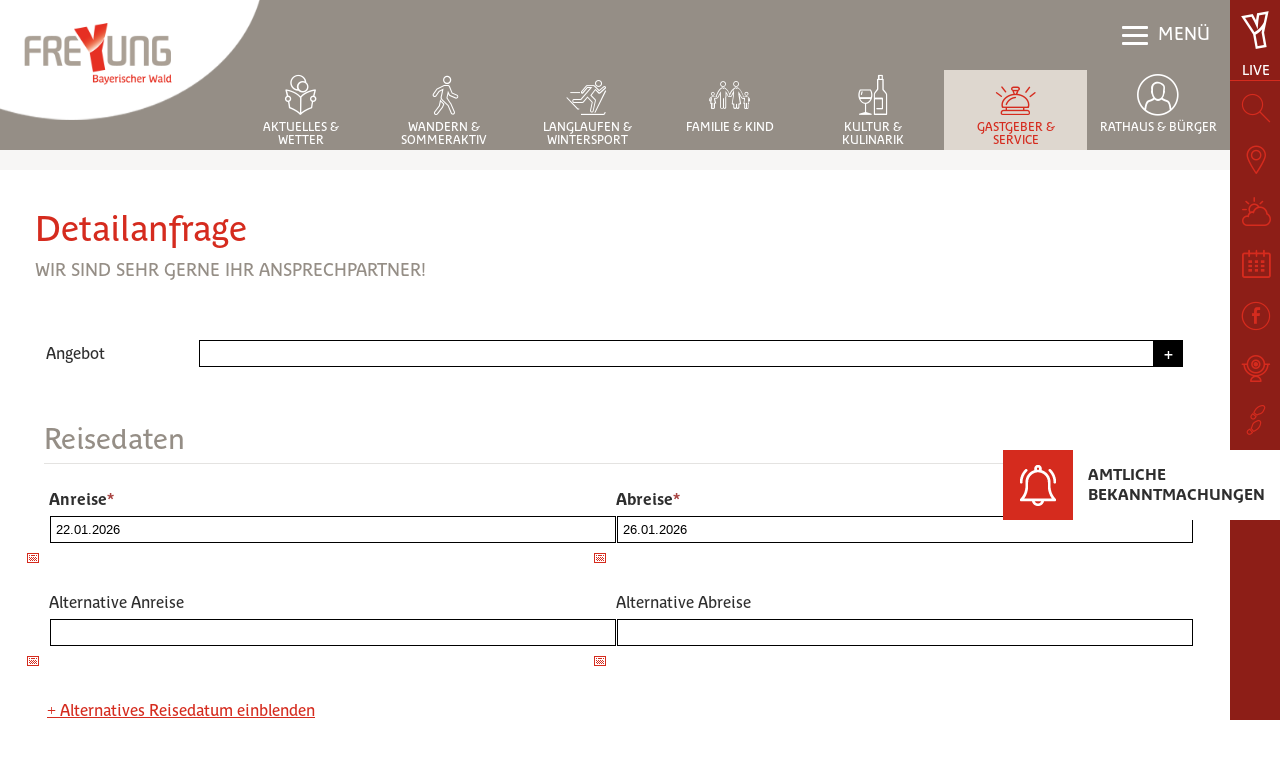

--- FILE ---
content_type: text/html; charset=UTF-8
request_url: https://www.freyung.de/de/gastgeber-und-service/gastgeber/pauschalen/detailanfrage.html
body_size: 237359
content:
<!DOCTYPE html
	PUBLIC "-//W3C//DTD XHTML 1.0 Transitional//EN" "http://www.w3.org/TR/xhtml1/DTD/xhtml1-transitional.dtd">
<html xmlns="http://www.w3.org/1999/xhtml" lang="de">

<head>
<meta charset="UTF-8" />

<title>Detailanfrage Anfrage Touristinformation Freyung Stadt Freyung Niederbayern</title>

<!-- dns preconnect (ev) -->
<link rel="preconnect" href="https://file.evcdn.de" crossorigin>
<link rel="preconnect" href="https://fonts-icm.evcdn.de" crossorigin>
<link rel="preconnect" href="https://use.typekit.net" crossorigin>
<link rel="preconnect" href="https://analytics.e-ventis.eu" crossorigin>

<!-- ld json @BreadcrumbList (ev) -->
<script type="application/ld+json">
{
  "@context": "https://schema.org",
  "@type": "BreadcrumbList",
  "@id": "https://www.freyung.de/de/gastgeber-und-service/gastgeber/pauschalen/detailanfrage.html#breadcrumbs",
  "itemListElement": [
    {
      "@type": "ListItem",
      "position": 1,
      "name": "Startseite",
      "item": "https://www.freyung.de/"
    },
    {
      "@type": "ListItem",
      "position": 2,
      "name": "Gastgeber & Service",
      "item": "https://www.freyung.de/de/gastgeber-und-service.html"
    },
    {
      "@type": "ListItem",
      "position": 3,
      "name": "Gastgeber",
      "item": "https://www.freyung.de/de/gastgeber-und-service/gastgeber.html"
    },
    {
      "@type": "ListItem",
      "position": 4,
      "name": "Pauschalen",
      "item": "https://www.freyung.de/de/gastgeber-und-service/gastgeber/pauschalen.html"
    },
    {
      "@type": "ListItem",
      "position": 5,
      "name": "Detailanfrage"
    }
  ]
}
</script>

<meta name="viewport" content="width=device-width,initial-scale=1" />
<meta name="description" content="Pauschalanfrage für Ihren Urlaub in der Stadt Freyung / Niederbayern." />
<meta name="keywords" content="touristinformation freyung, stadt freyung, niederbayern, bayerischer wald" />

<meta property="og:type" content="website" />
<meta property="og:title" content="Detailanfrage Anfrage Touristinformation Freyung Stadt Freyung Niederbayern" />
<meta property="og:description" content="Pauschalanfrage f&uuml;r Ihren Urlaub in der Stadt Freyung / Niederbayern." />
<meta property="og:url" content="https://www.freyung.de/de/gastgeber-und-service/gastgeber/pauschalen/detailanfrage.html" />

<meta name="language" content="DE" />
<meta name="robots" content="index,follow" />

<link rel="canonical" href="https://www.freyung.de/de/gastgeber-und-service/gastgeber/pauschalen/detailanfrage.html" />

<link rel="alternate" hreflang="de" href="https://www.freyung.de/de/gastgeber-und-service/gastgeber/pauschalen/detailanfrage.html" />
<link rel="alternate" hreflang="x-default" href="https://www.freyung.de/de/gastgeber-und-service/gastgeber/pauschalen/detailanfrage.html" />


<link rel="shortcut icon" href="/de/favicon-xs.ico" type="image/x-icon"/>
<link rel="apple-touch-icon" sizes="180x180" href="/de/favicon-lg__180.png"/>
<link rel="icon" type="image/png" href="/de/favicon-lg__48.png" sizes="48x48"/>
<link rel="icon" type="image/png" href="/de/favicon-lg__32.png" sizes="32x32"/>
<link rel="icon" type="image/png" href="/de/favicon-lg__16.png" sizes="16x16"/>
<link rel="shortcut icon" href="/de/favicon-xs.ico"/>



<!-- Matomo (ev) -->
<script type="text/javascript" data-evconsent-app-id="4" data-evconsent-group-id="3" data-evconsent-group="statistic">
var _paq = _paq || [];

try {
    var mtmUrlParams = new URLSearchParams(window.location.search);
    var mtmCampaignParamExists = false;
    var mtmCampaignParams = [
        'pk_cpn',
        'pk_campaign',
        'piwik_campaign',
        'mtm_campaign',
        'matomo_campaign',
        'utm_campaign',
        'utm_source',
        'utm_medium'
    ];
    for (var i = 0; i < mtmCampaignParams.length; i++) {
        if (mtmUrlParams.has(mtmCampaignParams[i])) {
            mtmCampaignParamExists = true;
            break;
        }
    }
    if (!mtmCampaignParamExists && mtmUrlParams.has('gad_source')) {
        var gadSourceMapping = {
            '1':'Google-Ads',
            '2':'Google-Display-Network',
            '3':'YouTube-Ads',
            '4':'Discovery-Ads',
            '5':'Google-Shopping-Ads',
        }
        var gadSourceId = mtmUrlParams.get('gad_source') || null;    
        var gadCampaignId = mtmUrlParams.get('gad_campaignid') || null;    
        var mtmCampaignName = gadSourceMapping[gadSourceId] || null;
        console.debug('matomo gad_campaignid=',gadCampaignId);
        console.debug('matomo gad_source=',gadSourceId);
        if(mtmCampaignName) {
            _paq.push(['appendToTrackingUrl', '&mtm_campaign='+mtmCampaignName + (gadCampaignId ? ' '+gadCampaignId : '')]);
            //console.debug('matomo', '_paq', ['appendToTrackingUrl', '&mtm_campaign='+mtmCampaignName + (gadCampaignId ? ' '+gadCampaignId : '')]);
        }
    }    
} catch(err) { console.error(err) }
_paq.push(['requireCookieConsent']);
_paq.push(['trackPageView']);
_paq.push(['enableLinkTracking']);
(function() {
var u="https://analytics.e-ventis.eu/tool/";
_paq.push(['setTrackerUrl', u+'matomo.php']);
_paq.push(['setSiteId', 274]);
var d=document, g=d.createElement('script'), s=d.getElementsByTagName('script')[0];
g.type='text/javascript'; g.async=true; g.defer=true; g.src=u+'matomo.js'; s.parentNode.insertBefore(g,s);
})();
</script>
<script type="text/plain" data-evconsent-app-id="4" data-evconsent-group-id="3" data-evconsent-group="statistic">
_paq && _paq.push(['setCookieConsentGiven']);
</script>
<!-- End Matomo (ev) -->

<!-- layout config (ev) -->
<script>
window.app = {
  "layout": {
    "languageKey": "de",
    "languageId": 1,
    "optimize": {
      "slow": {
        "network": false,
        "device": false
      }
    },
    "plugins": [
      {
        "key": "consent",
        "config": {
          "urlBasePrivacy": "/de/pvy/",
          "dialog": {
            "type": "snipplet",
            "urlBase": "/de/vlt/",
            "selector": "#page_evconsent",
            "selectorContainer": "#cmsskin"
          }
        }
      },
      {
        "key": "sticky",
        "config": {}
      }
    ]
  }
};

window.app.EV_PHOTO_SIZE = [0, 24, 48, 64, 128, 256, 375, 480, 768, 1024, 1280, 1366, 1440, 1680, 1750, 1920];
window.app.EV_MAP_RATIO_CROP_GROUP_TYPE_ID = {"0.1667": 25, "0.2000": 24, "0.2500": 19, "0.3333": 18, "0.4000": 23, "0.5000": 14, "0.6000": 26, "0.6667": 21, "0.7500": 4, "0.8000": 33, "0.8889": 32, "1.0000": 8, "1.2000": 22, "1.2500": 16, "1.3333": 3, "1.5000": 12, "1.6000": 31, "1.6667": 6, "1.7778": 20, "2.0000": 13, "2.3333": 28, "2.5000": 5, "2.6667": 29, "3.0000": 15, "3.3333": 30, "4.0000": 17, "5.0000": 10};


try {
    window.app.createElement = function createElement(tagName, props, children, document) {
    document = document ? document : window.document;

    if (document !== undefined) {
        const ele = document.createElement(tagName);
        Object.keys(props).forEach(key => {
        if (props[key] !== null) {
            if (key === "style") {
            let style = props[key];
            Object.keys(style).forEach(property => {
                ele.style.setProperty(property, style[property]);
            });
            } else if (key === "className") {
            ele.className = "" + props[key];
            } else if (key === "onload") {
            let callback = props["onload"];
            let script = ele;
            script.onload = callback;

            script.onreadystatechange = function () {
                if (this.readyState === "complete" || this.readyState === "loaded") callback(); // TODO
            };
            } else {
            ele.setAttribute(key, "" + props[key]);
            }
        } else {
            ele.removeAttribute(key);
        }
        });

        if (children) {
        if (!Array.isArray(children)) {
            children = [children];
        }

        children.forEach(child => {
            if (child instanceof Element) {
            ele.appendChild(child);
            } else if (child instanceof Node) {
            ele.appendChild(child);
            } else if (Array.isArray(child)) {
            ele.appendChild(createElement(child[0], child[1], child[2]));
            } else {
            ele.appendChild(document.createTextNode(typeof child === "string" ? child : "" + child));
            }
        });
        }

        return ele;
    } else {
        throw Error("no document");
    }
    }
} catch(err) { console.error(err) }

try {
    window.app.getCropGroupTypeIdByRatio = function getCropGroupTypeIdByRatio(target) {    
        const keys = Object.keys(window.app.EV_MAP_RATIO_CROP_GROUP_TYPE_ID).map(parseFloat);
        const closestKey = keys.reduce((prev, curr) => 
            Math.abs(curr - target) < Math.abs(prev - target) ? curr : prev
        );
        var closestRatio =  closestKey.toFixed(4);
        return window.app.EV_MAP_RATIO_CROP_GROUP_TYPE_ID[closestRatio];  
    }
} catch(err) { console.error(err) }
</script>

<!-- layout cookie preview consent (ev) -->

<!-- webfonts (ev) -->
<link rel="stylesheet" href="https://fonts-icm.evcdn.de/1566/public/b976da37e2/freyungde/style.css" />
<style type="text/css">
/*
 * The Typekit service used to deliver this font or fonts for use on websites
 * is provided by Adobe and is subject to these Terms of Use
 * http://www.adobe.com/products/eulas/tou_typekit. For font license
 * information, see the list below.
 *
 * parisplus-std:
 *   - http://typekit.com/eulas/00000000000000000000d8ec
 *   - http://typekit.com/eulas/00000000000000000000d8ed
 *   - http://typekit.com/eulas/00000000000000000000d8ee
 *   - http://typekit.com/eulas/00000000000000000000d8ef
 * swister-regular:
 *   - http://typekit.com/eulas/00000000000000000000d603
 *
 * © 2009-2025 Adobe Systems Incorporated. All Rights Reserved.
 */
/*{"last_published":"2015-09-11 13:40:30 UTC"}*/

/* @import url(https://p.typekit.net/p.css?s=1&k=vve1xon&ht=tk&f=815.1899.1900.1901.1902&a=1645982&app=typekit&e=css); */

@font-face {
font-family:"swister-regular";
src:url("https://use.typekit.net/af/4e53fe/00000000000000000000d603/27/l?primer=c67f8e78555567ca6a1ce6761c1c4c4d63cbbed8f0fdc6714236ab70113a7a79&fvd=n5&v=3") format("woff2"),url("https://use.typekit.net/af/4e53fe/00000000000000000000d603/27/d?primer=c67f8e78555567ca6a1ce6761c1c4c4d63cbbed8f0fdc6714236ab70113a7a79&fvd=n5&v=3") format("woff"),url("https://use.typekit.net/af/4e53fe/00000000000000000000d603/27/a?primer=c67f8e78555567ca6a1ce6761c1c4c4d63cbbed8f0fdc6714236ab70113a7a79&fvd=n5&v=3") format("opentype");
font-display:auto;font-style:normal;font-weight:500;font-stretch:normal;
}

@font-face {
font-family:"parisplus-std";
src:url("https://use.typekit.net/af/cd5baa/00000000000000000000d8ec/27/l?primer=c67f8e78555567ca6a1ce6761c1c4c4d63cbbed8f0fdc6714236ab70113a7a79&fvd=n4&v=3") format("woff2"),url("https://use.typekit.net/af/cd5baa/00000000000000000000d8ec/27/d?primer=c67f8e78555567ca6a1ce6761c1c4c4d63cbbed8f0fdc6714236ab70113a7a79&fvd=n4&v=3") format("woff"),url("https://use.typekit.net/af/cd5baa/00000000000000000000d8ec/27/a?primer=c67f8e78555567ca6a1ce6761c1c4c4d63cbbed8f0fdc6714236ab70113a7a79&fvd=n4&v=3") format("opentype");
font-display:auto;font-style:normal;font-weight:400;font-stretch:normal;
}

@font-face {
font-family:"parisplus-std";
src:url("https://use.typekit.net/af/2115d4/00000000000000000000d8ed/27/l?primer=c67f8e78555567ca6a1ce6761c1c4c4d63cbbed8f0fdc6714236ab70113a7a79&fvd=i4&v=3") format("woff2"),url("https://use.typekit.net/af/2115d4/00000000000000000000d8ed/27/d?primer=c67f8e78555567ca6a1ce6761c1c4c4d63cbbed8f0fdc6714236ab70113a7a79&fvd=i4&v=3") format("woff"),url("https://use.typekit.net/af/2115d4/00000000000000000000d8ed/27/a?primer=c67f8e78555567ca6a1ce6761c1c4c4d63cbbed8f0fdc6714236ab70113a7a79&fvd=i4&v=3") format("opentype");
font-display:auto;font-style:italic;font-weight:400;font-stretch:normal;
}

@font-face {
font-family:"parisplus-std";
src:url("https://use.typekit.net/af/717360/00000000000000000000d8ee/27/l?primer=c67f8e78555567ca6a1ce6761c1c4c4d63cbbed8f0fdc6714236ab70113a7a79&fvd=n7&v=3") format("woff2"),url("https://use.typekit.net/af/717360/00000000000000000000d8ee/27/d?primer=c67f8e78555567ca6a1ce6761c1c4c4d63cbbed8f0fdc6714236ab70113a7a79&fvd=n7&v=3") format("woff"),url("https://use.typekit.net/af/717360/00000000000000000000d8ee/27/a?primer=c67f8e78555567ca6a1ce6761c1c4c4d63cbbed8f0fdc6714236ab70113a7a79&fvd=n7&v=3") format("opentype");
font-display:auto;font-style:normal;font-weight:700;font-stretch:normal;
}

@font-face {
font-family:"parisplus-std";
src:url("https://use.typekit.net/af/36ef0d/00000000000000000000d8ef/27/l?primer=c67f8e78555567ca6a1ce6761c1c4c4d63cbbed8f0fdc6714236ab70113a7a79&fvd=i7&v=3") format("woff2"),url("https://use.typekit.net/af/36ef0d/00000000000000000000d8ef/27/d?primer=c67f8e78555567ca6a1ce6761c1c4c4d63cbbed8f0fdc6714236ab70113a7a79&fvd=i7&v=3") format("woff"),url("https://use.typekit.net/af/36ef0d/00000000000000000000d8ef/27/a?primer=c67f8e78555567ca6a1ce6761c1c4c4d63cbbed8f0fdc6714236ab70113a7a79&fvd=i7&v=3") format("opentype");
font-display:auto;font-style:italic;font-weight:700;font-stretch:normal;
}

.tk-swister-regular { font-family: "swister-regular",sans-serif; }
</style>
<script type="text/javascript">
(function() {
var fontTracking = document.createElement('link');
fontTracking.rel='stylesheet';
fontTracking.href='https://p.typekit.net/p.css?s=1&k=vve1xon&ht=tk&f=815.1899.1900.1901.1902&a=1645982&app=typekit&e=css';
(document.getElementsByTagName('head')[0]||document.getElementsByTagName('body')[0]).appendChild( fontTracking );
})();
</script>

<!-- css urls (ev) -->
<link rel="preload" as="style" href="/basewebinterface/org/bootstrap/3.3.0/css/bootstrap.grid.min.css?revision=1768828815" />
<link rel="stylesheet" type="text/css" href="/basewebinterface/org/bootstrap/3.3.0/css/bootstrap.grid.min.css?revision=1768828815" />
<link rel="preload" as="style" href="/style-v06__c01.css?revision=1768828815" />
<link rel="stylesheet" type="text/css" href="/style-v06__c01.css?revision=1768828815" />
<link rel="preload" as="style" href="/basewebinterface/org/js/jquery/plugins2/owlcarousel/2.2.0/owlcarousel.min.css?revision=1768828815" />
<link rel="stylesheet" type="text/css" href="/basewebinterface/org/js/jquery/plugins2/owlcarousel/2.2.0/owlcarousel.min.css?revision=1768828815" />
<link rel="preload" as="style" href="/basewebinterface/org/js/jquery/plugins2/pikaday/1.8.0/pikaday.min.css?revision=1768828815" />
<link rel="stylesheet" type="text/css" href="/basewebinterface/org/js/jquery/plugins2/pikaday/1.8.0/pikaday.min.css?revision=1768828815" />

<!-- js urls (ev) -->
<script type="text/javascript" src="/basewebinterface/org/js/jquery/plugins2/jquery/1.12.4/jquery.min.js?revision=1768828815"></script>
<script type="text/javascript" src="/basewebinterface/org/js/jquery/plugins2/jquerymigrate/1.4.1/jquerymigrate.min.js?revision=1768828815"></script>
<script type="text/javascript" src="/basewebinterface/org/js/jquery/plugins2/owlcarousel/2.2.0/owlcarousel.min.js?revision=1768828815"></script>
<script type="text/javascript" src="/basewebinterface/org/js/jquery/plugins2/owlcarousel/2.2.0/owlcarousel.a11ylayer.min.js?revision=1768828815"></script>
<script type="text/javascript" src="/basewebinterface/org/js/jquery/plugins2/evcontainersizer/1.0.0/jquery.evcontainersizer.min.js?revision=1768828815"></script>
<script type="text/javascript" src="/basewebinterface/org/js/jquery/plugins2/stickykit/1.1.2/stickykit.min.js?revision=1768828815"></script>
<script type="text/javascript" src="/basewebinterface/org/js/jquery/plugins2/evtouchclick/1.0.0/evtouchclick.min.js?revision=1768828815"></script>
<script type="text/javascript" src="/basewebinterface/org/js/jquery/plugins2/evlivesearch/1.0.0/evlivesearch.min.js?revision=1768828815"></script>
<script type="text/javascript" src="/basewebinterface/org/js/jquery/plugins2/moment/moment.min.js?revision=1768828815"></script>
<script type="text/javascript" src="/basewebinterface/org/js/jquery/plugins2/moment/i18n/de.min.js?revision=1768828815"></script>
<script type="text/javascript" src="/basewebinterface/org/js/jquery/plugins2/pikaday/1.8.0/pikaday.min.js?revision=1768828815"></script>
<script type="text/javascript" src="/basewebinterface/org/js/jquery/plugins2/matchheight/1.0.0/matchheight.min.js?revision=1768828815"></script>
<script type="text/javascript" src="/basewebinterface/com/scripts/logic-cms.min.js?revision=1768828815"></script>
<script type="text/javascript" src="/basewebinterface/com/scripts/logic-viewlet.min.js?revision=1768828815"></script>
<script type="text/javascript" src="/basewebinterface/com/scripts/logic-snipplet.min.js?revision=1768828815"></script>

</head>

<body id="gastgeber-und-service_gastgeber_pauschalen_detailanfrage_html" class="ColorTheme ColorTheme01 Layout01 uid-349fa3c929854126a515723b2b7782cb gastgeber-und-service gastgeber-und-service_gastgeber gastgeber-und-service_gastgeber_pauschalen de-DE" data-project-id="1566" data-language-id="1" style="margin:0px;padding:0px;">


<div id="cmsskin">



	<div id="page">
		<header>
			<div id="page_header" data-evsticky>
				<div id="page_header_inner">

					<div id="page_logo">
						<div id="id-820a9fc98038400a9f2aca6163ffa51f" class="uid uid-820a9fc98038400a9f2aca6163ffa51f key-page-logo ev-c ev-cp--imagelink">
<div class="c_link_imagelink_imagelink_view_Layout01 Layout">
<div class="Color01"><a  aria-label="Freyung Bayerischer Wald" href="/" title="Stadt Freyung"><img src="/de/images/logo-stadt-freyung.png" width="327" height="151" alt="Freyung Bayerischer Wald" title="Stadt Freyung" class="iepngfix" />
</a></div>
</div>
</div>


					</div>

					<nav id="page_navigation" role="navigation" aria-label="Main">
						<div id="vlt-v3307-349fa3c929854126a515723b2b7782cb" class="uid-vlt-v3307-349fa3c929854126a515723b2b7782cb vlt vlt-m18 vlt-p42 vlt-v3307 vlt-t174 vlt-tl421 vlt-tv421" data-base-url="/de/vlt/ext04/" data-viewlet-id="3307" data-viewlet-unique-id="vlt-v3307-349fa3c929854126a515723b2b7782cb" data-viewlet-unique-key="349fa3c929854126a515723b2b7782cb" data-viewlet-control-render-id="1" data-viewlet-package-id="42" data-viewlet-module-id="42" data-viewlet-page-number="1" data-language-key="de" data-viewlet-params="{&quot;requestedPageSelectedNavigationItemUid&quot;: &quot;1115560e412746fdad4c0b410a083131&quot;, &quot;direction&quot;: null}" data-viewlet-fileargs="[&quot;MainNavigation&quot;, &quot;1&quot;, &quot;3&quot;, null]">
<div class="toggle-link visible-xs-block hidden-ms hidden-sm hidden-md hidden-lg hidden-xl hidden-xx"><a href="#menu-v3307" title="Navigation Burger"><span class="icon"><span class="icon-bar"></span><span class="icon-bar"></span><span class="icon-bar"></span></span><span class="caption">Menü</span></a></div><div class="toggle-navigation hidden-xs"><ul class="ev-child-count-7 level-1 evtouchclick"><li id="id-06f9813e35254d038a9fa1d73b873dc0" class=" key-aktuelles hassub"><a href="/de/aktuelles-und-wetter.html" class=" key-aktuelles hassub" title="" aria-label="Gehe zu Aktuelles &amp; Wetter" data-uid="06f9813e35254d038a9fa1d73b873dc0" data-page-uid="c291ffe6fc1440bbb31786c9928d9a84"><span class="icon"></span><span class="caption">Aktuelles &amp; Wetter</span></a><div class="level-2"><div class="page_center"><div class="row"><div class="col col-md-32"><ul class="ev-child-count-4 level-2"><li id="id-8d49ce01df244923b3a1f994798860a7" class=" key-veranstaltungen hassub"><a href="/de/aktuelles-und-wetter/veranstaltungen.html" class=" key-veranstaltungen hassub" title="" aria-label="Gehe zu Veranstaltungen" data-uid="8d49ce01df244923b3a1f994798860a7" data-page-uid="65ff576b862c4409914d661370d0de2c"><span class="caption">Veranstaltungen</span></a><ul class="ev-child-count-9 level-3"><li id="id-08d7585e180a44f286ce564e6ad355b5" class=" key-landesgartenschau-2025"><a href="https://musikin.bayern/" target="_blank" class=" key-landesgartenschau-2025" title="" aria-label="Gehe zu Bayerische Landesausstellung 2026" data-uid="08d7585e180a44f286ce564e6ad355b5"><span class="caption">Bayerische Landesausstellung 2026</span></a></li><li id="id-53a57890246346948f397097f1162cae" class=" key-natur-in-der-stadt-2023"><a href="/de/aktuelles-und-wetter/veranstaltungen/bayerische-landesgartenschau-freyung-2023.html" class=" key-natur-in-der-stadt-2023" title="" aria-label="Gehe zu Bayerische Landesgartenschau 2023 – R&uuml;ckblick" data-uid="53a57890246346948f397097f1162cae" data-page-uid="026a645fc3b944f19fca1b377bd2c212"><span class="caption">Bayerische Landesgartenschau 2023 – Rückblick</span></a></li><li id="id-093a3e2e547c433cb66d059ac2eab7e2" class=" key-veranstaltungskalender"><a href="/de/aktuelles-und-wetter/veranstaltungen/veranstaltungskalender.html" class=" key-veranstaltungskalender" title="" aria-label="Gehe zu Veranstaltungskalender" data-uid="093a3e2e547c433cb66d059ac2eab7e2" data-page-uid="d78fbf625dde4c8c9b49acd7c528a69f"><span class="caption">Veranstaltungskalender</span></a></li><li id="id-f615969b13fa4429a34efc9dcd31c6a7" class=" key-veranstaltungen-volksakademie-bayern"><a href="https://www.volksmusikakademie.de/programm/veranstaltungen" target="_blank" class=" key-veranstaltungen-volksakademie-bayern" title="" aria-label="Gehe zu Veranstaltungen Volksmusikakademie Bayern" data-uid="f615969b13fa4429a34efc9dcd31c6a7"><span class="caption">Veranstaltungen Volksmusikakademie Bayern</span></a></li><li id="id-57689cb0fa8348fcb4f11d892fad4527" class=" key-stadt-mitte-erleben"><a href="/de/aktuelles-und-wetter/veranstaltungen/stadt-mitte-erleben.html" class=" key-stadt-mitte-erleben" title="" aria-label="Gehe zu Stadt.Mitte.Erleben" data-uid="57689cb0fa8348fcb4f11d892fad4527" data-page-uid="ee777ad818954dd3964fd6206e3190b7"><span class="caption">Stadt.Mitte.Erleben</span></a></li><li id="id-f77bf838d2804b6c9300ab8f42a86be1" class=" key-kinoprogramm"><a href="/de/aktuelles-und-wetter/veranstaltungen/kinoprogramm.html" class=" key-kinoprogramm" title="" aria-label="Gehe zu Kinoprogramm" data-uid="f77bf838d2804b6c9300ab8f42a86be1" data-page-uid="a1f521e4141e446f989354c3979cdfe2"><span class="caption">Kinoprogramm</span></a></li><li id="id-9f60d60358624e7fa4213d880b59e125" class=" key-freybuehne"><a href="/de/aktuelles-und-wetter/veranstaltungen/freybuehne.html" class=" key-freybuehne" title="" aria-label="Gehe zu FreYb&uuml;hne" data-uid="9f60d60358624e7fa4213d880b59e125" data-page-uid="f35fe97c9725449d8191de4b6d6dd307"><span class="caption">FreYbühne</span></a></li><li id="id-cb4480646a4645b99f66429cc8fe0a95" class=" key-fuehrungen-und-weitere-veranstaltungen-online-buchen"><a href="/de/aktuelles/veranstaltungen/fuehrungen-und-weitere-veranstaltungen-online-buchen.html" class=" key-fuehrungen-und-weitere-veranstaltungen-online-buchen" title="" aria-label="Gehe zu F&uuml;hrungen und Veranstaltungen online buchen" data-uid="cb4480646a4645b99f66429cc8fe0a95" data-page-uid="39eae7c4289a4398aa00afc5301829d4"><span class="caption">Führungen und Veranstaltungen online buchen</span></a></li><li id="id-7c96813e33ff4f6cac792f18c5d7d67b" class=" key-verleih-festivalausstattung"><a href="/de/aktuelles-und-wetter/veranstaltungen/verleih-festivalausstattung.html" class=" key-verleih-festivalausstattung" title="" aria-label="Gehe zu Verleih Festivalausstattung" data-uid="7c96813e33ff4f6cac792f18c5d7d67b" data-page-uid="4f18c199b82d47e29297b255a1825bdf"><span class="caption">Verleih Festivalausstattung</span></a></li></ul></li><li id="id-60024c98a9cf469e8945f6d53e695dec" class=" key-medien hassub"><a href="/de/aktuelles-und-wetter/medien.html" class=" key-medien hassub" title="" aria-label="Gehe zu Medien" data-uid="60024c98a9cf469e8945f6d53e695dec" data-page-uid="84fc15f756b54e3eb7cb8ab7b81fb931"><span class="caption">Medien</span></a><ul class="ev-child-count-5 level-3"><li id="id-d0eb885ac06243e2ab6d0d1ef14126a3" class=" key-stadtinfoblatt"><a href="/de/aktuelles-und-wetter/medien/stadtinfoblatt.html" class=" key-stadtinfoblatt" title="" aria-label="Gehe zu Stadtinfoblatt" data-uid="d0eb885ac06243e2ab6d0d1ef14126a3" data-page-uid="6daf634a41a54537a0a6ea2742c1bb42"><span class="caption">Stadtinfoblatt</span></a></li><li id="id-82d125e5a1a54734836d943cbe3037be" class=" key-freyblick"><a href="/de/aktuelles-und-wetter/medien/freyblick.html" class=" key-freyblick" title="" aria-label="Gehe zu FreYblick" data-uid="82d125e5a1a54734836d943cbe3037be" data-page-uid="2bfec4331ee240238a05603bc63add16"><span class="caption">FreYblick</span></a></li><li id="id-03e8193b7aa14c6294eb22db21488a9f" class=" key-buergerbroschuere"><a href="/de/aktuelles-und-wetter/medien/buergerbroschuere.html" class=" key-buergerbroschuere" title="" aria-label="Gehe zu B&uuml;rgerbrosch&uuml;re" data-uid="03e8193b7aa14c6294eb22db21488a9f" data-page-uid="676c83bb69064881a6656d05cf3089c0"><span class="caption">Bürgerbroschüre</span></a></li><li id="id-7d67374142c84b069c161a6d56e10548" class=" key-social-media"><a href="/de/aktuelles-und-wetter/medien/social-media.html" class=" key-social-media" title="" aria-label="Gehe zu Social Media" data-uid="7d67374142c84b069c161a6d56e10548" data-page-uid="7613cea4b33c4d1491edeb7d88556d10"><span class="caption">Social Media</span></a></li><li id="id-2d03de4df53c4e978d2dcc4c8e7254cf" class=" key-pressespiegel"><a href="/de/aktuelles-und-wetter/medien/pressespiegel.html" class=" key-pressespiegel" title="" aria-label="Gehe zu Pressespiegel" data-uid="2d03de4df53c4e978d2dcc4c8e7254cf" data-page-uid="44f63970ab314a46a37ad7631f8ea159"><span class="caption">Pressespiegel</span></a></li></ul></li><li id="id-496a2e3893824b17b8f9626e370cc09a" class=" key-wetter hassub"><a href="/de/aktuelles-und-wetter/wetter.html" class=" key-wetter hassub" title="" aria-label="Gehe zu Wetter" data-uid="496a2e3893824b17b8f9626e370cc09a" data-page-uid="f47e1d6f4a9b4a47bc34edc4a73a6642"><span class="caption">Wetter</span></a><ul class="ev-child-count-3 level-3"><li id="id-c4b8d4099bc043cf9eb63393e54e90dd" class=" key-aktuelles-wetter"><a href="/de/aktuelles-und-wetter/wetter/aktuelles-wetter.html" class=" key-aktuelles-wetter" title="" aria-label="Gehe zu Wetterbericht" data-uid="c4b8d4099bc043cf9eb63393e54e90dd" data-page-uid="48180a5a3c564cb4b2a028bd81406023"><span class="caption">Wetterbericht</span></a></li><li id="id-0a87bb3aa5094867b25967db28de19ba" class=" key-webcams"><a href="/de/aktuelles-und-wetter/wetter/webcams.html" class=" key-webcams" title="" aria-label="Gehe zu Webcams" data-uid="0a87bb3aa5094867b25967db28de19ba" data-page-uid="856139b6d24641158da4b8ad0bf46361"><span class="caption">Webcams</span></a></li><li id="id-c617161e44964ad2895ded5595411491" class=" key-schneebericht"><a href="/de/aktuelles-und-wetter/wetter/schneebericht.html" class=" key-schneebericht" title="" aria-label="Gehe zu Schneebericht" data-uid="c617161e44964ad2895ded5595411491" data-page-uid="3c8b0eba555f48f9a3b28c329c0dcbf3"><span class="caption">Schneebericht</span></a></li></ul></li><li id="id-c6adf19aab39481db51d5ca401188a98" class=" key-blog"><a href="https://www.freyung.de/blog/uebersicht.html" target="_blank" class=" key-blog" title="" aria-label="Gehe zu Newsblog mit aktuellen Neuigkeiten" data-uid="c6adf19aab39481db51d5ca401188a98"><span class="caption">Newsblog mit aktuellen Neuigkeiten</span></a></li></ul></div><div class="col col-md-16"><div class="page_navigation_teaser"></div></div></div></div></li><li id="id-ff8d06323bd649fd8599adb0461f3fcf" class=" key-sommer hassub"><a href="/de/sommer.html" class=" key-sommer hassub" title="" aria-label="Gehe zu Wandern &amp; Sommeraktiv" data-uid="ff8d06323bd649fd8599adb0461f3fcf" data-page-uid="00538faa95294273ba5f9c8355b31625"><span class="icon"></span><span class="caption">Wandern &amp; Sommeraktiv</span></a><div class="level-2"><div class="page_center"><div class="row"><div class="col col-md-32"><ul class="ev-child-count-4 level-2"><li id="id-20dbf757482e41848b5168fadbef2b94" class=" key-wandern hassub"><a href="/de/sommer/wandern.html" class=" key-wandern hassub" title="" aria-label="Gehe zu Wandern" data-uid="20dbf757482e41848b5168fadbef2b94" data-page-uid="a4b1ba9fd467425c9de9208898c16095"><span class="caption">Wandern</span></a><ul class="ev-child-count-8 level-3"><li id="id-384308b8e0be4219b785a53969db4016" class=" key-touren"><a href="/de/sommer/wandern/tourenuebersicht.html" class=" key-touren" title="" aria-label="Gehe zu Stadttour Freyung zu den interessantesten Punkten" data-uid="384308b8e0be4219b785a53969db4016" data-page-uid="6a9325c485aa4636b147b8994fcbcef9"><span class="caption">Stadttour Freyung zu den interessantesten Punkten</span></a></li><li id="id-c2c866816314461d92c8d418b6447c51" class=" key-freyung"><a href="/de/sommer/wandern/in-und-um-freyung.html" class=" key-freyung" title="" aria-label="Gehe zu In und um Freyung" data-uid="c2c866816314461d92c8d418b6447c51" data-page-uid="460535efb6e4475daafd72d8844296a8"><span class="caption">In und um Freyung</span></a></li><li id="id-a55719abb3764385b5f4b7420ccbd7bc" class=" key-themenwanderwege"><a href="/de/sommer/wandern/themenwanderwege.html" class=" key-themenwanderwege" title="" aria-label="Gehe zu Themenwanderwege" data-uid="a55719abb3764385b5f4b7420ccbd7bc" data-page-uid="dcd21c9ac0534474bdde9d0717d961ee"><span class="caption">Themenwanderwege</span></a></li><li id="id-2ae71b1771684b90a203b2df3f7dc8e5" class=" key-pilgern"><a href="/de/sommer/wandern/pilgern.html" class=" key-pilgern" title="" aria-label="Gehe zu Pilgern" data-uid="2ae71b1771684b90a203b2df3f7dc8e5" data-page-uid="6f03219988514b8c8671171944a4760a"><span class="caption">Pilgern</span></a></li><li id="id-bf273dfa892b45f3a5d7b713e64d0a7e" class=" key-bayerwaldgipfel"><a href="/de/sommer/wandern/bayerwaldgipfel.html" class=" key-bayerwaldgipfel" title="" aria-label="Gehe zu Bayerwaldgipfel" data-uid="bf273dfa892b45f3a5d7b713e64d0a7e" data-page-uid="3550b811dfe94f32a8869c45d97730c1"><span class="caption">Bayerwaldgipfel</span></a></li><li id="id-90309df9ec11482999fc945496497ed4" class=" key-hinaus-fahren-zurueck-wandern-in-freyung"><a href="/de/sommer/wandern/hinaus-fahren-zurueck-wandern-in-freyung.html" class=" key-hinaus-fahren-zurueck-wandern-in-freyung" title="" aria-label="Gehe zu Klassifizierte Terrainkurwege" data-uid="90309df9ec11482999fc945496497ed4" data-page-uid="45dc7e4603f84406bd88f43511b993e9"><span class="caption">Klassifizierte Terrainkurwege</span></a></li><li id="id-0ec35a6d936545f7b13072440cebe6f0" class=" key-fernwanderweg-goldsteig"><a href="/de/sommer/wandern/fernwanderweg-goldsteig.html" class=" key-fernwanderweg-goldsteig" title="" aria-label="Gehe zu Fernwanderweg Goldsteig" data-uid="0ec35a6d936545f7b13072440cebe6f0" data-page-uid="f1205557c5d14463bb60043bb5c45946"><span class="caption">Fernwanderweg Goldsteig</span></a></li><li id="id-e9adfce164514f11b27feb4cc53e55ed" class=" key-architektour-freyung-vimperk"><a href="/de/sommer/wandern/architektour-freyung-vimperk.html" class=" key-architektour-freyung-vimperk" title="" aria-label="Gehe zu „ArchitekTour“ Freyung-Vimperk" data-uid="e9adfce164514f11b27feb4cc53e55ed" data-page-uid="678aba4700ff4579ab9604368433216e"><span class="caption">„ArchitekTour“ Freyung-Vimperk</span></a></li></ul></li><li id="id-3422b29538b748d3ab7a3b1e6591631b" class=" key-nationalpark-bayerischer-wald hassub"><a href="/de/sommer/nationalpark-bayerischer-wald.html" class=" key-nationalpark-bayerischer-wald hassub" title="" aria-label="Gehe zu Nationalpark Bayerischer Wald" data-uid="3422b29538b748d3ab7a3b1e6591631b" data-page-uid="309d972436d44e588a9981546b8317cc"><span class="caption">Nationalpark Bayerischer Wald</span></a><ul class="ev-child-count-7 level-3"><li id="id-b782a3fc10b14940a84f23f3e653e8c7" class=" key-baumwipfelpfad"><a href="/de/sommer/nationalpark-bayerischer-wald/baumwipfelpfad.html" class=" key-baumwipfelpfad" title="" aria-label="Gehe zu Baumwipfelpfad" data-uid="b782a3fc10b14940a84f23f3e653e8c7" data-page-uid="3eefae5f8a5d4761989cb60c53cbd3f6"><span class="caption">Baumwipfelpfad</span></a></li><li id="id-8073f1f305454757bfd809a5654b39c9" class=" key-fuehrungen"><a href="/de/sommer/nationalpark-bayerischer-wald/fuehrungen.html" class=" key-fuehrungen" title="" aria-label="Gehe zu F&uuml;hrungen" data-uid="8073f1f305454757bfd809a5654b39c9" data-page-uid="541ad79381c04892ab9e227801c7c63d"><span class="caption">Führungen</span></a></li><li id="id-35218ae69093496a94235b0b2922d802" class=" key-informationszentren"><a href="/de/sommer/nationalpark-bayerischer-wald/informationszentren.html" class=" key-informationszentren" title="" aria-label="Gehe zu Informationszentren" data-uid="35218ae69093496a94235b0b2922d802" data-page-uid="9445e0d5981645d68992c038b341c3d7"><span class="caption">Informationszentren</span></a></li><li id="id-cef574714cf640c58f5ac7219dd03bec" class=" key-tierfreigelaende"><a href="/de/sommer/nationalpark-bayerischer-wald/tierfreigelaende.html" class=" key-tierfreigelaende" title="" aria-label="Gehe zu Tierfreigel&auml;nde" data-uid="cef574714cf640c58f5ac7219dd03bec" data-page-uid="af210f8a69b649aab5abea182db36ae1"><span class="caption">Tierfreigelände</span></a></li><li id="id-3e9ee079a16b489e9ce65891212df311" class=" key-wanderwege"><a href="/de/sommer/nationalpark-bayerischer-wald/wanderwege.html" class=" key-wanderwege" title="" aria-label="Gehe zu Wanderwege" data-uid="3e9ee079a16b489e9ce65891212df311" data-page-uid="ab269071a10f4f32b5e90c695f20a8cc"><span class="caption">Wanderwege</span></a></li><li id="id-cee6364253754a46b00ad79e6e4083fd" class=" key-schachten-und-filze"><a href="/de/sommer/wandern/schachten-und-filze.html" class=" key-schachten-und-filze" title="" aria-label="Gehe zu Schachten &amp; Filze" data-uid="cee6364253754a46b00ad79e6e4083fd" data-page-uid="c4ac06f43a03442bb1507f3d1bd06bc6"><span class="caption">Schachten &amp; Filze</span></a></li><li id="id-7e0c65c82632476c8246d70c249c5bed" class=" key-busverbindung"><a href="/de/sommer/nationalpark-bayerischer-wald/busverbindung.html" class=" key-busverbindung" title="" aria-label="Gehe zu Busverbindung - Igelbusse" data-uid="7e0c65c82632476c8246d70c249c5bed" data-page-uid="a9ae73946a63479e9edb6b57da9a2ec1"><span class="caption">Busverbindung - Igelbusse</span></a></li></ul></li><li id="id-b37b4a1a1c5f4d7899dea8bf6f743a0c" class=" key-aktiv hassub"><a href="/de/sommer/sommeraktiv.html" class=" key-aktiv hassub" title="" aria-label="Gehe zu Sommeraktiv" data-uid="b37b4a1a1c5f4d7899dea8bf6f743a0c" data-page-uid="1d058530ef1c4625a7aef3b25ed166fb"><span class="caption">Sommeraktiv</span></a><ul class="ev-child-count-11 level-3"><li id="id-5b98bed6a7084f02a58c3b86537960b6" class=" key-ausfluege"><a href="/de/sommer/sommeraktiv/ausfluege.html" class=" key-ausfluege" title="" aria-label="Gehe zu Ausfl&uuml;ge" data-uid="5b98bed6a7084f02a58c3b86537960b6" data-page-uid="38e8e9e3e49a4a57b429ea0a3a9504e1"><span class="caption">Ausflüge</span></a></li><li id="id-8de54a5d50be4ac29694faf04c067dcc" class=" key-freibad"><a href="/de/sommer/sommeraktiv/freibad.html" class=" key-freibad" title="" aria-label="Gehe zu Naturbad" data-uid="8de54a5d50be4ac29694faf04c067dcc" data-page-uid="3087960a2b5544d4b751867b3262d836"><span class="caption">Naturbad</span></a></li><li id="id-08a9a7046d9c4116866704510de880d3" class=" key-nordic-walking"><a href="/de/sommer/sommeraktiv/nordic-walking.html" class=" key-nordic-walking" title="" aria-label="Gehe zu Nordic Walking" data-uid="08a9a7046d9c4116866704510de880d3" data-page-uid="c78cb6c8041a44f585f23d9784188c41"><span class="caption">Nordic Walking</span></a></li><li id="id-e0cdd4e2425947e5adabbca1e1c720bc" class=" key-radeln"><a href="/de/sommer/sommeraktiv/radeln.html" class=" key-radeln" title="" aria-label="Gehe zu Radeln" data-uid="e0cdd4e2425947e5adabbca1e1c720bc" data-page-uid="b2ead6768a7c4a2d86d365a1f3bfcfc9"><span class="caption">Radeln</span></a></li><li id="id-beb8eed174f6417a8a146902342d2596" class=" key-reiten"><a href="/de/sommer/sommeraktiv/reiten.html" class=" key-reiten" title="" aria-label="Gehe zu Reiten" data-uid="beb8eed174f6417a8a146902342d2596" data-page-uid="a3ce780337d14d29a7eeff4e1d61af4c"><span class="caption">Reiten</span></a></li><li id="id-1839c74997d6485982f6c346bcf6978a" class=" key-tennis"><a href="/de/sommer/sommeraktiv/tennis.html" class=" key-tennis" title="" aria-label="Gehe zu Tennis" data-uid="1839c74997d6485982f6c346bcf6978a" data-page-uid="1cee6f8501514dd1a7875530ee06c79d"><span class="caption">Tennis</span></a></li><li id="id-989cfd429c90465fab951b89e60de425" class=" key-golfen"><a href="/de/sommer/sommeraktiv/golfen.html" class=" key-golfen" title="" aria-label="Gehe zu Golfen" data-uid="989cfd429c90465fab951b89e60de425" data-page-uid="3f50fa45e4a7494ebbda1facdc93c7c6"><span class="caption">Golfen</span></a></li><li id="id-f2438f1fbccb447a92a289e53808bc02" class=" key-bogenschiessen"><a href="/de/familie-und-kind/sommer/bogenschiessen.html" class=" key-bogenschiessen" title="" aria-label="Gehe zu Bogenschie&szlig;en" data-uid="f2438f1fbccb447a92a289e53808bc02" data-page-uid="909ce5f302da471d9c22dc4bdc4fe0b5"><span class="caption">Bogenschießen</span></a></li><li id="id-7817e676229140c78188f6a3ae3e8720" class=" key-skatepark"><a href="/de/sommer/aktiv/skatepark.html" class=" key-skatepark" title="" aria-label="Gehe zu Skatepark" data-uid="7817e676229140c78188f6a3ae3e8720" data-page-uid="81bab3da98e240268820d796feb0d7e7"><span class="caption">Skatepark</span></a></li><li id="id-e8451500b49649d9aa4478532412073d" class=" key-soccerplatz"><a href="/de/sommer/aktiv/soccerplatz.html" class=" key-soccerplatz" title="" aria-label="Gehe zu Soccerplatz" data-uid="e8451500b49649d9aa4478532412073d" data-page-uid="95717ff3ae33408a9fc8c68626260749"><span class="caption">Soccerplatz</span></a></li><li id="id-208ba815d12246da88f47277476cdff8" class=" key-aussichtsturm-geyersberg"><a href="/de/sommer/sommeraktiv/aussichtsturm-geyersberg.html" class=" key-aussichtsturm-geyersberg" title="" aria-label="Gehe zu Aussichtsturm Geyersberg" data-uid="208ba815d12246da88f47277476cdff8" data-page-uid="c697077ad8004d7f8dee866f341400be"><span class="caption">Aussichtsturm Geyersberg</span></a></li></ul></li><li id="id-c4a82312a06d4e15a21d36a0e0d0eee5" class=" key-buchberger-leite hassub"><a href="/de/sommer/buchberger-leite.html" class=" key-buchberger-leite hassub" title="" aria-label="Gehe zu Buchberger Leite" data-uid="c4a82312a06d4e15a21d36a0e0d0eee5" data-page-uid="e2cf19731acf4afe8626e2d899cb638a"><span class="caption">Buchberger Leite</span></a><ul class="ev-child-count-3 level-3"><li id="id-f59c8483099a4800bda05601f8e4ea21" class=" key-das-geotop"><a href="/de/sommer/buchberger-leite/das-geotop.html" class=" key-das-geotop" title="" aria-label="Gehe zu Das Geotop" data-uid="f59c8483099a4800bda05601f8e4ea21" data-page-uid="9d3643081c2344a7a135a77ba0973e52"><span class="caption">Das Geotop</span></a></li><li id="id-2e3d396ed631426eb24f6834d5b5304e" class=" key-wanderwege"><a href="/de/sommer/buchberger-leite/wanderwege.html" class=" key-wanderwege" title="" aria-label="Gehe zu Wanderwege" data-uid="2e3d396ed631426eb24f6834d5b5304e" data-page-uid="03b36e0a3cff48bdaecd0af05b92c9b9"><span class="caption">Wanderwege</span></a></li><li id="id-716a5012e7554760b791b1f77374b67a" class=" key-fuehrungen"><a href="/de/sommer/buchberger-leite/fuehrungen.html" class=" key-fuehrungen" title="" aria-label="Gehe zu F&uuml;hrungen" data-uid="716a5012e7554760b791b1f77374b67a" data-page-uid="e569ed45f7904d4a95e02e0655e41198"><span class="caption">Führungen</span></a></li></ul></li></ul></div><div class="col col-md-16"><div class="page_navigation_teaser"></div></div></div></div></li><li id="id-d209097cf7d34a488656ab9a74608103" class=" key-winter hassub"><a href="/de/langlaufen-und-wintersport.html" class=" key-winter hassub" title="" aria-label="Gehe zu Langlaufen &amp; Wintersport" data-uid="d209097cf7d34a488656ab9a74608103" data-page-uid="d52f28f8e4414947afee28b84300f86b"><span class="icon"></span><span class="caption">Langlaufen &amp; Wintersport</span></a><div class="level-2"><div class="page_center"><div class="row"><div class="col col-md-32"><ul class="ev-child-count-4 level-2"><li id="id-8c201086e4bb49c8b658289946f6eea5" class=" key-langlaufen hassub"><a href="/de/langlaufen-und-winterspor/langlaufen.html" class=" key-langlaufen hassub" title="" aria-label="Gehe zu Langlaufen" data-uid="8c201086e4bb49c8b658289946f6eea5" data-page-uid="7a61f08f4bbe4f3ea4bb7af90d170590"><span class="caption">Langlaufen</span></a><ul class="ev-child-count-4 level-3"><li id="id-d55d0608988d41f4a43dc7ad6425813d" class=" key-langlaufzentrum"><a href="/de/langlaufen-und-winterspor/langlaufen/langlaufzentrum.html" class=" key-langlaufzentrum" title="" aria-label="Gehe zu Langlaufzentrum Freyung-Kreuzberg" data-uid="d55d0608988d41f4a43dc7ad6425813d" data-page-uid="caeb28429b924b00a291f3f0dd363fa0"><span class="caption">Langlaufzentrum Freyung-Kreuzberg</span></a></li><li id="id-d1e28ca1608042e487545008bd954f43" class=" key-uebungsstrecke-geyersberg"><a href="/de/langlaufen-und-winterspor/langlaufen/weitere-loipen.html" class=" key-uebungsstrecke-geyersberg" title="" aria-label="Gehe zu Weitere Loipen Freyung" data-uid="d1e28ca1608042e487545008bd954f43" data-page-uid="709a31a0fb2c4c3c8812ef75b22bca4a"><span class="caption">Weitere Loipen Freyung</span></a></li><li id="id-2c9b941c77a843fa879d650959abe4a9" class=" key-bayerwaldloipe"><a href="/de/langlaufen-und-winterspor/langlaufen/bayerwaldloipe.html" class=" key-bayerwaldloipe" title="" aria-label="Gehe zu Bayerwaldloipe" data-uid="2c9b941c77a843fa879d650959abe4a9" data-page-uid="c00edc593dfe4e38a6e4628748afca13"><span class="caption">Bayerwaldloipe</span></a></li><li id="id-7d7171e478ac491187d3933586b3d255" class=" key-langlaufkurse-und-ausruestungsverleih"><a href="/de/langlaufen-und-winterspor/langlaufen/langlaufkurse-und-ausruestungsverleih.html" class=" key-langlaufkurse-und-ausruestungsverleih" title="" aria-label="Gehe zu Langlaufkurse &amp; Ausr&uuml;stungsverleih" data-uid="7d7171e478ac491187d3933586b3d255" data-page-uid="51d317c054694170b5ea428a699932a5"><span class="caption">Langlaufkurse &amp; Ausrüstungsverleih</span></a></li></ul></li><li id="id-d0ce0ea5ed234af28f9eb7513ace4378" class=" key-skifahren hassub"><a href="/de/langlaufen-und-winterspor/skifahren.html" class=" key-skifahren hassub" title="" aria-label="Gehe zu Skifahren" data-uid="d0ce0ea5ed234af28f9eb7513ace4378" data-page-uid="157c589314a3402598dd9d1a7d746e25"><span class="caption">Skifahren</span></a><ul class="ev-child-count-5 level-3"><li id="id-ad304e7108c44be1b335862b3d523dcb" class=" key-ski-und-snowboard-einsteigerzentrum"><a href="/de/langlaufen-und-winterspor/skifahren/ski-und-snowboard-einsteigerzentrum.html" class=" key-ski-und-snowboard-einsteigerzentrum" title="" aria-label="Gehe zu Ski- und Snowboard-Einsteigerzentrum" data-uid="ad304e7108c44be1b335862b3d523dcb" data-page-uid="5ae20b1b4ea2472a994751581f0c1bd2"><span class="caption">Ski- und Snowboard-Einsteigerzentrum</span></a></li><li id="id-ea6143de46e446bb867a8ef6ed65baa7" class=" key-skizentrum-mitterdorf"><a href="/de/langlaufen-und-winterspor/skifahren/skizentrum-mitterdorf.html" class=" key-skizentrum-mitterdorf" title="" aria-label="Gehe zu Skizentrum Mitterdorf" data-uid="ea6143de46e446bb867a8ef6ed65baa7" data-page-uid="741622d0daf442f587b6821813cbef63"><span class="caption">Skizentrum Mitterdorf</span></a></li><li id="id-43166077943e40f59edf80ac5abf06dd" class=" key-skigebiet-hochficht"><a href="/de/langlaufen-und-winterspor/skifahren/skigebiet-hochficht.html" class=" key-skigebiet-hochficht" title="" aria-label="Gehe zu Skigebiet Hochficht" data-uid="43166077943e40f59edf80ac5abf06dd" data-page-uid="cf8b8d58a20747549b12f98760c6db97"><span class="caption">Skigebiet Hochficht</span></a></li><li id="id-f9017af808ef4e40842fadfa379c322b" class=" key-skikurse"><a href="/de/langlaufen-und-winterspor/skifahren/skikurse.html" class=" key-skikurse" title="" aria-label="Gehe zu Skikurse" data-uid="f9017af808ef4e40842fadfa379c322b" data-page-uid="3386ec4b7b5e49adae217cdf4c772f03"><span class="caption">Skikurse</span></a></li><li id="id-8210b0972b9c4531bcffd67d569c288b" class=" key-skiverleih"><a href="/de/langlaufen-und-winterspor/skifahren/skiverleih.html" class=" key-skiverleih" title="" aria-label="Gehe zu Skiverleih" data-uid="8210b0972b9c4531bcffd67d569c288b" data-page-uid="66a31bb1f11b4f48b6648a3a8d20f7cd"><span class="caption">Skiverleih</span></a></li></ul></li><li id="id-46fbcb6e32db4900b81c877fc1e5f768" class=" key-wintersport hassub"><a href="/de/langlaufen-und-winterspor/wintersport.html" class=" key-wintersport hassub" title="" aria-label="Gehe zu Wintersport" data-uid="46fbcb6e32db4900b81c877fc1e5f768" data-page-uid="f5c80ce25d9b4ec3aedac3e2282542e8"><span class="caption">Wintersport</span></a><ul class="ev-child-count-3 level-3"><li id="id-b2098c25642d4d4c97e4297b7a284e40" class=" key-winterwandern"><a href="/de/langlaufen-und-winterspor/winterspor/winterwandern.html" class=" key-winterwandern" title="" aria-label="Gehe zu Winterwandern" data-uid="b2098c25642d4d4c97e4297b7a284e40" data-page-uid="0b999a54de964deea0a0d9bbfd05b61c"><span class="caption">Winterwandern</span></a></li><li id="id-2467533fd3d94e3386a5bc694f2f0cd2" class=" key-eishalle-freyung"><a href="/de/familie-und-kind/winter/eislaufen.html" class=" key-eishalle-freyung" title="" aria-label="Gehe zu Eishalle Freyung" data-uid="2467533fd3d94e3386a5bc694f2f0cd2" data-page-uid="469222cf051048b5898553cf41a33fc2"><span class="caption">Eishalle Freyung</span></a></li><li id="id-4228e68e243149f3a0fa47cc8937b875" class=" key-schneeschuhtouren"><a href="/de/langlaufen-und-winterspor/winterspor/schneeschuhtouren.html" class=" key-schneeschuhtouren" title="" aria-label="Gehe zu Schneeschuhtouren" data-uid="4228e68e243149f3a0fa47cc8937b875" data-page-uid="880ba413c79b4779904155f36adca3d9"><span class="caption">Schneeschuhtouren</span></a></li></ul></li><li id="id-17aa3bf0d69a4c3798d87228108ec840" class=" key-winteraktiv hassub"><a href="/de/langlaufen-und-winterspor/winteraktiv.html" class=" key-winteraktiv hassub" title="" aria-label="Gehe zu Winteraktiv" data-uid="17aa3bf0d69a4c3798d87228108ec840" data-page-uid="1fa2a70c53b24fdc97efe5931770ac76"><span class="caption">Winteraktiv</span></a><ul class="ev-child-count-6 level-3"><li id="id-617e7955668c46c69b390971358df661" class=" key-kegeln"><a href="/de/langlaufen-und-winterspor/winteraktiv/kegeln.html" class=" key-kegeln" title="" aria-label="Gehe zu Kegeln" data-uid="617e7955668c46c69b390971358df661" data-page-uid="d05ed185790f4a1e856379341975d44a"><span class="caption">Kegeln</span></a></li><li id="id-68eb5a784212461f862e3f719698dbaa" class=" key-schiessen"><a href="/de/langlaufen-und-winterspor/winteraktiv/schiessen.html" class=" key-schiessen" title="" aria-label="Gehe zu Schie&szlig;en" data-uid="68eb5a784212461f862e3f719698dbaa" data-page-uid="7e046c56851d4258a083da3be3507a74"><span class="caption">Schießen</span></a></li><li id="id-435bfe5a74844930ae4fbed84763e4a8" class=" key-hallenbad"><a href="/de/langlaufen-und-winterspor/winteraktiv/hallenbad.html" class=" key-hallenbad" title="" aria-label="Gehe zu Hallenbad" data-uid="435bfe5a74844930ae4fbed84763e4a8" data-page-uid="9738bb6d3eb54c918930c020173a7df0"><span class="caption">Hallenbad</span></a></li><li id="id-0055a7100a4c4755a1a992a74da0bd0d" class=" key-sauna"><a href="/de/langlaufen-und-winterspor/winteraktiv/sauna.html" class=" key-sauna" title="" aria-label="Gehe zu Sauna" data-uid="0055a7100a4c4755a1a992a74da0bd0d" data-page-uid="738489d30524405ea400a21a335bc4c5"><span class="caption">Sauna</span></a></li><li id="id-9a78621001c346489bfbc74e567f27bf" class=" key-pferdeschlittenfahrten"><a href="/de/langlaufen-und-winterspor/winteraktiv/pferdeschlittenfahrten.html" class=" key-pferdeschlittenfahrten" title="" aria-label="Gehe zu Pferdeschlittenfahrten" data-uid="9a78621001c346489bfbc74e567f27bf" data-page-uid="76f47ae3c4d34dfab732cfdbc6f62fd3"><span class="caption">Pferdeschlittenfahrten</span></a></li><li id="id-837e536bd1e24e4e8afa51e0b5414c4d" class=" key-aussichtsturm-geyersberg"><a href="/de/sommer/sommeraktiv/aussichtsturm-geyersberg.html" class=" key-aussichtsturm-geyersberg" title="" aria-label="Gehe zu Aussichtsturm Geyersberg" data-uid="837e536bd1e24e4e8afa51e0b5414c4d" data-page-uid="c697077ad8004d7f8dee866f341400be"><span class="caption">Aussichtsturm Geyersberg</span></a></li></ul></li></ul></div><div class="col col-md-16"><div class="page_navigation_teaser"></div></div></div></div></li><li id="id-822ee289051e4b2bb5e630ecfa8fc910" class=" key-familie hassub"><a href="/de/familie-und-kind.html" class=" key-familie hassub" title="" aria-label="Gehe zu Familie &amp; Kind" data-uid="822ee289051e4b2bb5e630ecfa8fc910" data-page-uid="9b2d48920c5f456da274266f4d17b455"><span class="icon"></span><span class="caption">Familie &amp; Kind</span></a><div class="level-2"><div class="page_center"><div class="row"><div class="col col-md-32"><ul class="ev-child-count-5 level-2"><li id="id-2ac1a74bb7584befb65b1422fe571cad" class=" key-sommer hassub"><a href="/de/familie-und-kind/sommer.html" class=" key-sommer hassub" title="" aria-label="Gehe zu Familiensommer" data-uid="2ac1a74bb7584befb65b1422fe571cad" data-page-uid="298acc857e7c4b1895e098b7eed0a8ad"><span class="caption">Familiensommer</span></a><ul class="ev-child-count-6 level-3"><li id="id-c88f2668ff754d51b4498b90e3d421ce" class=" key-spielplaetze"><a href="/de/familie-und-kind/sommer/spielplaetze.html" class=" key-spielplaetze" title="" aria-label="Gehe zu Spielpl&auml;tze" data-uid="c88f2668ff754d51b4498b90e3d421ce" data-page-uid="e123937211504f439b9b7194861519ca"><span class="caption">Spielplätze</span></a></li><li id="id-e1a3aa5f9f6643bca84cd5a76a53c561" class=" key-wandern"><a href="/de/familie-und-kind/sommer/wandern.html" class=" key-wandern" title="" aria-label="Gehe zu Wandern" data-uid="e1a3aa5f9f6643bca84cd5a76a53c561" data-page-uid="166495adf3ad4612be20cc48cf4a0d5f"><span class="caption">Wandern</span></a></li><li id="id-7955fc11e314485db4004a7de945e1cb" class=" key-freibad"><a href="/de/sommer/sommeraktiv/freibad.html" class=" key-freibad" title="" aria-label="Gehe zu Naturbad" data-uid="7955fc11e314485db4004a7de945e1cb" data-page-uid="3087960a2b5544d4b751867b3262d836"><span class="caption">Naturbad</span></a></li><li id="id-31d6a7ec0f85424a9573e60e6bfd4465" class=" key-klettern"><a href="/de/familie-und-kind/sommer/klettern.html" class=" key-klettern" title="" aria-label="Gehe zu Klettern" data-uid="31d6a7ec0f85424a9573e60e6bfd4465" data-page-uid="3371da58e31c48599b20e86a869080ef"><span class="caption">Klettern</span></a></li><li id="id-be95da696ead408db5736d616f46554c" class=" key-sommerrodelbahn"><a href="/de/familie-und-kind/sommer/sommerrodelbahn.html" class=" key-sommerrodelbahn" title="" aria-label="Gehe zu Sommerrodelbahn" data-uid="be95da696ead408db5736d616f46554c" data-page-uid="9d38236950334962a30ec2e1af8a44a4"><span class="caption">Sommerrodelbahn</span></a></li><li id="id-027905d9ab1340c69f261640624bbb0b" class=" key-bogenschiessen"><a href="/de/familie-und-kind/sommer/bogenschiessen.html" class=" key-bogenschiessen" title="" aria-label="Gehe zu Bogenschie&szlig;en" data-uid="027905d9ab1340c69f261640624bbb0b" data-page-uid="909ce5f302da471d9c22dc4bdc4fe0b5"><span class="caption">Bogenschießen</span></a></li></ul></li><li id="id-8b60ff932d5f4869a3d62a40f7446382" class=" key-winter hassub"><a href="/de/familie-und-kind/winter.html" class=" key-winter hassub" title="" aria-label="Gehe zu Familienwinter" data-uid="8b60ff932d5f4869a3d62a40f7446382" data-page-uid="ae9a9857aa274726bb720122614ed608"><span class="caption">Familienwinter</span></a><ul class="ev-child-count-5 level-3"><li id="id-cef734958b6449788ad89b730cc2064e" class=" key-hallenbad"><a href="/de/familie-und-kind/winter/hallenbad.html" class=" key-hallenbad" title="" aria-label="Gehe zu Hallenbad" data-uid="cef734958b6449788ad89b730cc2064e" data-page-uid="6ee94928081a480bb055aa8c425561d2"><span class="caption">Hallenbad</span></a></li><li id="id-36446b5da17c40ee83fd80e1f8ac1c72" class=" key-skifahren"><a href="/de/familie-und-kind/winter/skifahren.html" class=" key-skifahren" title="" aria-label="Gehe zu Skifahren" data-uid="36446b5da17c40ee83fd80e1f8ac1c72" data-page-uid="65255a85c765467e939291b3b67e7f1c"><span class="caption">Skifahren</span></a></li><li id="id-146c6d3e7422484fbfb08a56dbcdbd95" class=" key-eislaufen"><a href="/de/familie-und-kind/winter/eislaufen.html" class=" key-eislaufen" title="" aria-label="Gehe zu Eislaufen" data-uid="146c6d3e7422484fbfb08a56dbcdbd95" data-page-uid="469222cf051048b5898553cf41a33fc2"><span class="caption">Eislaufen</span></a></li><li id="id-f574ec45a27646f49c3a29390b55cd6a" class=" key-rodeln"><a href="/de/familie-und-kind/winter/rodeln.html" class=" key-rodeln" title="" aria-label="Gehe zu Rodeln" data-uid="f574ec45a27646f49c3a29390b55cd6a" data-page-uid="5412682a117e4264bb9397154e68282f"><span class="caption">Rodeln</span></a></li><li id="id-b0e611c7ef8f4a9aa932aa4d8b6d9699" class=" key-indoor-tipps"><a href="/de/familie-und-kind/winter/indoor-tipps.html" class=" key-indoor-tipps" title="" aria-label="Gehe zu Indoor-Tipps" data-uid="b0e611c7ef8f4a9aa932aa4d8b6d9699" data-page-uid="7705492872a74319b0bec24c3f84767f"><span class="caption">Indoor-Tipps</span></a></li></ul></li><li id="id-6cf81f96f55345a58f83f6a768cff8bd" class=" key-service hassub"><a href="/de/familie-und-kind/service.html" class=" key-service hassub" title="" aria-label="Gehe zu Veranstaltungen &amp; Ausfl&uuml;ge" data-uid="6cf81f96f55345a58f83f6a768cff8bd" data-page-uid="acc603e18c5e4ba4b360cd5718d76c85"><span class="caption">Veranstaltungen &amp; Ausflüge</span></a><ul class="ev-child-count-4 level-3"><li id="id-44b1473ecd754d3786d84dbd24fd417d" class=" key-veranstaltungen"><a href="/de/familie-und-kind/service/veranstaltungen.html" class=" key-veranstaltungen" title="" aria-label="Gehe zu Veranstaltungen" data-uid="44b1473ecd754d3786d84dbd24fd417d" data-page-uid="bf6f1506880d4a1092fbae77ed882a57"><span class="caption">Veranstaltungen</span></a></li><li id="id-d11f237cd0ab4ad28929663978e74e5d" class=" key-ferienprogramme"><a href="/de/familie-und-kind/service/ferienprogramme.html" class=" key-ferienprogramme" title="" aria-label="Gehe zu Ferienprogramme" data-uid="d11f237cd0ab4ad28929663978e74e5d" data-page-uid="d8a5d3e68b4d4e9daae592d1a7e0e8db"><span class="caption">Ferienprogramme</span></a></li><li id="id-4e172c1bd8c84302880f62bba1196ba7" class=" key-ausflug-tipps"><a href="/de/familie-und-kind/service/ausflug-tipps.html" class=" key-ausflug-tipps" title="" aria-label="Gehe zu Ausflug-Tipps" data-uid="4e172c1bd8c84302880f62bba1196ba7" data-page-uid="6d790892cff64a1ebf334cf397147f2d"><span class="caption">Ausflug-Tipps</span></a></li><li id="id-26710e6d8def4899bc1bbfa43eaf03ca" class=" key-kinderkulturtage"><a href="/de/familie-und-kind/service/kinderkulturtage.html" class=" key-kinderkulturtage" title="" aria-label="Gehe zu Kinderkulturtage" data-uid="26710e6d8def4899bc1bbfa43eaf03ca" data-page-uid="4a49b7361754428b8b574ec733321528"><span class="caption">Kinderkulturtage</span></a></li></ul></li><li id="id-f57a817a8daf4ce8a27a040d8c484254" class=" key-saunaoase-freyung-eg hassub"><a href="https://www.saunaoase-freyung.de/" class=" key-saunaoase-freyung-eg hassub" title="" aria-label="Gehe zu SAUNAOASE FreYung eG" data-uid="f57a817a8daf4ce8a27a040d8c484254"><span class="caption">SAUNAOASE FreYung eG</span></a><ul class="ev-child-count-1 level-3"><li id="id-1e7a9f6c18094d258599de3f6f0eee70" class=" key-satzung"><a href="/de/aktuelles/2021_satzung_saunaoase_freyung_eg_31.08.2021.pdf" class=" key-satzung" title="" aria-label="Gehe zu Satzung" data-uid="1e7a9f6c18094d258599de3f6f0eee70"><span class="caption">Satzung</span></a></li></ul></li><li id="id-e16210d5578644beb39f017400351832" class=" key-tonyversum"><a href="https://www.tonyversum.de" class=" key-tonyversum" title="" aria-label="Gehe zu Tonyversum - ab 2027" data-uid="e16210d5578644beb39f017400351832"><span class="caption">Tonyversum - ab 2027</span></a></li></ul></div><div class="col col-md-16"><div class="page_navigation_teaser"></div></div></div></div></li><li id="id-97211757136e4a2fa385a6d0bb761aaf" class=" key-kultur hassub"><a href="/de/kultur-und-kulinarik.html" class=" key-kultur hassub" title="" aria-label="Gehe zu Kultur &amp; Kulinarik" data-uid="97211757136e4a2fa385a6d0bb761aaf" data-page-uid="f46afd493687459e99bbbf61af56a6fd"><span class="icon"></span><span class="caption">Kultur &amp; Kulinarik</span></a><div class="level-2"><div class="page_center"><div class="row"><div class="col col-md-32"><ul class="ev-child-count-4 level-2"><li id="id-f6a767df8d694cbab299e231fcf5b99c" class=" key-kulinarik hassub"><a href="/de/kultur-und-kulinarik/kulinarik.html" class=" key-kulinarik hassub" title="" aria-label="Gehe zu Kulinarik" data-uid="f6a767df8d694cbab299e231fcf5b99c" data-page-uid="9400384450614e4e8e484d34ef0acdc9"><span class="caption">Kulinarik</span></a><ul class="ev-child-count-7 level-3"><li id="id-56263f216d074aeea837e960855b806f" class=" key-bayern-und-oesterreich"><a href="/de/kultur-und-kulinarik/kulinarik/bayern-und-oesterreich.html" class=" key-bayern-und-oesterreich" title="" aria-label="Gehe zu Bayern &amp; &Ouml;sterreich" data-uid="56263f216d074aeea837e960855b806f" data-page-uid="eebef7bfa36e48589dc30a95f6b71f6a"><span class="caption">Bayern &amp; Österreich</span></a></li><li id="id-8596edf1e6b1418d93cb56bf0d790d68" class=" key-bars-und-bistros"><a href="/de/kultur-und-kulinarik/kulinarik/bars-und-bistros.html" class=" key-bars-und-bistros" title="" aria-label="Gehe zu Bars &amp; Bistros" data-uid="8596edf1e6b1418d93cb56bf0d790d68" data-page-uid="75f161c17c8c4ef795087fc0d4a807dd"><span class="caption">Bars &amp; Bistros</span></a></li><li id="id-7d42507985314018a2e9d0f05984d6f5" class=" key-rund-um-die-welt"><a href="/de/kultur-und-kulinarik/kulinarik/rund-um-die-welt.html" class=" key-rund-um-die-welt" title="" aria-label="Gehe zu Rund um die Welt" data-uid="7d42507985314018a2e9d0f05984d6f5" data-page-uid="c5b3a85579fb40bdba5e336a584f3899"><span class="caption">Rund um die Welt</span></a></li><li id="id-489ce539c00f4583b3c963ebb4530c53" class=" key-caf-s"><a href="/de/kultur-und-kulinarik/kulinarik/cafes.html" class=" key-caf-s" title="" aria-label="Gehe zu Cafés" data-uid="489ce539c00f4583b3c963ebb4530c53" data-page-uid="a0fe0591018b44358a28dd3ba1fcdc84"><span class="caption">Cafés</span></a></li><li id="id-4828f7aa6f054cbe900353fc003b957d" class=" key-wochenmarkt"><a href="/de/kultur-und-kulinarik/kulinarik/wochenmarkt.html" class=" key-wochenmarkt" title="" aria-label="Gehe zu Wochenmarkt" data-uid="4828f7aa6f054cbe900353fc003b957d" data-page-uid="07a10b66b97542a79a17dfe04162e55d"><span class="caption">Wochenmarkt</span></a></li><li id="id-4ff73247d8c647afa6ec10749b5c6cf2" class=" key-lang-braeu-freyung"><a href="/de/kultur-und-kulinarik/kulinarik/lang-braeu-freyung.html" class=" key-lang-braeu-freyung" title="" aria-label="Gehe zu Lang Br&auml;u Freyung" data-uid="4ff73247d8c647afa6ec10749b5c6cf2" data-page-uid="e499833f05cc4d1b901eaa66417dcbb2"><span class="caption">Lang Bräu Freyung</span></a></li><li id="id-d84daea97de849cd8ca60000b8016a31" class=" key-unser-dorfladen"><a href="/de/kultur-und-kulinarik/kulinarik/unser-dorfladen.html" class=" key-unser-dorfladen" title="" aria-label="Gehe zu Unser Dorfladen" data-uid="d84daea97de849cd8ca60000b8016a31" data-page-uid="f4af6def4733493e824895dd553ddccd"><span class="caption">Unser Dorfladen</span></a></li></ul></li><li id="id-09acae3c1b1440d3aba857d2eea9b4c1" class=" key-traditionen hassub"><a href="/de/kultur-und-kulinarik/tradition.html" class=" key-traditionen hassub" title="" aria-label="Gehe zu Traditionen" data-uid="09acae3c1b1440d3aba857d2eea9b4c1" data-page-uid="a99cf071ff67443397e034a2c02ca283"><span class="caption">Traditionen</span></a><ul class="ev-child-count-5 level-3"><li id="id-d1bfef678892484b801c7fa2815ea5ad" class=" key-maibaumaufstellen"><a href="/de/kultur-und-kulinarik/tradition/maibaumaufstellen.html" class=" key-maibaumaufstellen" title="" aria-label="Gehe zu Maibaumaufstellen" data-uid="d1bfef678892484b801c7fa2815ea5ad" data-page-uid="be4d04fc9aef4db2b097a8935f0ab3cc"><span class="caption">Maibaumaufstellen</span></a></li><li id="id-7a34d48ec305417ba41b6d76da5544b8" class=" key-fasching"><a href="/de/kultur-und-kulinarik/tradition/fasching.html" class=" key-fasching" title="" aria-label="Gehe zu Fasching" data-uid="7a34d48ec305417ba41b6d76da5544b8" data-page-uid="d7f95200fd6742a7a3ff236ada53cfa0"><span class="caption">Fasching</span></a></li><li id="id-09c2380dfd53467aaf83487c6847f70e" class=" key-volksmusikakademie"><a href="http://www.volksmusikakademie.de/" target="_blank" class=" key-volksmusikakademie" title="" aria-label="Gehe zu Volksmusikakademie" data-uid="09c2380dfd53467aaf83487c6847f70e"><span class="caption">Volksmusikakademie</span></a></li><li id="id-ed6c50294ce04b1ea1392c7ba2bb18ad" class=" key-grenzueberschreitende-kooperation"><a href="/de/kultur-und-kulinarik/tradition/grenzueberschreitende-kooperation.html" class=" key-grenzueberschreitende-kooperation" title="" aria-label="Gehe zu Grenz&uuml;berschreitende Kooperation" data-uid="ed6c50294ce04b1ea1392c7ba2bb18ad" data-page-uid="31f20849b4ac47f782aadf94551a5fb6"><span class="caption">Grenzüberschreitende Kooperation</span></a></li><li id="id-fa2d08197f0f4b45aafde2286cabf88d" class=" key-kulturerbe-goldener-steig"><a href="/de/kultur-und-kulinarik/tradition/kulturerbe-goldener-steig.html" class=" key-kulturerbe-goldener-steig" title="" aria-label="Gehe zu Kulturerbe Goldener Steig" data-uid="fa2d08197f0f4b45aafde2286cabf88d" data-page-uid="b6b14b474fe4403f8277dab5876070ba"><span class="caption">Kulturerbe Goldener Steig</span></a></li></ul></li><li id="id-7592b7d84f3b424c8422f2a13da1a0d1" class=" key-feste hassub"><a href="/de/kultur-und-kulinarik/feste.html" class=" key-feste hassub" title="" aria-label="Gehe zu Feste" data-uid="7592b7d84f3b424c8422f2a13da1a0d1" data-page-uid="b0921353860e485d91088b3a460e9c0d"><span class="caption">Feste</span></a><ul class="ev-child-count-6 level-3"><li id="id-1d72a6e19cda477f92df8bb973a1b1de" class=" key-buergerfest"><a href="/de/kultur-und-kulinarik/feste/buergerfest.html" class=" key-buergerfest" title="" aria-label="Gehe zu B&uuml;rgerfest" data-uid="1d72a6e19cda477f92df8bb973a1b1de" data-page-uid="a26829865f734d4ab9e29d811499031c"><span class="caption">Bürgerfest</span></a></li><li id="id-8fbff10c2b6245b19ceb9c130cf95549" class=" key-volksfest"><a href="/de/kultur-und-kulinarik/feste/volksfest.html" class=" key-volksfest" title="" aria-label="Gehe zu Volksfest" data-uid="8fbff10c2b6245b19ceb9c130cf95549" data-page-uid="9a6473570c8e4ffbb9a1ac1334a4d409"><span class="caption">Volksfest</span></a></li><li id="id-a66c2f60f58b42febdd866baf352aa84" class=" key-freynacht"><a href="/de/kultur-und-kulinarik/feste/freynacht.html" class=" key-freynacht" title="" aria-label="Gehe zu FreYnacht" data-uid="a66c2f60f58b42febdd866baf352aa84" data-page-uid="a7156c438dbd414aa60484a264b8a476"><span class="caption">FreYnacht</span></a></li><li id="id-2c1d909635e84e23b272007ab881a651" class=" key-sonnytag"><a href="/de/kultur-und-kulinarik/feste/sonnytag.html" class=" key-sonnytag" title="" aria-label="Gehe zu SonnYtag" data-uid="2c1d909635e84e23b272007ab881a651" data-page-uid="46bc6a6070b84371bd446210009e8386"><span class="caption">SonnYtag</span></a></li><li id="id-b036c6ca06b347d3bc724a6432193c0d" class=" key-schlossfest"><a href="/de/kultur-und-kulinarik/feste/historisches-schlossfest.html" class=" key-schlossfest" title="" aria-label="Gehe zu Historisches Schlossfest" data-uid="b036c6ca06b347d3bc724a6432193c0d" data-page-uid="a7c2bb35c37d4f3a81df50212450789c"><span class="caption">Historisches Schlossfest</span></a></li><li id="id-b56b1563799e4691884a87f8294f23d9" class=" key-weihnachtsmarkt-mit-riesen-adventskalender"><a href="/de/kultur-und-kulinarik/feste/weihnachtsmarkt-mit-riesen-adventskalender.html" class=" key-weihnachtsmarkt-mit-riesen-adventskalender" title="" aria-label="Gehe zu Weihnachtsmarkt mit Riesen-Adventskalender" data-uid="b56b1563799e4691884a87f8294f23d9" data-page-uid="dfb4a259d2cb4b26a80bd3351cfda402"><span class="caption">Weihnachtsmarkt mit Riesen-Adventskalender</span></a></li></ul></li><li id="id-921ac230ec174215b8597a896d4f7019" class=" key-sehenswertes hassub"><a href="/de/kultur-und-kulinarik/sehenswertes.html" class=" key-sehenswertes hassub" title="" aria-label="Gehe zu Sehenswertes" data-uid="921ac230ec174215b8597a896d4f7019" data-page-uid="c20ddf130b9b4a4dbc60eaa8fdc1e208"><span class="caption">Sehenswertes</span></a><ul class="ev-child-count-7 level-3"><li id="id-b6836882df944a63b360b332d3ffd28d" class=" key-auenpark"><a href="/de/kultur-und-kulinarik/sehenswertes/auenpark.html" class=" key-auenpark" title="" aria-label="Gehe zu Auenpark" data-uid="b6836882df944a63b360b332d3ffd28d" data-page-uid="5d869a3e6bdf4d8284678e5628a1516c"><span class="caption">Auenpark</span></a></li><li id="id-a56971dbc5cc48d38a1e529727b7b2a7" class=" key-bergglashuette"><a href="/de/kultur-und-kulinarik/sehenswertes/weinfurtner-bergglasuette.html" class=" key-bergglashuette" title="" aria-label="Gehe zu Weinfurtner Bergglash&uuml;tte" data-uid="a56971dbc5cc48d38a1e529727b7b2a7" data-page-uid="c558e0fabd0d47e6900ebf8ec044e4e3"><span class="caption">Weinfurtner Bergglashütte</span></a></li><li id="id-2f7bc5e8b5004348899a69ad527002a5" class=" key-schloss-wolfstein"><a href="https://www.jagd-land-fluss.de/" target="neues Fenster" class=" key-schloss-wolfstein" title="" aria-label="Gehe zu JAGD LAND FLUSS - Museum im Schloss Wolfstein" data-uid="2f7bc5e8b5004348899a69ad527002a5"><span class="caption">JAGD LAND FLUSS - Museum im Schloss Wolfstein</span></a></li><li id="id-4240e5b7f8ad4404be393f3de3afeeb3" class=" key-schramlhaus"><a href="/de/kultur-und-kulinarik/sehenswertes/schramlhaus-mit-heimatmuseum.html" class=" key-schramlhaus" title="" aria-label="Gehe zu Schramlhaus mit Heimatmuseum" data-uid="4240e5b7f8ad4404be393f3de3afeeb3" data-page-uid="e8d9502a327c4184999c665aa44fb12b"><span class="caption">Schramlhaus mit Heimatmuseum</span></a></li><li id="id-0fb7e5499d48488ab7315fa294429394" class=" key-galerie-wolfstein"><a href="https://www.jagd-land-fluss.de/galerie/" target="neues Fenster" class=" key-galerie-wolfstein" title="" aria-label="Gehe zu GALERIE WOLFSTEIN - Galerie im Schloss Wolfstein" data-uid="0fb7e5499d48488ab7315fa294429394"><span class="caption">GALERIE WOLFSTEIN - Galerie im Schloss Wolfstein</span></a></li><li id="id-52c75358acf54b1380c896f4d092ca21" class=" key-galerie"><a href="/de/kultur/sehenswertes/galerie.html" class=" key-galerie" title="" aria-label="Gehe zu Galerie im Europahaus Freyung" data-uid="52c75358acf54b1380c896f4d092ca21" data-page-uid="78ad55618e164ddf9c8edc30a02b6d25"><span class="caption">Galerie im Europahaus Freyung</span></a></li><li id="id-a45c3c0cfee243eb9f6e28512dbffa4c" class=" key-mitbringsel"><a href="/de/kultur-und-kulinarik/sehenswertes/freyunger-mitbringsel.html" class=" key-mitbringsel" title="" aria-label="Gehe zu Freyunger Mitbringsel" data-uid="a45c3c0cfee243eb9f6e28512dbffa4c" data-page-uid="e92912ee5a6040da897415f8fcd1b3ea"><span class="caption">Freyunger Mitbringsel</span></a></li></ul></li></ul></div><div class="col col-md-16"><div class="page_navigation_teaser"></div></div></div></div></li><li id="id-d4ed3f07c43840ee960a3b8b0da7529f" class=" key-gastgeber sub clicked hassub"><a href="/de/gastgeber-und-service.html" class=" key-gastgeber sub clicked hassub" title="" aria-label="Gehe zu Gastgeber &amp; Service" data-uid="d4ed3f07c43840ee960a3b8b0da7529f" data-page-uid="fa8ed9a962a74dd8a29996730b9da4e5"><span class="icon"></span><span class="caption">Gastgeber &amp; Service</span></a><div class="level-2"><div class="page_center"><div class="row"><div class="col col-md-32"><ul class="ev-child-count-5 level-2"><li id="id-25b2a417b20d4b1cb01893f34e22de9e" class=" key-gastgeber sub clicked hassub"><a href="/de/gastgeber-und-service/gastgeber.html" class=" key-gastgeber sub clicked hassub" title="" aria-label="Gehe zu Gastgeber" data-uid="25b2a417b20d4b1cb01893f34e22de9e" data-page-uid="621c5056a9a14add99d9db1bd2b3fa34"><span class="caption">Gastgeber</span></a><ul class="ev-child-count-6 level-3"><li id="id-8b357957e77648b4865173a8d2200f88" class=" key-suchen-buchen"><a href="/de/gastgeber-und-service/gastgeber/suchen-und-buchen.html" class=" key-suchen-buchen" title="" aria-label="Gehe zu Suchen &amp; Buchen" data-uid="8b357957e77648b4865173a8d2200f88" data-page-uid="6f1279be363c4272966220ba6ad74b91"><span class="caption">Suchen &amp; Buchen</span></a></li><li id="id-1115560e412746fdad4c0b410a083131" class=" key-pauschalen active clicked"><a href="/de/gastgeber-und-service/gastgeber/pauschalen.html" class=" key-pauschalen active clicked" title="" aria-label="Gehe zu Pauschalen" aria-current="page" data-uid="1115560e412746fdad4c0b410a083131" data-page-uid="053a0628c64241ca8df99bea6f5d3fad"><span class="caption">Pauschalen</span></a></li><li id="id-c0d1474a24ec46f0b83732d64cf84bc4" class=" key-kuren-gesundheit"><a href="/de/gastgeber-und-service/gastgeber/kuren-und-gesundheit.html" class=" key-kuren-gesundheit" title="" aria-label="Gehe zu Kuren &amp; Gesundheit" data-uid="c0d1474a24ec46f0b83732d64cf84bc4" data-page-uid="b858537e29044e1c8bbf31cc7f276815"><span class="caption">Kuren &amp; Gesundheit</span></a></li><li id="id-845f8445530e43a39f349f60daeb4592" class=" key-campingplaetze"><a href="/de/gastgeber-und-service/gastgeber/campingplaetze.html" class=" key-campingplaetze" title="" aria-label="Gehe zu Wohnmobilstellpl&auml;tze" data-uid="845f8445530e43a39f349f60daeb4592" data-page-uid="be83af87702b46b1bc860d6b5a56a41f"><span class="caption">Wohnmobilstellplätze</span></a></li><li id="id-17dce46f29cd46dd8c07aaaf151aa53a" class=" key-kurhaus"><a href="/de/gastgeber-und-service/gastgeber/das-kurhaus.html" class=" key-kurhaus" title="" aria-label="Gehe zu Das Kurhaus" data-uid="17dce46f29cd46dd8c07aaaf151aa53a" data-page-uid="9e6bdea44d084176af94c52d56015cb4"><span class="caption">Das Kurhaus</span></a></li><li id="id-6420cf475bff4ff6a9b10a730f1f5499" class=" key-unterkunft"><a href="/de/gastgeber-und-service/gastgeber/unterkunft-des-monats.html" class=" key-unterkunft" title="" aria-label="Gehe zu Unterkunft des Monats" data-uid="6420cf475bff4ff6a9b10a730f1f5499" data-page-uid="b9d30f7b6294402fa4f03d09bf3e94c8"><span class="caption">Unterkunft des Monats</span></a></li></ul></li><li id="id-651212fec904445b9afb32cdf78c4176" class=" key-touristinfo hassub"><a href="/de/gastgeber-und-service/touristinfo.html" class=" key-touristinfo hassub" title="" aria-label="Gehe zu TouristYinfo/Kurverwaltung" data-uid="651212fec904445b9afb32cdf78c4176" data-page-uid="1f0aefbef029489b94d85f905e75fc9e"><span class="caption">TouristYinfo/Kurverwaltung</span></a><ul class="ev-child-count-5 level-3"><li id="id-407604dc56374a889d438969804ce6a7" class=" key-kontakt"><a href="/de/gastgeber-und-service/touristinfo/kontakt.html" class=" key-kontakt" title="" aria-label="Gehe zu Kontakt" data-uid="407604dc56374a889d438969804ce6a7" data-page-uid="2147d10a63f44aa688af5223a2dcaf8e"><span class="caption">Kontakt</span></a></li><li id="id-2fe473c0b1ec4c0d99d6287db0eace33" class=" key-prospekte"><a href="/de/gastgeber-und-service/touristinfo/prospekte.html" class=" key-prospekte" title="" aria-label="Gehe zu Prospekte" data-uid="2fe473c0b1ec4c0d99d6287db0eace33" data-page-uid="9e6c6e8ddfd94326a96ceefbb510bf1c"><span class="caption">Prospekte</span></a></li><li id="id-b5add589260e4fa8a89817e60f8a1b18" class=" key-oeffnungszeiten"><a href="/de/gastgeber-und-service/touristinfo/oeffnungszeiten.html" class=" key-oeffnungszeiten" title="" aria-label="Gehe zu &Ouml;ffnungszeiten" data-uid="b5add589260e4fa8a89817e60f8a1b18" data-page-uid="26ee2deca9724fa384e7ec6ec4f131cb"><span class="caption">Öffnungszeiten</span></a></li><li id="id-f63d074221a143a585fc71f191b34294" class=" key-gaestekarte"><a href="/de/gastgeber-und-service/touristinfo/gaestekarte.html" class=" key-gaestekarte" title="" aria-label="Gehe zu G&auml;stekarte" data-uid="f63d074221a143a585fc71f191b34294" data-page-uid="ee387233e91b465d81a82114c89fc2c1"><span class="caption">Gästekarte</span></a></li><li id="id-36024c9049e34c48be4074e53b4b625e" class=" key-stadtfuehrungen"><a href="/de/gastgeber-und-service/touristinfo/stadtfuehrungen.html" class=" key-stadtfuehrungen" title="" aria-label="Gehe zu Stadtf&uuml;hrungen" data-uid="36024c9049e34c48be4074e53b4b625e" data-page-uid="77bee8863e3749ec979aeb41d93bf77e"><span class="caption">Stadtführungen</span></a></li></ul></li><li id="id-6110c6fadd39420e8f1ff0c06b6d538f" class=" key-anreise-und-oepnv hassub"><a href="/de/gastgeber-und-service/anreise.html" class=" key-anreise-und-oepnv hassub" title="" aria-label="Gehe zu Anreise &amp; &Ouml;PNV" data-uid="6110c6fadd39420e8f1ff0c06b6d538f" data-page-uid="abf780018bad4cfeb2fc48c992cadbfe"><span class="caption">Anreise &amp; ÖPNV</span></a><ul class="ev-child-count-5 level-3"><li id="id-b5c882b71f794c9e8bd7b5c5540f1f18" class=" key-lage"><a href="/de/gastgeber-und-service/anreise/lage-und-ausfluege.html" class=" key-lage" title="" aria-label="Gehe zu Lage" data-uid="b5c882b71f794c9e8bd7b5c5540f1f18" data-page-uid="604f8f6ade59486b86bdba7c4545f559"><span class="caption">Lage</span></a></li><li id="id-690feed7c8b74899b601f08cf1f56679" class=" key-anfahrt"><a href="/de/gastgeber-und-service/anreise/anfahrt.html" class=" key-anfahrt" title="" aria-label="Gehe zu Anreise" data-uid="690feed7c8b74899b601f08cf1f56679" data-page-uid="bdf64975cc534ff9a4790fd1ada41b67"><span class="caption">Anreise</span></a></li><li id="id-3cfac5074b9a4b43be0167b409070d67" class=" key-bus-und-bahn"><a href="/de/rathaus-und-buerger/leben-in-freyung/citybus.html" class=" key-bus-und-bahn" title="" aria-label="Gehe zu Bus &amp; Bahn" data-uid="3cfac5074b9a4b43be0167b409070d67" data-page-uid="28146cc4abb14a53b33c22c3250cc98c"><span class="caption">Bus &amp; Bahn</span></a></li><li id="id-2ef798037fd94322bba6ee3144fea449" class=" key-parkplaetze"><a href="/de/gastgeber-und-service/anreise/parkplaetze.html" class=" key-parkplaetze" title="" aria-label="Gehe zu Parkpl&auml;tze" data-uid="2ef798037fd94322bba6ee3144fea449" data-page-uid="e4f7bb457e4644cc90d0649ce4b036c0"><span class="caption">Parkplätze</span></a></li><li id="id-2e874b88a41641d88da1e0a04a28d96e" class=" key-freyfahrt"><a href="/de/rathaus-und-buerger/leben-in-freyung/freyfahrt.html" class=" key-freyfahrt" title="" aria-label="Gehe zu Freyfahrt" data-uid="2e874b88a41641d88da1e0a04a28d96e" data-page-uid="0bb8f0d1faff4bf4adeab5d14af2c31d"><span class="caption">Freyfahrt</span></a></li></ul></li><li id="id-49fa35eab7b74bd8bb72b92a15795923" class=" key-presse-partner hassub"><a href="/de/gastgeber-und-service/presse-und-partner.html" class=" key-presse-partner hassub" title="" aria-label="Gehe zu Presse &amp; Partner" data-uid="49fa35eab7b74bd8bb72b92a15795923" data-page-uid="090f145b5ae2444ea84e4e9bca7784b0"><span class="caption">Presse &amp; Partner</span></a><ul class="ev-child-count-5 level-3"><li id="id-2da65726e5014094ac29da3a201f86ce" class=" key-bilder"><a href="/de/gastgeber-und-service/presse-und-partner/bilder.html" class=" key-bilder" title="" aria-label="Gehe zu Bilder" data-uid="2da65726e5014094ac29da3a201f86ce" data-page-uid="2106054bf0844341bf5505b25ac400d9"><span class="caption">Bilder</span></a></li><li id="id-1148ebbffd094366ad919cf888ace9f5" class=" key-logos"><a href="/de/gastgeber-und-service/presse-und-partner/logos.html" class=" key-logos" title="" aria-label="Gehe zu Markenauftritt" data-uid="1148ebbffd094366ad919cf888ace9f5" data-page-uid="bbc41d66fe84464f99425fb9b7d0235a"><span class="caption">Markenauftritt</span></a></li><li id="id-99e9e472af564196ab42bf25ee81aa3d" class=" key-presseinformationen"><a href="/de/gastgeber-und-service/presse-und-partner/presseinformationen.html" class=" key-presseinformationen" title="" aria-label="Gehe zu Presseinformationen" data-uid="99e9e472af564196ab42bf25ee81aa3d" data-page-uid="a84671d3db2341e9bcb7ace4f289ef51"><span class="caption">Presseinformationen</span></a></li><li id="id-b7b8df28a33f4311840bb77e26053e8c" class=" key-veranstaltungen"><a href="/de/gastgeber-und-service/presse-und-partner/veranstaltungen.html" class=" key-veranstaltungen" title="" aria-label="Gehe zu Veranstaltungen" data-uid="b7b8df28a33f4311840bb77e26053e8c" data-page-uid="c1849c8cc5c84c85a3e283fa4e31e878"><span class="caption">Veranstaltungen</span></a></li><li id="id-c8499ed2d0cb4b448b940d79499a68c7" class=" key-pressereisen"><a href="/de/gastgeber-und-service/presse-und-partner/pressereisen.html" class=" key-pressereisen" title="" aria-label="Gehe zu Pressereisen" data-uid="c8499ed2d0cb4b448b940d79499a68c7" data-page-uid="73ca3f637ced4f5f9e3668ea837c3f6a"><span class="caption">Pressereisen</span></a></li></ul></li><li id="id-608a04b629224635a77de87c491f3b66" class=" key-volksmusikakademie"><a href="http://www.volksmusikakademie.de/" target="_blank" class=" key-volksmusikakademie" title="" aria-label="Gehe zu Volksmusikakademie" data-uid="608a04b629224635a77de87c491f3b66"><span class="caption">Volksmusikakademie</span></a></li></ul></div><div class="col col-md-16"><div class="page_navigation_teaser"></div></div></div></div></li><li id="id-56016bc5afb74bcabf2c8111ce2fffe2" class=" key-rathaus hassub"><a href="/de/rathaus-und-buerger.html" class=" key-rathaus hassub" title="" aria-label="Gehe zu Rathaus &amp; B&uuml;rger" data-uid="56016bc5afb74bcabf2c8111ce2fffe2" data-page-uid="d1af74ff85b646e8a4bceb857d5390a4"><span class="icon"></span><span class="caption">Rathaus &amp; Bürger</span></a><div class="level-2"><div class="page_center"><div class="row"><div class="col col-md-32"><ul class="ev-child-count-7 level-2"><li id="id-ad8dbfd5e4ce4d079c99de0eeafa7de6" class=" key-rathaus hassub"><a href="/de/rathaus-und-buerger/rathaus.html" class=" key-rathaus hassub" title="" aria-label="Gehe zu Rathaus" data-uid="ad8dbfd5e4ce4d079c99de0eeafa7de6" data-page-uid="f101a743a2b0417b9e7062d0e9eb9d0b"><span class="caption">Rathaus</span></a><ul class="ev-child-count-11 level-3"><li id="id-3d8a02f737634a1892e26092eb705d24" class=" key-amtliche-bekanntmachungen"><a href="/de/rathaus-und-buerger/amtliche-bekanntmachungen.html" class=" key-amtliche-bekanntmachungen" title="" aria-label="Gehe zu Amtliche Bekanntmachungen" data-uid="3d8a02f737634a1892e26092eb705d24" data-page-uid="e2fe85329c6641cbbf9fd39618b48fce"><span class="caption">Amtliche Bekanntmachungen</span></a></li><li id="id-cf52db311f214c7cbe7d99876c88a38c" class=" key-ansprechpartner"><a href="/de/rathaus-und-buerger/rathaus/ansprechpartner.html" class=" key-ansprechpartner" title="" aria-label="Gehe zu Ansprechpartner" data-uid="cf52db311f214c7cbe7d99876c88a38c" data-page-uid="eb4f19e1fc934e6fb2c29a05f20c9618"><span class="caption">Ansprechpartner</span></a></li><li id="id-8e93753be03f4d57ac13881174d560c4" class=" key-oeffnungszeiten"><a href="/de/rathaus-und-buerger/rathaus/oeffnungszeiten.html" class=" key-oeffnungszeiten" title="" aria-label="Gehe zu &Ouml;ffnungszeiten" data-uid="8e93753be03f4d57ac13881174d560c4" data-page-uid="b19c7383dc8c4dd8875af09ff8c08a7f"><span class="caption">Öffnungszeiten</span></a></li><li id="id-5d82f91bba874855b0577ca5b2fc9f8f" class=" key-stadtrat"><a href="/de/rathaus-und-buerger/rathaus/stadtrat.html" class=" key-stadtrat" title="" aria-label="Gehe zu Stadtrat &amp; Aussch&uuml;sse" data-uid="5d82f91bba874855b0577ca5b2fc9f8f" data-page-uid="388882c7213242c28944b962b3087c86"><span class="caption">Stadtrat &amp; Ausschüsse</span></a></li><li id="id-ded0d60c182347a7a2629f77a0dc20df" class=" key-satzungen"><a href="/de/rathaus-und-buerger/rathaus/satzungen-und-verordnungen.html" class=" key-satzungen" title="" aria-label="Gehe zu Satzungen &amp; Verordnungen" data-uid="ded0d60c182347a7a2629f77a0dc20df" data-page-uid="cf88a2fa9dff4530b8c6b305eb7d94d6"><span class="caption">Satzungen &amp; Verordnungen</span></a></li><li id="id-2abfb8b497344ff9943b4babf0b147ef" class=" key-steuern"><a href="/de/rathaus-und-buerger/rathaus/steuern-und-gebuehren.html" class=" key-steuern" title="" aria-label="Gehe zu Steuern &amp; Geb&uuml;hren" data-uid="2abfb8b497344ff9943b4babf0b147ef" data-page-uid="e96b8f6450d54b6bae3d68c141bf9a6d"><span class="caption">Steuern &amp; Gebühren</span></a></li><li id="id-59966765d35f4f87a532e7f19d134957" class=" key-stellenausschreibungen"><a href="/de/rathaus-und-buerger/rathaus/stellenausschreibungen.html" class=" key-stellenausschreibungen" title="" aria-label="Gehe zu Stellenausschreibungen" data-uid="59966765d35f4f87a532e7f19d134957" data-page-uid="4b9b598090584b6da94c75898fd61fc2"><span class="caption">Stellenausschreibungen</span></a></li><li id="id-1ac071b5c2414361830a7c7cedd9763e" class=" key-alle-wahlen"><a href="/de/rathaus-und-buerger/rathaus/alle-wahlen.html" class=" key-alle-wahlen" title="" aria-label="Gehe zu Alle Wahlen" data-uid="1ac071b5c2414361830a7c7cedd9763e" data-page-uid="f75c3d9e2c824918a4b15d28bb1f54b5"><span class="caption">Alle Wahlen</span></a></li><li id="id-7d6f404ce7d740b7990fe51278513104" class=" key-rathaus-online"><a href="/de/rathaus-und-buerger/rathaus/rathaus-online.html" class=" key-rathaus-online" title="" aria-label="Gehe zu Rathaus Online" data-uid="7d6f404ce7d740b7990fe51278513104" data-page-uid="d16cc843acdb4222be6b13b809de14a5"><span class="caption">Rathaus Online</span></a></li><li id="id-50aa036e17ef4712958dc47b9601b665" class=" key-maengelmeldung"><a href="/de/rathaus-und-buerger/rathaus/maengelmeldung.html" class=" key-maengelmeldung" title="" aria-label="Gehe zu M&auml;ngelmeldung" data-uid="50aa036e17ef4712958dc47b9601b665" data-page-uid="6de463b7b3a64f01b6325c23504efdc6"><span class="caption">Mängelmeldung</span></a></li><li id="id-34c2458d135e42f4a666073c5ae46567" class=" key-datenschutzhinweise"><a href="/de/rathaus-und-buerger/rathaus/datenschutzhinweise.html" class=" key-datenschutzhinweise" title="" aria-label="Gehe zu Datenschutzhinweise" data-uid="34c2458d135e42f4a666073c5ae46567" data-page-uid="624e03baa18044c7b8d863849e187f87"><span class="caption">Datenschutzhinweise</span></a></li></ul></li><li id="id-6b217b68ab5c48bfb69c88bad7bfb6a6" class=" key-stadtinformationen hassub"><a href="/de/rathaus-und-buerger/stadtinformationen.html" class=" key-stadtinformationen hassub" title="" aria-label="Gehe zu Stadtinformationen" data-uid="6b217b68ab5c48bfb69c88bad7bfb6a6" data-page-uid="fe7cc22f770040978ce45e857f15276e"><span class="caption">Stadtinformationen</span></a><ul class="ev-child-count-8 level-3"><li id="id-f04f2ca1e0c34b19b76b4d1641785d0a" class=" key-geschichte"><a href="/de/rathaus-und-buerger/stadtinformationen/geschichte.html" class=" key-geschichte" title="" aria-label="Gehe zu Geschichte" data-uid="f04f2ca1e0c34b19b76b4d1641785d0a" data-page-uid="d236a134aa4d4b00a79b55b03ed85ce0"><span class="caption">Geschichte</span></a></li><li id="id-93d688a1524646f2b212a7fe86b6ce62" class=" key-zahlen-daten"><a href="/de/rathaus-und-buerger/stadtinformationen/zahlen-und-daten.html" class=" key-zahlen-daten" title="" aria-label="Gehe zu Zahlen &amp; Daten" data-uid="93d688a1524646f2b212a7fe86b6ce62" data-page-uid="254d10fadc8640a096ba2d1e89ff1e03"><span class="caption">Zahlen &amp; Daten</span></a></li><li id="id-0d7d5850d98e4c0895fe29086cb4e935" class=" key-ortsteile"><a href="/de/rathaus-und-buerger/stadtinformationen/ortsteile.html" class=" key-ortsteile" title="" aria-label="Gehe zu Ortsteile" data-uid="0d7d5850d98e4c0895fe29086cb4e935" data-page-uid="1592f044b6814804b36ebe914f6d19de"><span class="caption">Ortsteile</span></a></li><li id="id-32b829c491644cbeb6479a8158e15380" class=" key-partnergemeinden"><a href="/de/rathaus-und-buerger/stadtinformationen/partnergemeinden.html" class=" key-partnergemeinden" title="" aria-label="Gehe zu Partnergemeinden" data-uid="32b829c491644cbeb6479a8158e15380" data-page-uid="c1271de174d647da8801ad01b9952abe"><span class="caption">Partnergemeinden</span></a></li><li id="id-72ef09a2e2e54124afd3f9f0697f7729" class=" key-garnison"><a href="/de/rathaus-und-buerger/stadtinformationen/garnison.html" class=" key-garnison" title="" aria-label="Gehe zu Garnison" data-uid="72ef09a2e2e54124afd3f9f0697f7729" data-page-uid="175dde93918e467bb9af262198e59f42"><span class="caption">Garnison</span></a></li><li id="id-219f1b94fd6d4d68a29db0a96f3968ad" class=" key-buergerstiftung"><a href="/de/rathaus-und-buerger/stadtinformationen/buergerstiftung.html" class=" key-buergerstiftung" title="" aria-label="Gehe zu B&uuml;rgerstiftung" data-uid="219f1b94fd6d4d68a29db0a96f3968ad" data-page-uid="a679918922564b059f7498e47157a97c"><span class="caption">Bürgerstiftung</span></a></li><li id="id-e43ce9ff54954bc48f856458e95a9070" class=" key-imagefilme"><a href="/de/rathaus-und-buerger/stadtinformationen/imagefilme.html" class=" key-imagefilme" title="" aria-label="Gehe zu Imagefilme" data-uid="e43ce9ff54954bc48f856458e95a9070" data-page-uid="67a007f8c5fa423498e9e0a79e880542"><span class="caption">Imagefilme</span></a></li><li id="id-20436b39080d420b87add4f9177dc8f2" class=" key-volksmusikakademie"><a href="http://www.volksmusikakademie.de/" target="_blank" class=" key-volksmusikakademie" title="" aria-label="Gehe zu Volksmusikakademie" data-uid="20436b39080d420b87add4f9177dc8f2"><span class="caption">Volksmusikakademie</span></a></li></ul></li><li id="id-6ef85ed1780d4d89994ee798200ab1d1" class=" key-leben hassub"><a href="/de/rathaus-und-buerger/leben-in-freyung.html" class=" key-leben hassub" title="" aria-label="Gehe zu Leben in Freyung" data-uid="6ef85ed1780d4d89994ee798200ab1d1" data-page-uid="59311faa5d044290b6f597aa4b9bfa75"><span class="caption">Leben in Freyung</span></a><ul class="ev-child-count-7 level-3"><li id="id-1908f8deb3e04a98a1284531e5d64a21" class=" key-bildung-erziehung"><a href="/de/rathaus-und-buerger/leben-in-freyung/bildung-und-erziehung.html" class=" key-bildung-erziehung" title="" aria-label="Gehe zu Bildung &amp; Erziehung" data-uid="1908f8deb3e04a98a1284531e5d64a21" data-page-uid="56902a2b75b5426bb82915ece5a9e0ab"><span class="caption">Bildung &amp; Erziehung</span></a></li><li id="id-dc008c8722744fe4be2b3423f879f24e" class=" key-gesundheit"><a href="/de/rathaus-und-buerger/leben-in-freyung/gesundheit.html" class=" key-gesundheit" title="" aria-label="Gehe zu Gesundheit" data-uid="dc008c8722744fe4be2b3423f879f24e" data-page-uid="95152422f328494aab1bb7311a23624e"><span class="caption">Gesundheit</span></a></li><li id="id-fa2b266040c54032b9cd1616729d8338" class=" key-kirchen"><a href="/de/rathaus-und-buerger/leben-in-freyung/kirchen.html" class=" key-kirchen" title="" aria-label="Gehe zu Kirchen" data-uid="fa2b266040c54032b9cd1616729d8338" data-page-uid="4b29c33881864bb1ad4fc7400e402393"><span class="caption">Kirchen</span></a></li><li id="id-c797fa083ae7424ab8ffd07cb4499eec" class=" key-vereine"><a href="/de/rathaus-und-buerger/leben-in-freyung/vereine.html" class=" key-vereine" title="" aria-label="Gehe zu Vereine" data-uid="c797fa083ae7424ab8ffd07cb4499eec" data-page-uid="839ba25a6963480989f81f3d4396e246"><span class="caption">Vereine</span></a></li><li id="id-c17d6349eb9a42b88e6cf0ca32a9070e" class=" key-bus-bahn"><a href="/de/rathaus-und-buerger/leben-in-freyung/citybus.html" class=" key-bus-bahn" title="" aria-label="Gehe zu Bus &amp; Bahn" data-uid="c17d6349eb9a42b88e6cf0ca32a9070e" data-page-uid="28146cc4abb14a53b33c22c3250cc98c"><span class="caption">Bus &amp; Bahn</span></a></li><li id="id-e27f5c39d4fd4a7c82452d684a6b346d" class=" key-door2door"><a href="/de/rathaus-und-buerger/leben-in-freyung/freyfahrt.html" class=" key-door2door" title="" aria-label="Gehe zu FreYfahrt" data-uid="e27f5c39d4fd4a7c82452d684a6b346d" data-page-uid="0bb8f0d1faff4bf4adeab5d14af2c31d"><span class="caption">FreYfahrt</span></a></li><li id="id-f29ccea9a1ad4eaf98749da3d3275dee" class=" key-mobilfunkausbau"><a href="/de/rathaus-und-buerger/leben-in-freyung/mobilfunkausbau.html" class=" key-mobilfunkausbau" title="" aria-label="Gehe zu Mobilfunkausbau" data-uid="f29ccea9a1ad4eaf98749da3d3275dee" data-page-uid="fc006e847d9e40c79e483a39a02668bc"><span class="caption">Mobilfunkausbau</span></a></li></ul></li><li id="id-9ef944c168ec443481f3dbd27c43e182" class=" key-bauen-wohnen hassub"><a href="/de/rathaus-und-buerger/bauen-und-wohnen.html" class=" key-bauen-wohnen hassub" title="" aria-label="Gehe zu Bauen &amp; Wohnen" data-uid="9ef944c168ec443481f3dbd27c43e182" data-page-uid="fdd0b933a71d488dafc2d9a71d9c56d2"><span class="caption">Bauen &amp; Wohnen</span></a><ul class="ev-child-count-10 level-3"><li id="id-4da8c9d7af0f4b589d676529bacb9401" class=" key-baugebiete"><a href="/de/rathaus-und-buerger/bauen-und-wohnen/baugebiete.html" class=" key-baugebiete" title="" aria-label="Gehe zu Baugebiete" data-uid="4da8c9d7af0f4b589d676529bacb9401" data-page-uid="4a12db8fd4ec4c5ea21dfadeb5394368"><span class="caption">Baugebiete</span></a></li><li id="id-962584f806d142fe9694c93f4f4265c2" class=" key-bauleitverfahren"><a href="/de/rathaus-und-buerger/bauen-und-wohnen/bauleitverfahren.html" class=" key-bauleitverfahren" title="" aria-label="Gehe zu Bauleitverfahren" data-uid="962584f806d142fe9694c93f4f4265c2" data-page-uid="6384e3ad80204deb816d9329c83c6d18"><span class="caption">Bauleitverfahren</span></a></li><li id="id-5f2b6f341da64f7ea05bc809840ae1ce" class=" key-bebauungsplaene"><a href="/de/rathaus-und-buerger/bauen-und-wohnen/bebauungsplaene.html" class=" key-bebauungsplaene" title="" aria-label="Gehe zu Bebauungspl&auml;ne" data-uid="5f2b6f341da64f7ea05bc809840ae1ce" data-page-uid="79376f308c2f417c97c944f01f0c3297"><span class="caption">Bebauungspläne</span></a></li><li id="id-4462487ee43540e6bbc2018d0894e0b1" class=" key-grundstuecks-immobilienboerse"><a href="/de/rathaus-und-buerger/bauen-und-wohnen/grundstuecks-und-immobilienboerse.html" class=" key-grundstuecks-immobilienboerse" title="" aria-label="Gehe zu Grundst&uuml;cks- &amp; Immobilienb&ouml;rse" data-uid="4462487ee43540e6bbc2018d0894e0b1" data-page-uid="517e3b223645401ba801682a04cb2083"><span class="caption">Grundstücks- &amp; Immobilienbörse</span></a></li><li id="id-93d15fd01f1049f096ba3231f9432070" class=" key-dorferneuerung"><a href="/de/rathaus-und-buerger/bauen-und-wohnen/kleine-dorferneuerung-kreuzberg.html" class=" key-dorferneuerung" title="" aria-label="Gehe zu Kleine Dorferneuerung Kreuzberg" data-uid="93d15fd01f1049f096ba3231f9432070" data-page-uid="342bd0418bb64896a06d3c8758c2fe33"><span class="caption">Kleine Dorferneuerung Kreuzberg</span></a></li><li id="id-1fc6d9792d594154ab020aa6f0b20924" class=" key-ausschreibungen"><a href="/de/ausschreibungen.html" class=" key-ausschreibungen" title="" aria-label="Gehe zu Ausschreibungen" data-uid="1fc6d9792d594154ab020aa6f0b20924" data-page-uid="8c848456bb3144aaadb0ac66b9cbe5c3"><span class="caption">Ausschreibungen</span></a></li><li id="id-5f6543ccfb8e43178ac9292cc870b145" class=" key-aussichtsturm"><a href="/de/rathaus/bauen-wohnen/aussichtsturm.html" class=" key-aussichtsturm" title="" aria-label="Gehe zu Aussichtsturm" data-uid="5f6543ccfb8e43178ac9292cc870b145" data-page-uid="867f90ab39d246c59478d31c888a9748"><span class="caption">Aussichtsturm</span></a></li><li id="id-250a6fe6f70040e3b4e41b825675f45b" class=" key-informationen"><a href="/de/rathaus/bauen-wohnen/informationen.html" class=" key-informationen" title="" aria-label="Gehe zu Informationen" data-uid="250a6fe6f70040e3b4e41b825675f45b" data-page-uid="8dde88ce642f4be0a47724915d949873"><span class="caption">Informationen</span></a></li><li id="id-4908e0175b274db7b365c73beed69dba" class=" key-naturbad"><a href="/de/rathaus/bauen-wohnen/naturbad.html" class=" key-naturbad" title="" aria-label="Gehe zu Naturbad" data-uid="4908e0175b274db7b365c73beed69dba" data-page-uid="fece08fb390948beaf8d9a0290965484"><span class="caption">Naturbad</span></a></li><li id="id-43a2f0e6e2ee4805abaa87cd24b29202" class=" key-kurhaus"><a href="/de/rathaus/bauen-wohnen/kurhaus.html" class=" key-kurhaus" title="" aria-label="Gehe zu Kurhaus" data-uid="43a2f0e6e2ee4805abaa87cd24b29202" data-page-uid="e177109ab0bf4e1990e03b7f59497ca3"><span class="caption">Kurhaus</span></a></li></ul></li><li id="id-65e9a49f3ee648f5ac87366ae572a688" class=" key-wirtschaft hassub"><a href="/de/rathaus-und-buerger/wirtschaft.html" class=" key-wirtschaft hassub" title="" aria-label="Gehe zu Wirtschaft" data-uid="65e9a49f3ee648f5ac87366ae572a688" data-page-uid="3baf77045f6d43c8b6460b1bdf65e693"><span class="caption">Wirtschaft</span></a><ul class="ev-child-count-6 level-3"><li id="id-d91dd571f21244799c996cd0939e073e" class=" key-breitbandausbau"><a href="/de/rathaus-und-buerger/wirtschaf/breitbandausbau.html" class=" key-breitbandausbau" title="" aria-label="Gehe zu Breitbandausbau" data-uid="d91dd571f21244799c996cd0939e073e" data-page-uid="89b045a2223d45b5ae0ebc1c0405a96a"><span class="caption">Breitbandausbau</span></a></li><li id="id-ce127b23cbf64aaeadfb3f5a7b4dbc2d" class=" key-firmen-betriebe"><a href="/de/rathaus-und-buerger/wirtschaf/firmen-und-betriebe.html" class=" key-firmen-betriebe" title="" aria-label="Gehe zu Firmen &amp; Betriebe" data-uid="ce127b23cbf64aaeadfb3f5a7b4dbc2d" data-page-uid="9fe48ff5ded64d64bb3cec0526e4080d"><span class="caption">Firmen &amp; Betriebe</span></a></li><li id="id-f2337fea84ea4699b7adb345efbceaff" class=" key-gewerbegebiet"><a href="/de/rathaus-und-buerger/wirtschaf/gewerbegebiet.html" class=" key-gewerbegebiet" title="" aria-label="Gehe zu Gewerbegebiete" data-uid="f2337fea84ea4699b7adb345efbceaff" data-page-uid="c799cd63e95e43d08cbd120f4904a93d"><span class="caption">Gewerbegebiete</span></a></li><li id="id-bcffbaeb7a2241eabf926c5fce090b73" class=" key-interkommunale-zusammenarbeit"><a href="/de/rathaus-und-buerger/wirtschaf/ile-wolfsteiner-waldheimat.html" class=" key-interkommunale-zusammenarbeit" title="" aria-label="Gehe zu ILE Wolfsteiner Waldheimat" data-uid="bcffbaeb7a2241eabf926c5fce090b73" data-page-uid="49d37a44aa194258bed2c0f4c160129a"><span class="caption">ILE Wolfsteiner Waldheimat</span></a></li><li id="id-c7351d713bbe4c0480cb5fbf12ba2758" class=" key-wirtschaftsfoerderung"><a href="/de/rathaus-und-buerger/wirtschaf/wirtschaftsfoerderung.html" class=" key-wirtschaftsfoerderung" title="" aria-label="Gehe zu Wirtschaftsf&ouml;rderung" data-uid="c7351d713bbe4c0480cb5fbf12ba2758" data-page-uid="7387a31628ca493f938e382e31f38bd2"><span class="caption">Wirtschaftsförderung</span></a></li><li id="id-6430ac7f2cdd4bee8c60b0bbcc78140c" class=" key-landesausstellung-2026"><a href="/de/rathaus-und-buerger/eu-foerderung-beschilderungskonzept.html" class=" key-landesausstellung-2026" title="" aria-label="Gehe zu Bayerische Landesausstellung 2026 und Science Center" data-uid="6430ac7f2cdd4bee8c60b0bbcc78140c" data-page-uid="7903b7a76de144ce9d4183c80403f954"><span class="caption">Bayerische Landesausstellung 2026 und Science Center</span></a></li></ul></li><li id="id-c4cccd35e72d40ad97f2dba749841644" class=" key-klimaschutz hassub"><a href="/de/rathaus-und-buerger/klimaschutz.html" class=" key-klimaschutz hassub" title="" aria-label="Gehe zu Klimaschutz" data-uid="c4cccd35e72d40ad97f2dba749841644" data-page-uid="baf9202398ad4545bbcbcf401a54be64"><span class="caption">Klimaschutz</span></a><ul class="ev-child-count-8 level-3"><li id="id-3d9a294b4b4f4efaa0ca385b7ace97f8" class=" key-integriertes-klimaschutzkonzept"><a href="/de/rathaus-und-buerger/klimaschutz/klimaschutzkonzept.html" class=" key-integriertes-klimaschutzkonzept" title="" aria-label="Gehe zu Integriertes Klimaschutzkonzept" data-uid="3d9a294b4b4f4efaa0ca385b7ace97f8" data-page-uid="03fc522676f64eeebc877c3f1ef4c93a"><span class="caption">Integriertes Klimaschutzkonzept</span></a></li><li id="id-a9c3c2eed566402c9d13d165c93a4468" class=" key-nahwaerme-freyung"><a href="/de/rathaus-und-buerger/klimaschutz/nahwaerme-freyung.html" class=" key-nahwaerme-freyung" title="" aria-label="Gehe zu Nahw&auml;rme Freyung" data-uid="a9c3c2eed566402c9d13d165c93a4468" data-page-uid="ae1198a779244fadaaee8f8a3ef2a8ca"><span class="caption">Nahwärme Freyung</span></a></li><li id="id-f128daeb771a40f682342244659f8169" class=" key-klimaschutzinitiative"><a href="/de/rathaus-und-buerger/klimaschutz/foerderungsmassnahmen.html" class=" key-klimaschutzinitiative" title="" aria-label="Gehe zu F&ouml;rderma&szlig;nahmen" data-uid="f128daeb771a40f682342244659f8169" data-page-uid="beb5abef0a2c466ab305504f5e18462b"><span class="caption">Fördermaßnahmen</span></a></li><li id="id-bbfc7f7b2ee141d0bca7ed87bf31369b" class=" key-solarkataster"><a href="/de/rathaus-und-buerger/klimaschutz/solarkataster.html" class=" key-solarkataster" title="" aria-label="Gehe zu Solarkataster" data-uid="bbfc7f7b2ee141d0bca7ed87bf31369b" data-page-uid="17cab669b84841408e095acc5b137507"><span class="caption">Solarkataster</span></a></li><li id="id-08a76e5e71b94e079c53f5a9b54ca61c" class=" key-energieberatung"><a href="/de/rathaus-und-buerger/klimaschutz/energieberatung.html" class=" key-energieberatung" title="" aria-label="Gehe zu Energieberatung" data-uid="08a76e5e71b94e079c53f5a9b54ca61c" data-page-uid="3b19b3a576ec44c1827324156dd5cdcc"><span class="caption">Energieberatung</span></a></li><li id="id-7a36dcb569284107b929d85a79678c03" class=" key-energiemonitor"><a href="https://energiemonitor.bayernwerk.de/freyung" target="_blank" class=" key-energiemonitor" title="" aria-label="Gehe zu Energiemonitor" data-uid="7a36dcb569284107b929d85a79678c03"><span class="caption">Energiemonitor</span></a></li><li id="id-84bec9ab3c9c4a408282109c740f85d1" class=" key-pv-projekte"><a href="/de/rathaus/klimaschutz/pv-projekte.html" class=" key-pv-projekte" title="" aria-label="Gehe zu Beteiligung an PV-Projekten" data-uid="84bec9ab3c9c4a408282109c740f85d1" data-page-uid="bef45564a2fa45558b2c57a91e037a31"><span class="caption">Beteiligung an PV-Projekten</span></a></li><li id="id-5c02fbf8795a4df89a84364ee72e41a5" class=" key-kommunale-waermeplanung"><a href="/de/rathaus-und-buerger/klimaschutz/kommunale-waermeplanung.html" class=" key-kommunale-waermeplanung" title="" aria-label="Gehe zu Kommunale W&auml;rmeplanung" data-uid="5c02fbf8795a4df89a84364ee72e41a5" data-page-uid="e5d09d5e03c74d7184e0a2501f97d3ce"><span class="caption">Kommunale Wärmeplanung</span></a></li></ul></li><li id="id-cdf5c8abcbdc4eeca3689448e0417ae7" class=" key-staedtische-foerderprogramme hassub"><a href="/de/rathaus-und-buerger/staedtische-foerderprogramme.html" class=" key-staedtische-foerderprogramme hassub" title="" aria-label="Gehe zu St&auml;dtische F&ouml;rderprogramme" data-uid="cdf5c8abcbdc4eeca3689448e0417ae7" data-page-uid="3ea59331aa44457a9322fd985f07723e"><span class="caption">Städtische Förderprogramme</span></a><ul class="ev-child-count-6 level-3"><li id="id-e0d23b4a413a47cd834cc51d79a945e3" class=" key-foerderung-der-jugendarbeit-in-den-feuerwehren"><a href="/de/rathaus-und-buerger/bauen-und-wohnen/foerderung-der-jugendarbeit-in-den-feuerwehren.html" class=" key-foerderung-der-jugendarbeit-in-den-feuerwehren" title="" aria-label="Gehe zu F&ouml;rderung der Jugendarbeit in den Feuerwehren" data-uid="e0d23b4a413a47cd834cc51d79a945e3" data-page-uid="63f822999095408986894211d97d4a48"><span class="caption">Förderung der Jugendarbeit in den Feuerwehren</span></a></li><li id="id-8f1e05dfeeb9424fb78259ff0ce23dd9" class=" key-sportfoerderung"><a href="/de/rathaus-und-buerger/bauen-und-wohnen/sportfoerderung.html" class=" key-sportfoerderung" title="" aria-label="Gehe zu Sportf&ouml;rderung" data-uid="8f1e05dfeeb9424fb78259ff0ce23dd9" data-page-uid="b863a71657554d35ac8a58d5e9815890"><span class="caption">Sportförderung</span></a></li><li id="id-43e890e49970480ca4c1a1a2d4da8135" class=" key-fassadenprogramm"><a href="/de/rathaus-und-buerger/bauen-und-wohnen/fassadenprogramm.html" class=" key-fassadenprogramm" title="" aria-label="Gehe zu Fassadenf&ouml;rderprogramm" data-uid="43e890e49970480ca4c1a1a2d4da8135" data-page-uid="bfd3ca204744477db99915b88de34cab"><span class="caption">Fassadenförderprogramm</span></a></li><li id="id-98dcc24be48348238dc57bcc0807b70c" class=" key-bausubstanz"><a href="/de/rathaus-und-buerger/bauen-und-wohnen/foerderprogramm-fuer-investitionen-zur-nutzung-vorhandener-bausubstanz.html" class=" key-bausubstanz" title="" aria-label="Gehe zu F&ouml;rderprogramm f&uuml;r Investitionen zur Nutzung vorhandener Bausubstanz" data-uid="98dcc24be48348238dc57bcc0807b70c" data-page-uid="726280b592864082b8127cb9546e0bc7"><span class="caption">Förderprogramm für Investitionen zur Nutzung vorhandener Bausubstanz</span></a></li><li id="id-c63cef7e6d7a4a27800ed175b5c3749b" class=" key-geschaeftsflaechenprogramm"><a href="/de/rathaus-und-buerger/wirtschaf/geschaeftsflaechenprogramm.html" class=" key-geschaeftsflaechenprogramm" title="" aria-label="Gehe zu Gesch&auml;ftsfl&auml;chenprogramm" data-uid="c63cef7e6d7a4a27800ed175b5c3749b" data-page-uid="752958423d1346e59ac5ba5d09dfba0b"><span class="caption">Geschäftsflächenprogramm</span></a></li><li id="id-afa02e185a914f94a83290d6ab2ff460" class=" key-sanierungsgebiet-freyung-altstadt-1"><a href="/de/rathaus-und-buerger/bauen-und-wohnen/sanierungsgebiet-freyung-altstadt-1.html" class=" key-sanierungsgebiet-freyung-altstadt-1" title="" aria-label="Gehe zu Sanierungsgebiet Freyung Altstadt 1" data-uid="afa02e185a914f94a83290d6ab2ff460" data-page-uid="a269c5c230d64074bab2f88581185a16"><span class="caption">Sanierungsgebiet Freyung Altstadt 1</span></a></li></ul></li></ul></div><div class="col col-md-16"><div class="page_navigation_teaser"></div></div></div></div></li></ul></div>
</div>

					</nav>

				</div>
			</div>
		</header>

		

		<div id="page_slideshow">
			<div id="page_slideshow_inner">
				<div id="id-456b7f6ed2b24de3a07f5248a1fbcecf" class="uid uid-456b7f6ed2b24de3a07f5248a1fbcecf key-page-slideshow ev-c ev-cp--paphotoalbum ev-cp-vlt--v3309">
<div class="c_photoalbum_viewletmanager_view_Layout01 Layout">
<div class="Color01"><div id="vlt-v3309-456b7f6ed2b24de3a07f5248a1fbcecf" class="uid-vlt-v3309-456b7f6ed2b24de3a07f5248a1fbcecf vlt vlt-m18 vlt-p160 vlt-v3309 vlt-t178 vlt-tl422 vlt-tv422" data-base-url="/de/vlt/ext04/" data-viewlet-id="3309" data-viewlet-unique-id="vlt-v3309-456b7f6ed2b24de3a07f5248a1fbcecf" data-viewlet-unique-key="456b7f6ed2b24de3a07f5248a1fbcecf" data-viewlet-control-render-id="1" data-viewlet-package-id="160" data-viewlet-module-id="160" data-viewlet-page-number="1" data-language-key="de" data-viewlet-fileargs="[&quot;20bd11e02b1c470495a6112032030b6c&quot;]">
<div class="items owlcarousel evcontainersizer fancybox">
<a href="/de/photos/kurhaus-rathaus-freyung__156676_t1__1920.jpg" class="item" data-src-xs="/de/photos/kurhaus-rathaus-freyung__156676_3113__960.jpg" data-src="/de/photos/kurhaus-rathaus-freyung__156676_3113__1920.jpg" style="background-position:center center;" title="" aria-label="Foto vergrößern"><img src="/de/photos/kurhaus-rathaus-freyung__156676_3113__1920.jpg" alt="Haus der Touristinformation Freyung mit Glaseingang" title="Eingang der Touristinformation" style="display:none" /></a>
</div>
<div class="control"></div>
</div>
</div>
</div>
</div>


			</div>

			

		</div>

		<div id="page_button_slide">
			<div id="id-ac5bde4665f14ec3944dcc5d9ccb9cc8" class="uid uid-ac5bde4665f14ec3944dcc5d9ccb9cc8 key-page-button-slide  ev-cg">

<div class="row  grid-gutter-width-xs-10 grid-gutter-width-ms-10 grid-gutter-width-sm-10 grid-gutter-width-md-10">
<div id="id-ac5bde4665f14ec3944dcc5d9ccb9cc8-1" class="key-page-button-slide-child key-page-button-slide-child-1 col col-xs-48 col-ms-48 col-sm-48 col-md-48 col-lg-48 col-xl-48 col-xx-48"><div id="id-140ae6094c6f41398e641d482ee2f0f4" class="uid uid-140ae6094c6f41398e641d482ee2f0f4 key-toggle-header-request ev-c ev-cp--textlink">
<div class="c_link_textlink_textlink_view_Layout01 Layout">
<div class="Color01"><a href="/de/rathaus-und-buerger/amtliche-bekanntmachungen.html" title="" class="ev-link ev-link-default toggle-header-request"><span class="icon icon-chevron-right"></span><span class="caption">Amtliche<br />Bekanntmachungen</span></a></div>
</div>
</div>

</div>
</div>
</div>

		</div>

		<nav id="page_live" role="navigation" aria-label="Main">
			<div id="page_live_inner">
				<div id="id-2d759e41f5ed40d4b74ca75a7106d2f4" class="uid uid-2d759e41f5ed40d4b74ca75a7106d2f4 key-page-live  ev-cg">

<div class="row  grid-gutter-width-xs-2 grid-gutter-width-ms-2 grid-gutter-width-sm-2 grid-gutter-width-md-2">
<div id="id-2d759e41f5ed40d4b74ca75a7106d2f4-1" class="key-page-live-child key-page-live-child-1 col col-xs-1-7 col-ms-48 col-sm-48 col-md-48 col-lg-48 col-xl-48 col-xx-48 visible-xx-block visible-xl-block visible-lg-block visible-md-block visible-sm-block visible-ms-block hidden-xs"><div id="id-bafc888aa8da411c9a6bcb965c1bf4c1" class="uid uid-bafc888aa8da411c9a6bcb965c1bf4c1 key-button-freyung ev-c ev-cp--textlink hidden-xs">
<div class="c_link_textlink_textlink_view_Layout01 Layout">
<div class="Color01"><a href="/" title="Zur Startseite" class="ev-link ev-link-default freyung"><span class="icon icon-signet"></span><span class="caption">Live</span></a></div>
</div>
</div>

</div>
<div class="row-clearfix clearfix visible-ms-block visible-sm-block visible-md-block visible-lg-block visible-xl-block visible-xx-block"></div>
<div id="id-2d759e41f5ed40d4b74ca75a7106d2f4-2" class="key-page-live-child key-page-live-child-2 col col-xs-1-7 col-ms-48 col-sm-48 col-md-48 col-lg-48 col-xl-48 col-xx-48"><div id="id-14244ebebda84d579df5184f87f52eb3" class="uid uid-14244ebebda84d579df5184f87f52eb3 key-suche ev-c ev-cp--textlink">
<div class="c_link_textlink_textlink_view_Layout01 Layout">
<div class="Color01"><a href="javascript:$.evlivesearch.open()" title="Suche javascript:cmsSearchOverlayOpen()" class="ev-link ev-link-default"><span class="icon icon-lupe"></span><span class="caption">Volltextsuche</span></a></div>
</div>
</div>

</div>
<div class="row-clearfix clearfix visible-ms-block visible-sm-block visible-md-block visible-lg-block visible-xl-block visible-xx-block"></div>
<div id="id-2d759e41f5ed40d4b74ca75a7106d2f4-3" class="key-page-live-child key-page-live-child-3 col col-xs-1-7 col-ms-48 col-sm-48 col-md-48 col-lg-48 col-xl-48 col-xx-48"><div id="id-36ddecd58b1a4dcab69e2f825696e06a" class="uid uid-36ddecd58b1a4dcab69e2f825696e06a key-karte ev-c ev-cp--textlink">
<div class="c_link_textlink_textlink_view_Layout01 Layout">
<div class="Color01"><a href="/de/gastgeber-und-service/anreise.html" title="Lage" class="ev-link ev-link-default"><span class="icon icon-location"></span><span class="caption">Karte</span></a></div>
</div>
</div>

</div>
<div class="row-clearfix clearfix visible-ms-block visible-sm-block visible-md-block visible-lg-block visible-xl-block visible-xx-block"></div>
<div id="id-2d759e41f5ed40d4b74ca75a7106d2f4-4" class="key-page-live-child key-page-live-child-4 col col-xs-1-7 col-ms-48 col-sm-48 col-md-48 col-lg-48 col-xl-48 col-xx-48"><div id="id-e7bd65c82db14e239fef77d3df0aaf77" class="uid uid-e7bd65c82db14e239fef77d3df0aaf77 key-wetterdaten ev-c ev-cp--textlink">
<div class="c_link_textlink_textlink_view_Layout01 Layout">
<div class="Color01"><a href="/de/aktuelles-und-wetter/wetter/aktuelles-wetter.html" title="Aktuelles Wetter" class="ev-link ev-link-default"><span class="icon icon-wetter"></span><span class="caption">Wetter in Freyung</span></a></div>
</div>
</div>

</div>
<div class="row-clearfix clearfix visible-ms-block visible-sm-block visible-md-block visible-lg-block visible-xl-block visible-xx-block"></div>
<div id="id-2d759e41f5ed40d4b74ca75a7106d2f4-5" class="key-page-live-child key-page-live-child-5 col col-xs-1-7 col-ms-48 col-sm-48 col-md-48 col-lg-48 col-xl-48 col-xx-48"><div id="id-dbfbd42f4d0d497486bb1a872ac62a42" class="uid uid-dbfbd42f4d0d497486bb1a872ac62a42 key-veranstaltungen ev-c ev-cp--textlink">
<div class="c_link_textlink_textlink_view_Layout01 Layout">
<div class="Color01"><a href="/de/aktuelles-und-wetter/veranstaltungen/veranstaltungshighlights.html" title="Veranstaltungen" class="ev-link ev-link-default"><span class="icon icon-kalender"></span><span class="caption">Events</span></a></div>
</div>
</div>

</div>
<div class="row-clearfix clearfix visible-ms-block visible-sm-block visible-md-block visible-lg-block visible-xl-block visible-xx-block"></div>
<div id="id-2d759e41f5ed40d4b74ca75a7106d2f4-6" class="key-page-live-child key-page-live-child-6 col col-xs-1-7 col-ms-48 col-sm-48 col-md-48 col-lg-48 col-xl-48 col-xx-48"><div id="id-c90d74e3d2b6486394d00ee6e8cacca9" class="uid uid-c90d74e3d2b6486394d00ee6e8cacca9 key-facebook ev-c ev-cp--textlink">
<div class="c_link_textlink_textlink_view_Layout01 Layout">
<div class="Color01"><a href="https://www.facebook.com/freyung.de" title="FreYung auf Facebook" target="_blank" class="ev-link ev-link-default"><span class="icon icon-facebook"></span><span class="caption">Facebook</span></a></div>
</div>
</div>

</div>
<div class="row-clearfix clearfix visible-ms-block visible-sm-block visible-md-block visible-lg-block visible-xl-block visible-xx-block"></div>
<div id="id-2d759e41f5ed40d4b74ca75a7106d2f4-7" class="key-page-live-child key-page-live-child-7 col col-xs-1-7 col-ms-48 col-sm-48 col-md-48 col-lg-48 col-xl-48 col-xx-48"><div id="id-083958e35acb42319af9de4a828ee1f9" class="uid uid-083958e35acb42319af9de4a828ee1f9 key-webcam ev-c ev-cp--textlink">
<div class="c_link_textlink_textlink_view_Layout01 Layout">
<div class="Color01"><a href="/de/aktuelles-und-wetter/wetter/webcams.html" title="Webcams in Freyung" class="ev-link ev-link-default"><span class="icon icon-webcam"></span><span class="caption">Webcam</span></a></div>
</div>
</div>

</div>
<div class="row-clearfix clearfix visible-ms-block visible-sm-block visible-md-block visible-lg-block visible-xl-block visible-xx-block"></div>
<div id="id-2d759e41f5ed40d4b74ca75a7106d2f4-8" class="key-page-live-child key-page-live-child-8 col col-xs-1-7 col-ms-48 col-sm-48 col-md-48 col-lg-48 col-xl-48 col-xx-48"><div id="id-776c1279d6b24c13a606b0b97dd2bd88" class="uid uid-776c1279d6b24c13a606b0b97dd2bd88 key-rundgang ev-c ev-cp--textlink">
<div class="c_link_textlink_textlink_view_Layout01 Layout">
<div class="Color01"><a href="http://www.virtuell.freyung.de/de/vt/Stadtrundgang_Freyung" title="Virtuellen FreYung Rundgang starten" target="_blank" class="ev-link ev-link-default"><span class="icon icon-rundgang"></span></a></div>
</div>
</div>

</div>
</div>
</div>

			</div>
		</nav>

		<a name="content"></a>

		<div id="page_breadcrumbs" class="page_container">
			<div id="page_breadcrumbs_inner" class="page_center">
				<!-- hidden -->
			</div>
		</div>

		<div id="page_body" class="page_container">
			<div id="page_body_inner" class="page_center">
				<div class="row">
					<div id="page_content" class="col-md-32" role="main">
						<div id="cmsskin_maingroup">
<div role="main" id="id-fc06748a2abc4496a43a8385fd18bde8" class="uid uid-fc06748a2abc4496a43a8385fd18bde8 key-maingroup  ev-cg">

<div id="maingroup" class="row  grid-gutter-width-xs-20 grid-gutter-width-ms-20 grid-gutter-width-sm-20 grid-gutter-width-md-20 grid-gutter-width-lg-20 grid-gutter-width-xl-20">
<div id="id-fc06748a2abc4496a43a8385fd18bde8-1" class="key-maingroup-child key-maingroup-child-1 col col-xs-48 col-ms-48 col-sm-48 col-md-48 col-lg-48 col-xl-48 col-xx-48"><div id="id-56259ff2b8b9467b83fdd715b8c7c080" class="uid uid-56259ff2b8b9467b83fdd715b8c7c080 key-headline ev-c ev-cp--headline">
<div class="c_headline_headlinehtml_view_Layout01 Layout">
<div class="Color01"><div class="ev-headline ev-headline-default ev-headline-level-1 headline-container headline-container-l1 has-subline"><h1 class="mainline headline">Detailanfrage</h1><div class="subline subline">Wir sind sehr gerne Ihr Ansprechpartner!</div></div></div>
</div>
</div>

</div>
<div class="row-clearfix clearfix visible-xs-block visible-ms-block visible-sm-block visible-md-block visible-lg-block visible-xl-block visible-xx-block"></div>
<div id="id-fc06748a2abc4496a43a8385fd18bde8-2" class="key-maingroup-child key-maingroup-child-2 col col-xs-48 col-ms-48 col-sm-48 col-md-48 col-lg-48 col-xl-48 col-xx-48"><div id="id-20155fe469f74452a5c8f2c629b98476" class="uid uid-20155fe469f74452a5c8f2c629b98476 key-kontakt ev-c ev-cp--formmailer ev-cp-vlt--v3798">
<div class="c_contact_forms_viewletmanager_view_Layout01 Layout">
<div class="Color01"><div id="vlt-v3798-dkwys" class="uid-vlt-v3798-dkwys vlt vlt-m1 vlt-p14 vlt-v3798 vlt-t123 vlt-tl123 vlt-tv123" data-base-url="/de/vlt" data-viewlet-id="3798" data-viewlet-unique-id="vlt-v3798-dkwys" data-viewlet-unique-key="dkwys" data-viewlet-control-render-id="1" data-viewlet-package-id="14" data-viewlet-module-id="14" data-viewlet-page-number="1" data-language-key="de" data-viewlet-fileargs="[&quot;946&quot;]">
<div id="Viewlet__default__PageForm-all" class="page-all">
<form novalidate name="Viewlet-form" id="Viewlet-form" action="/de/gastgeber-und-service/gastgeber/pauschalen/detailanfrage.phtml#jumpto_after_submit" method="post" enctype="application/x-www-form-urlencoded" accept-charset="utf-8" class="FormlibForm">



<div id="Viewlet__default__PageForm-control" class="page-control">
<input type="hidden" name="Viewlet__package" value="default"/>
<input type="hidden" name="Viewlet__page" value="PageForm"/>
<input type="hidden" name="Viewlet__section" value="form"/>
<input type="hidden" name="Viewlet__nextpackage" value="default"/>
<input type="hidden" name="Viewlet__nextpage" value="PageForm"/>
<input type="hidden" name="Viewlet__nextsection" value="form"/>
<input type="hidden" name="Viewlet__DarkMode" value="False"/>
<input type="hidden" name="Viewlet__DarkModeContent" value="None"/>
<input type="hidden" name="Viewlet__TestModeKey" value="None"/>
<input type="hidden" name="Viewlet__ContentWidth" value="700"/>
<input type="hidden" name="Viewlet__RequestUrl" value="None"/>
<input type="hidden" name="Viewlet__RequestSalesVolumeCalculated" value="None"/>
<input type="hidden" name="Viewlet__ClientIp" value="None"/>
<input type="hidden" name="Viewlet__Tracking" value="None"/>
<input type="hidden" name="Viewlet__FieldFirstNamePlaceholder" value="None"/>
<input type="hidden" name="Viewlet__FieldLastNamePlaceholder" value="None"/>
<input type="hidden" name="Viewlet__FieldCompanyNamePlaceholder" value="None"/>
<input type="hidden" name="Viewlet__FieldStreetPlaceholder" value="None"/>
<input type="hidden" name="Viewlet__FieldPostCodePlaceholder" value="None"/>
<input type="hidden" name="Viewlet__FieldTownPlaceholder" value="None"/>
<input type="hidden" name="Viewlet__FieldPhoneNumberPlaceholder" value="None"/>
<input type="hidden" name="Viewlet__FieldMobileNumberPlaceholder" value="None"/>
<input type="hidden" name="Viewlet__FieldFaxNumberPlaceholder" value="None"/>
<input type="hidden" name="Viewlet__FieldEmailPlaceholder" value="None"/>
<input type="hidden" name="Viewlet__FieldMessagePlaceholder" value="None"/>
<input type="hidden" name="Viewlet__default__PageForm__OfferBaseId" value="None"/>
<input type="hidden" name="Viewlet__default__PageForm__RoomTypeId" value="None"/>
<input type="hidden" name="Viewlet__default__PageForm__CateringId" value="None"/>
<input type="hidden" name="Viewlet__default__PageForm__StayId" value="None"/>
<input type="hidden" name="Viewlet__default__PageForm__Nights" value="4"/>
<input type="hidden" name="Viewlet__default__PageForm__ArrivalDate" value="2026-01-22"/>
<input type="hidden" name="Viewlet__default__PageForm__DepartureDate" value="2026-01-26"/>
<input type="hidden" name="Viewlet__default__PageForm__CountAdults" value="2"/>
<input type="hidden" name="Viewlet__default__PageForm__CountChildren" value="None"/>
<input id="Viewlet__default__PageForm__Message" type="hidden" name="Viewlet__default__PageForm__Message" value="None"/>
<input type="hidden" name="Viewlet__default__PageForm__MinChildAge" value="0"/>
<input type="hidden" name="Viewlet__default__PageForm__MaxChildAge" value="17"/>
<input type="hidden" name="Viewlet__default__PageForm__form__PanelStep1__Item00" value="1"/>
<input type="hidden" name="Viewlet__default__PageForm__form__PanelMain__Item00" value="1"/>
<input type="hidden" name="Viewlet__default__PageForm__form__PanelStep2__Item00" value="1"/>
<input type="hidden" name="Viewlet__default__PageForm__form__PanelMain__Item01" value="0"/>
</div>
<div id="Viewlet__default__PageForm-content" class="page-content">
<div id="Section-form" class="section" style="max-width:1530px">
<div id="PanelMain-control" class="panel-control">
<input type="hidden" name="Viewlet__default__PageForm__form__PanelMain__Item00" value="1"/><input type="hidden" name="Viewlet__default__PageForm__form__PanelMain__Item01" value="0"/></div><table id="PanelMain" class="panel panel-display-one panel-vertical">
<tr>
<td id="PanelMain__Item00" class="panelitem panelitem__display-one__on panelitem__vertical">
<div id="PanelMain__Item00-content" class="panelitem-content__display-one__on panelitem-content__vertical">
<table id="PanelStep1" class="panel panel-display-all panel-vertical">
<tr>
<td id="PanelStep1__Item00" class="panelitem panelitem__display-all__on panelitem__vertical">
<div id="PanelStep1__Item00-content" class="panelitem-content__display-all__on panelitem-content__vertical">
<div id="Viewlet__default__PageForm__form__ViewForm" class="view view-single">
<div id="Viewlet__default__PageForm__form__ViewForm-status" class="view-status">
</div>
<div id="Viewlet__default__PageForm__form__ViewForm-control" class="view-control">
<input type="hidden" name="Viewlet__default__PageForm__form__ViewForm__XTRActions" value="None"/>
<input type="hidden" name="Viewlet__default__PageForm__form__ViewForm__XTRVisibility" value="1"/>
</div>
<div id="Viewlet__default__PageForm__form__ViewForm-content" class="view-content">
<div class="view-headerslot">
<div id="Viewlet__default__PageForm__form__ViewForm-searchdetail" class="view-searchdetail" style="display:none;">
<input type="hidden" name="Viewlet__default__PageForm__form__ViewForm__XTRSearchFor" value="None"/>

</div>
</div>
<div class="view-table" style=""><table class="view-table view-table-single" id="Viewlet__default__PageForm__form__ViewForm__Table">
<colgroup><col width="*"/></colgroup><tbody><tr class="even"><td colspan="2" class="field-fieldgroup fieldgroup-offer"><div id="Viewlet__default__PageForm__form__ViewForm__000000__GroupOffer" class="fieldgroup fieldgroup-vertical"><table class="fieldgroup fieldgroup-vertical"><colgroup><col width="150"/><col width="*"/></colgroup><tbody><tr class="even"><td class="field-caption "><label for="Viewlet__default__PageForm__form__ViewForm__000000__XTROfferBaseId" class="caption">Angebot</label></td><td class="field-selectbox fieldkey-offerbaseid"><div class="selectbox"><select id="Viewlet__default__PageForm__form__ViewForm__000000__XTROfferBaseId" name="Viewlet__default__PageForm__form__ViewForm__000000__XTROfferBaseId" class="TypeSelect" aria-label="Angebot"><option value="None" selected></option></select></div></td></tr><tr class="odd"><td colspan="2" class="field-controllervalue fieldkey-offerhtmlstring field-nocaption"><div id="Viewlet__default__PageForm__form__ViewForm__000000__XTROfferHTMLString" class="TypeReadOnly NoWrap">

</div>
</td></tr></tbody></table></div></td></tr><tr class="odd"><td colspan="2" class="field-fieldgroup fieldgroup-traveldata"><div id="Viewlet__default__PageForm__form__ViewForm__000000__GroupTravelData" class="fieldgroup fieldgroup-vertical"><div class="fieldgroup-headline"><h2>Reisedaten</h2></div><table class="fieldgroup fieldgroup-vertical"><colgroup><col width="120"/><col width="*"/></colgroup><tbody><tr class="even"><td colspan="2" class="field-fieldgroup fieldgroup-traveldatafields"><div id="Viewlet__default__PageForm__form__ViewForm__000000__GroupTravelDataFields" class="fieldgroup fieldgroup-horizontal"><table class="fieldgroup fieldgroup-horizontal"><colgroup><col width="50.0000%"/><col width="50.0000%"/></colgroup><tbody><tr class="ListRowNew success"><td class="field-caption "><label for="Viewlet__default__PageForm__form__ViewForm__000000__XTRArrivalDate" class="caption"><span class="required">Anreise<b>*</b></span></label></td><td class="field-caption "><label for="Viewlet__default__PageForm__form__ViewForm__000000__XTRDepartureDate" class="caption"><span class="required">Abreise<b>*</b></span></label></td></tr><tr class="ListRowNew success"><td class="field-date fieldkey-arrivaldate"><input type="text" id="Viewlet__default__PageForm__form__ViewForm__000000__XTRArrivalDate" name="Viewlet__default__PageForm__form__ViewForm__000000__XTRArrivalDate" value="22.01.2026" class="TypeDate" aria-label="Anreise" aria-required="true"/><a href="javascript:void(0);" title="" aria-label="Kalender öffnen" onclick="fieldDatePicker_open('Viewlet__default__PageForm__form__ViewForm__000000__XTRArrivalDate', { locale:'de',  minDate:'+0', maxDate:null, static:false, appendTo:null })" class="choose flatpickr"><i class="icon icon-req-calendar"></i></a></td><td class="field-date fieldkey-departuredate"><input type="text" id="Viewlet__default__PageForm__form__ViewForm__000000__XTRDepartureDate" name="Viewlet__default__PageForm__form__ViewForm__000000__XTRDepartureDate" value="26.01.2026" class="TypeDate" aria-label="Abreise" aria-required="true"/><a href="javascript:void(0);" title="" aria-label="Kalender öffnen" onclick="fieldDatePicker_open('Viewlet__default__PageForm__form__ViewForm__000000__XTRDepartureDate', { locale:'de',  minDate:''+$('input[name=Viewlet__default__PageForm__form__ViewForm__000000__XTRArrivalDate]').val()+'+1d', maxDate:null, static:false, appendTo:null })" class="choose flatpickr"><i class="icon icon-req-calendar"></i></a></td></tr></tbody></table></div></td></tr><tr class="odd"><td colspan="2" class="field-fieldgroup fieldgroup-alternativetraveldata"><div id="Viewlet__default__PageForm__form__ViewForm__000000__GroupAlternativeTravelData" class="fieldgroup fieldgroup-horizontal"><table class="fieldgroup fieldgroup-horizontal"><colgroup><col width="50.0000%"/><col width="50.0000%"/></colgroup><tbody><tr class="ListRowNew success"><td class="field-caption "><label for="Viewlet__default__PageForm__form__ViewForm__000000__XTRAlternativeArrivalDate" class="caption">Alternative Anreise</label></td><td class="field-caption "><label for="Viewlet__default__PageForm__form__ViewForm__000000__XTRAlternativeDepartureDate" class="caption">Alternative Abreise</label></td></tr><tr class="ListRowNew success"><td class="field-date fieldkey-alternativearrivaldate"><input type="text" id="Viewlet__default__PageForm__form__ViewForm__000000__XTRAlternativeArrivalDate" name="Viewlet__default__PageForm__form__ViewForm__000000__XTRAlternativeArrivalDate" value="" class="TypeDate" aria-label="Alternative Anreise"/><a href="javascript:void(0);" title="" aria-label="Kalender öffnen" onclick="fieldDatePicker_open('Viewlet__default__PageForm__form__ViewForm__000000__XTRAlternativeArrivalDate', { locale:'de',  minDate:'+0', maxDate:null, static:false, appendTo:null })" class="choose flatpickr"><i class="icon icon-req-calendar"></i></a></td><td class="field-date fieldkey-alternativedeparturedate"><input type="text" id="Viewlet__default__PageForm__form__ViewForm__000000__XTRAlternativeDepartureDate" name="Viewlet__default__PageForm__form__ViewForm__000000__XTRAlternativeDepartureDate" value="" class="TypeDate" aria-label="Alternative Abreise"/><a href="javascript:void(0);" title="" aria-label="Kalender öffnen" onclick="fieldDatePicker_open('Viewlet__default__PageForm__form__ViewForm__000000__XTRAlternativeDepartureDate', { locale:'de',  minDate:''+$('input[name=Viewlet__default__PageForm__form__ViewForm__000000__XTRAlternativeArrivalDate]').val()+'+1', maxDate:null, static:false, appendTo:null })" class="choose flatpickr"><i class="icon icon-req-calendar"></i></a></td></tr></tbody></table></div></td></tr><tr class="even"><td colspan="2" class="field-controllervalue fieldkey-arrivaldatecontroller field-nocaption"><div id="Viewlet__default__PageForm__form__ViewForm__000000__XTRArrivalDateController" class="TypeReadOnly NoWrap">

</div>
</td></tr><tr class="odd"><td colspan="2" class="field-toggle fieldkey-togglegroupgroupalternativetraveldata field-nocaption fieldstyle-link-show"><div id="Viewlet__default__PageForm__form__ViewForm__000000__XTRToggleGroupGroupAlternativeTravelData" class="TypeReadOnly NoWrap"><input type="hidden" name="Viewlet__default__PageForm__form__ViewForm__000000__XTRToggleGroupGroupAlternativeTravelData" value="0" class="toggle"><a href="javascript:void(0)" title="" class="toggle-link toggle-link-show"><span class="icon">+</span> <span class="caption">Alternatives Reisedatum einblenden</span></a><a href="javascript:void(0)" title="" class="toggle-link toggle-link-hide" style="display:none;"><span class="icon">-</span> <span class="caption">Alternatives Reisedatum ausblenden</span></a></div></td></tr></tbody></table></div></td></tr><tr class="even"><td colspan="2" class="field-fieldgroup fieldgroup-roomtype"><div id="Viewlet__default__PageForm__form__ViewForm__000000__GroupRoomType" class="fieldgroup fieldgroup-vertical"><div class="fieldgroup-headline"><h2>Zimmerauswahl</h2></div><table class="fieldgroup fieldgroup-vertical"><colgroup><col width="*"/></colgroup><tbody><tr class="even"><td colspan="2" class="field-fieldgroup fieldgroup-roomtype1"><div id="Viewlet__default__PageForm__form__ViewForm__000000__GroupRoomType1" class="fieldgroup fieldgroup-vertical"><table class="fieldgroup fieldgroup-vertical"><colgroup><col width="*"/></colgroup><tbody><tr class="even"><td colspan="2" class="field-fieldgroup fieldgroup-roomtype1fields"><div id="Viewlet__default__PageForm__form__ViewForm__000000__GroupRoomType1Fields" class="fieldgroup fieldgroup-horizontal"><table class="fieldgroup fieldgroup-horizontal"><colgroup><col width="*"/><col width="100"/><col width="70"/><col width="65"/><col width="65"/><col width="65"/><col width="100"/></colgroup><tbody><tr class="ListRowNew success"><td class="field-caption "><label for="Viewlet__default__PageForm__form__ViewForm__000000__XTRRoomType1Id" class="caption">Zimmertyp</label></td><td class="field-caption "><label for="Viewlet__default__PageForm__form__ViewForm__000000__XTRRoomType1CountAdults" class="caption"><span class="required">Erwachsene<b>*</b></span></label></td><td class="field-caption "><label for="Viewlet__default__PageForm__form__ViewForm__000000__XTRRoomType1CountChildren" class="caption">Kinder</label></td><td class="field-caption "><label for="Viewlet__default__PageForm__form__ViewForm__000000__XTRRoomType1AgeChild1" class="caption">Alter</label></td><td class="field-caption "></td><td class="field-caption "></td><td class="field-caption "></td></tr><tr class="ListRowNew success"><td class="field-selectbox fieldkey-roomtype1id"><div class="selectbox"><select id="Viewlet__default__PageForm__form__ViewForm__000000__XTRRoomType1Id" name="Viewlet__default__PageForm__form__ViewForm__000000__XTRRoomType1Id" class="TypeSelect" aria-label="Zimmertyp"><option value="None" selected>Bitte&nbsp;auswählen</option><option value="1444">Ferienwohnung</option><option value="1445">Doppelzimmer</option><option value="1446">Doppelzimmer</option><option value="1447">Doppelzimmer</option><option value="1448">Doppelzimmer</option></select></div></td><td class="field-selectbox fieldkey-roomtype1countadults"><div class="selectbox"><select id="Viewlet__default__PageForm__form__ViewForm__000000__XTRRoomType1CountAdults" name="Viewlet__default__PageForm__form__ViewForm__000000__XTRRoomType1CountAdults" class="TypeSelect" aria-label="Erwachsene" aria-required="true"><option value="None"></option><option value="1">1</option><option value="2" selected>2</option><option value="3">3</option><option value="4">4</option><option value="5">5</option><option value="6">6</option></select></div></td><td class="field-selectbox fieldkey-roomtype1countchildren"><div class="selectbox"><select id="Viewlet__default__PageForm__form__ViewForm__000000__XTRRoomType1CountChildren" name="Viewlet__default__PageForm__form__ViewForm__000000__XTRRoomType1CountChildren" class="TypeSelect" aria-label="Kinder"><option value="None" selected></option><option value="1">1</option><option value="2">2</option><option value="3">3</option></select></div></td><td class="field-selectbox fieldkey-roomtype1agechild1"><div class="selectbox"><select id="Viewlet__default__PageForm__form__ViewForm__000000__XTRRoomType1AgeChild1" name="Viewlet__default__PageForm__form__ViewForm__000000__XTRRoomType1AgeChild1" class="TypeSelect" aria-label="Alter"><option value="None" selected></option><option value="0">0</option><option value="1">1</option><option value="2">2</option><option value="3">3</option><option value="4">4</option><option value="5">5</option><option value="6">6</option><option value="7">7</option><option value="8">8</option><option value="9">9</option><option value="10">10</option><option value="11">11</option><option value="12">12</option><option value="13">13</option><option value="14">14</option><option value="15">15</option><option value="16">16</option><option value="17">17</option></select></div></td><td class="field-selectbox fieldkey-roomtype1agechild2"><div class="selectbox"><select id="Viewlet__default__PageForm__form__ViewForm__000000__XTRRoomType1AgeChild2" name="Viewlet__default__PageForm__form__ViewForm__000000__XTRRoomType1AgeChild2" class="TypeSelect" aria-label="Alter"><option value="None" selected></option><option value="0">0</option><option value="1">1</option><option value="2">2</option><option value="3">3</option><option value="4">4</option><option value="5">5</option><option value="6">6</option><option value="7">7</option><option value="8">8</option><option value="9">9</option><option value="10">10</option><option value="11">11</option><option value="12">12</option><option value="13">13</option><option value="14">14</option><option value="15">15</option><option value="16">16</option><option value="17">17</option></select></div></td><td class="field-selectbox fieldkey-roomtype1agechild3"><div class="selectbox"><select id="Viewlet__default__PageForm__form__ViewForm__000000__XTRRoomType1AgeChild3" name="Viewlet__default__PageForm__form__ViewForm__000000__XTRRoomType1AgeChild3" class="TypeSelect" aria-label="Alter"><option value="None" selected></option><option value="0">0</option><option value="1">1</option><option value="2">2</option><option value="3">3</option><option value="4">4</option><option value="5">5</option><option value="6">6</option><option value="7">7</option><option value="8">8</option><option value="9">9</option><option value="10">10</option><option value="11">11</option><option value="12">12</option><option value="13">13</option><option value="14">14</option><option value="15">15</option><option value="16">16</option><option value="17">17</option></select></div></td><td class="field-controllervalue fieldkey-dummy"><div id="Viewlet__default__PageForm__form__ViewForm__000000__XTRDummy" class="TypeReadOnly NoWrap">

</div>
</td></tr></tbody></table></div></td></tr><tr class="odd"><td colspan="2" class="field-controllervalue fieldkey-roomtype1htmlstring field-nocaption"><div id="Viewlet__default__PageForm__form__ViewForm__000000__XTRRoomType1HTMLString" class="TypeReadOnly NoWrap">

</div>
</td></tr><tr class="even"><td colspan="2" class="field-toggle fieldkey-togglegroupshowgrouproomtype2 field-nocaption fieldstyle-link-add"><div id="Viewlet__default__PageForm__form__ViewForm__000000__XTRToggleGroupShowGroupRoomType2" class="TypeReadOnly NoWrap"><input type="hidden" name="Viewlet__default__PageForm__form__ViewForm__000000__XTRToggleGroupShowGroupRoomType2" value="1" class="toggle"><a href="javascript:void(0)" title="" class="toggle-link toggle-link-show"><span class="icon">+</span> <span class="caption">Zimmertyp hinzufügen</span></a></div></td></tr></tbody></table></div></td></tr><tr class="odd"><td colspan="2" class="field-fieldgroup fieldgroup-roomtype2"><div id="Viewlet__default__PageForm__form__ViewForm__000000__GroupRoomType2" class="fieldgroup fieldgroup-vertical"><table class="fieldgroup fieldgroup-vertical"><colgroup><col width="*"/></colgroup><tbody><tr class="even"><td colspan="2" class="field-fieldgroup fieldgroup-roomtype2fields"><div id="Viewlet__default__PageForm__form__ViewForm__000000__GroupRoomType2Fields" class="fieldgroup fieldgroup-horizontal"><table class="fieldgroup fieldgroup-horizontal"><colgroup><col width="*"/><col width="100"/><col width="70"/><col width="65"/><col width="65"/><col width="65"/><col width="100"/></colgroup><tbody><tr class="ListRowNew success"><td class="field-caption "><label for="Viewlet__default__PageForm__form__ViewForm__000000__XTRRoomType2Id" class="caption">Zimmertyp</label></td><td class="field-caption "><label for="Viewlet__default__PageForm__form__ViewForm__000000__XTRRoomType2CountAdults" class="caption">Erwachsene</label></td><td class="field-caption "><label for="Viewlet__default__PageForm__form__ViewForm__000000__XTRRoomType2CountChildren" class="caption">Kinder</label></td><td class="field-caption "><label for="Viewlet__default__PageForm__form__ViewForm__000000__XTRRoomType2AgeChild1" class="caption">Alter</label></td><td class="field-caption "></td><td class="field-caption "></td><td class="field-caption "></td></tr><tr class="ListRowNew success"><td class="field-selectbox fieldkey-roomtype2id"><div class="selectbox"><select id="Viewlet__default__PageForm__form__ViewForm__000000__XTRRoomType2Id" name="Viewlet__default__PageForm__form__ViewForm__000000__XTRRoomType2Id" class="TypeSelect" aria-label="Zimmertyp"><option value="None" selected>Bitte&nbsp;auswählen</option><option value="1444">Ferienwohnung</option><option value="1445">Doppelzimmer</option><option value="1446">Doppelzimmer</option><option value="1447">Doppelzimmer</option><option value="1448">Doppelzimmer</option></select></div></td><td class="field-selectbox fieldkey-roomtype2countadults"><div class="selectbox"><select id="Viewlet__default__PageForm__form__ViewForm__000000__XTRRoomType2CountAdults" name="Viewlet__default__PageForm__form__ViewForm__000000__XTRRoomType2CountAdults" class="TypeSelect" aria-label="Erwachsene"><option value="None" selected></option><option value="1">1</option><option value="2">2</option><option value="3">3</option><option value="4">4</option><option value="5">5</option><option value="6">6</option></select></div></td><td class="field-selectbox fieldkey-roomtype2countchildren"><div class="selectbox"><select id="Viewlet__default__PageForm__form__ViewForm__000000__XTRRoomType2CountChildren" name="Viewlet__default__PageForm__form__ViewForm__000000__XTRRoomType2CountChildren" class="TypeSelect" aria-label="Kinder"><option value="None" selected></option><option value="1">1</option><option value="2">2</option><option value="3">3</option></select></div></td><td class="field-selectbox fieldkey-roomtype2agechild1"><div class="selectbox"><select id="Viewlet__default__PageForm__form__ViewForm__000000__XTRRoomType2AgeChild1" name="Viewlet__default__PageForm__form__ViewForm__000000__XTRRoomType2AgeChild1" class="TypeSelect" aria-label="Alter"><option value="None" selected></option><option value="0">0</option><option value="1">1</option><option value="2">2</option><option value="3">3</option><option value="4">4</option><option value="5">5</option><option value="6">6</option><option value="7">7</option><option value="8">8</option><option value="9">9</option><option value="10">10</option><option value="11">11</option><option value="12">12</option><option value="13">13</option><option value="14">14</option><option value="15">15</option><option value="16">16</option><option value="17">17</option></select></div></td><td class="field-selectbox fieldkey-roomtype2agechild2"><div class="selectbox"><select id="Viewlet__default__PageForm__form__ViewForm__000000__XTRRoomType2AgeChild2" name="Viewlet__default__PageForm__form__ViewForm__000000__XTRRoomType2AgeChild2" class="TypeSelect" aria-label="Alter"><option value="None" selected></option><option value="0">0</option><option value="1">1</option><option value="2">2</option><option value="3">3</option><option value="4">4</option><option value="5">5</option><option value="6">6</option><option value="7">7</option><option value="8">8</option><option value="9">9</option><option value="10">10</option><option value="11">11</option><option value="12">12</option><option value="13">13</option><option value="14">14</option><option value="15">15</option><option value="16">16</option><option value="17">17</option></select></div></td><td class="field-selectbox fieldkey-roomtype2agechild3"><div class="selectbox"><select id="Viewlet__default__PageForm__form__ViewForm__000000__XTRRoomType2AgeChild3" name="Viewlet__default__PageForm__form__ViewForm__000000__XTRRoomType2AgeChild3" class="TypeSelect" aria-label="Alter"><option value="None" selected></option><option value="0">0</option><option value="1">1</option><option value="2">2</option><option value="3">3</option><option value="4">4</option><option value="5">5</option><option value="6">6</option><option value="7">7</option><option value="8">8</option><option value="9">9</option><option value="10">10</option><option value="11">11</option><option value="12">12</option><option value="13">13</option><option value="14">14</option><option value="15">15</option><option value="16">16</option><option value="17">17</option></select></div></td><td class="field-toggle fieldkey-togglegrouphidegrouproomtype2 fieldstyle-link-add"><div id="Viewlet__default__PageForm__form__ViewForm__000000__XTRToggleGroupHideGroupRoomType2" class="TypeReadOnly NoWrap"><input type="hidden" name="Viewlet__default__PageForm__form__ViewForm__000000__XTRToggleGroupHideGroupRoomType2" value="0" class="toggle"><a href="javascript:void(0)" title="" class="toggle-link toggle-link-hide"><span class="icon">-</span> <span class="caption"> entfernen</span></a></div></td></tr></tbody></table></div></td></tr><tr class="odd"><td colspan="2" class="field-controllervalue fieldkey-roomtype2htmlstring field-nocaption"><div id="Viewlet__default__PageForm__form__ViewForm__000000__XTRRoomType2HTMLString" class="TypeReadOnly NoWrap">

</div>
</td></tr><tr class="even"><td colspan="2" class="field-toggle fieldkey-togglegroupshowgrouproomtype3 field-nocaption fieldstyle-link-add"><div id="Viewlet__default__PageForm__form__ViewForm__000000__XTRToggleGroupShowGroupRoomType3" class="TypeReadOnly NoWrap"><input type="hidden" name="Viewlet__default__PageForm__form__ViewForm__000000__XTRToggleGroupShowGroupRoomType3" value="0" class="toggle"><a href="javascript:void(0)" title="" class="toggle-link toggle-link-show"><span class="icon">+</span> <span class="caption">Zimmertyp hinzufügen</span></a></div></td></tr></tbody></table></div></td></tr><tr class="even"><td colspan="2" class="field-fieldgroup fieldgroup-roomtype3"><div id="Viewlet__default__PageForm__form__ViewForm__000000__GroupRoomType3" class="fieldgroup fieldgroup-vertical"><table class="fieldgroup fieldgroup-vertical"><colgroup><col width="*"/></colgroup><tbody><tr class="even"><td colspan="2" class="field-fieldgroup fieldgroup-roomtype3fields"><div id="Viewlet__default__PageForm__form__ViewForm__000000__GroupRoomType3Fields" class="fieldgroup fieldgroup-horizontal"><table class="fieldgroup fieldgroup-horizontal"><colgroup><col width="*"/><col width="100"/><col width="70"/><col width="65"/><col width="65"/><col width="65"/><col width="100"/></colgroup><tbody><tr class="ListRowNew success"><td class="field-caption "><label for="Viewlet__default__PageForm__form__ViewForm__000000__XTRRoomType3Id" class="caption">Zimmertyp</label></td><td class="field-caption "><label for="Viewlet__default__PageForm__form__ViewForm__000000__XTRRoomType3CountAdults" class="caption">Erwachsene</label></td><td class="field-caption "><label for="Viewlet__default__PageForm__form__ViewForm__000000__XTRRoomType3CountChildren" class="caption">Kinder</label></td><td class="field-caption "><label for="Viewlet__default__PageForm__form__ViewForm__000000__XTRRoomType3AgeChild1" class="caption">Alter</label></td><td class="field-caption "></td><td class="field-caption "></td><td class="field-caption "></td></tr><tr class="ListRowNew success"><td class="field-selectbox fieldkey-roomtype3id"><div class="selectbox"><select id="Viewlet__default__PageForm__form__ViewForm__000000__XTRRoomType3Id" name="Viewlet__default__PageForm__form__ViewForm__000000__XTRRoomType3Id" class="TypeSelect" aria-label="Zimmertyp"><option value="None" selected>Bitte&nbsp;auswählen</option><option value="1444">Ferienwohnung</option><option value="1445">Doppelzimmer</option><option value="1446">Doppelzimmer</option><option value="1447">Doppelzimmer</option><option value="1448">Doppelzimmer</option></select></div></td><td class="field-selectbox fieldkey-roomtype3countadults"><div class="selectbox"><select id="Viewlet__default__PageForm__form__ViewForm__000000__XTRRoomType3CountAdults" name="Viewlet__default__PageForm__form__ViewForm__000000__XTRRoomType3CountAdults" class="TypeSelect" aria-label="Erwachsene"><option value="None" selected></option><option value="1">1</option><option value="2">2</option><option value="3">3</option><option value="4">4</option><option value="5">5</option><option value="6">6</option></select></div></td><td class="field-selectbox fieldkey-roomtype3countchildren"><div class="selectbox"><select id="Viewlet__default__PageForm__form__ViewForm__000000__XTRRoomType3CountChildren" name="Viewlet__default__PageForm__form__ViewForm__000000__XTRRoomType3CountChildren" class="TypeSelect" aria-label="Kinder"><option value="None" selected></option><option value="1">1</option><option value="2">2</option><option value="3">3</option></select></div></td><td class="field-selectbox fieldkey-roomtype3agechild1"><div class="selectbox"><select id="Viewlet__default__PageForm__form__ViewForm__000000__XTRRoomType3AgeChild1" name="Viewlet__default__PageForm__form__ViewForm__000000__XTRRoomType3AgeChild1" class="TypeSelect" aria-label="Alter"><option value="None" selected></option><option value="0">0</option><option value="1">1</option><option value="2">2</option><option value="3">3</option><option value="4">4</option><option value="5">5</option><option value="6">6</option><option value="7">7</option><option value="8">8</option><option value="9">9</option><option value="10">10</option><option value="11">11</option><option value="12">12</option><option value="13">13</option><option value="14">14</option><option value="15">15</option><option value="16">16</option><option value="17">17</option></select></div></td><td class="field-selectbox fieldkey-roomtype3agechild2"><div class="selectbox"><select id="Viewlet__default__PageForm__form__ViewForm__000000__XTRRoomType3AgeChild2" name="Viewlet__default__PageForm__form__ViewForm__000000__XTRRoomType3AgeChild2" class="TypeSelect" aria-label="Alter"><option value="None" selected></option><option value="0">0</option><option value="1">1</option><option value="2">2</option><option value="3">3</option><option value="4">4</option><option value="5">5</option><option value="6">6</option><option value="7">7</option><option value="8">8</option><option value="9">9</option><option value="10">10</option><option value="11">11</option><option value="12">12</option><option value="13">13</option><option value="14">14</option><option value="15">15</option><option value="16">16</option><option value="17">17</option></select></div></td><td class="field-selectbox fieldkey-roomtype3agechild3"><div class="selectbox"><select id="Viewlet__default__PageForm__form__ViewForm__000000__XTRRoomType3AgeChild3" name="Viewlet__default__PageForm__form__ViewForm__000000__XTRRoomType3AgeChild3" class="TypeSelect" aria-label="Alter"><option value="None" selected></option><option value="0">0</option><option value="1">1</option><option value="2">2</option><option value="3">3</option><option value="4">4</option><option value="5">5</option><option value="6">6</option><option value="7">7</option><option value="8">8</option><option value="9">9</option><option value="10">10</option><option value="11">11</option><option value="12">12</option><option value="13">13</option><option value="14">14</option><option value="15">15</option><option value="16">16</option><option value="17">17</option></select></div></td><td class="field-toggle fieldkey-togglegrouphidegrouproomtype3 fieldstyle-link-add"><div id="Viewlet__default__PageForm__form__ViewForm__000000__XTRToggleGroupHideGroupRoomType3" class="TypeReadOnly NoWrap"><input type="hidden" name="Viewlet__default__PageForm__form__ViewForm__000000__XTRToggleGroupHideGroupRoomType3" value="0" class="toggle"><a href="javascript:void(0)" title="" class="toggle-link toggle-link-hide"><span class="icon">-</span> <span class="caption"> entfernen</span></a></div></td></tr></tbody></table></div></td></tr><tr class="odd"><td colspan="2" class="field-controllervalue fieldkey-roomtype3htmlstring field-nocaption"><div id="Viewlet__default__PageForm__form__ViewForm__000000__XTRRoomType3HTMLString" class="TypeReadOnly NoWrap">

</div>
</td></tr></tbody></table></div></td></tr></tbody></table></div></td></tr><tr class="odd"><td colspan="2" class="field-fieldgroup fieldgroup-message"><div id="Viewlet__default__PageForm__form__ViewForm__000000__GroupMessage" class="fieldgroup fieldgroup-vertical"><div class="fieldgroup-headline"><h2>Ihre Nachricht</h2></div><table class="fieldgroup fieldgroup-vertical"><colgroup><col width="*"/></colgroup><tbody><tr class="even"><td colspan="2" class="field-textarea fieldkey-message field-nocaption"><textarea id="Viewlet__default__PageForm__form__ViewForm__000000__XTRMessage" name="Viewlet__default__PageForm__form__ViewForm__000000__XTRMessage" aria-label="Ihre Nachricht" rows="120" cols="10" class="TypeText" style="height:100px;"></textarea></td></tr></tbody></table></div></td></tr><tr class="even"><td colspan="2" class="field-fieldgroup fieldgroup-contactdata"><div id="Viewlet__default__PageForm__form__ViewForm__000000__GroupContactData" class="fieldgroup fieldgroup-vertical"><div class="fieldgroup-headline"><h2>Kontaktdaten</h2></div><table class="fieldgroup fieldgroup-vertical"><colgroup><col width="150"/><col width="*"/></colgroup><tbody><tr class="even"><td class="field-caption "><label for="Viewlet__default__PageForm__form__ViewForm__000000__SESCompany" class="caption">Firma</label></td><td class="field-string fieldkey-company"><input type="text" id="Viewlet__default__PageForm__form__ViewForm__000000__SESCompany" name="Viewlet__default__PageForm__form__ViewForm__000000__SESCompany" value="" class="TypeText" aria-label="Firma"/></td></tr><tr class="odd"><td class="field-caption "><label for="Viewlet__default__PageForm__form__ViewForm__000000__SESSalutationId" class="caption"><span class="required">Anrede<b>*</b></span></label>&nbsp;/&nbsp;<label for="Viewlet__default__PageForm__form__ViewForm__000000__SESSalutationTitleId" class="caption">Titel</label></td><td class="field-fieldgroup fieldgroup-salutation"><div id="Viewlet__default__PageForm__form__ViewForm__000000__GroupSalutation" class="fieldgroup fieldgroup-horizontal"><table class="fieldgroup fieldgroup-horizontal"><colgroup><col width="120"/><col width="120"/><col width="*"/></colgroup><tbody><tr class="ListRowNew success"><td class="field-salutation fieldkey-salutationid"><div class="selectbox"><select id="Viewlet__default__PageForm__form__ViewForm__000000__SESSalutationId" name="Viewlet__default__PageForm__form__ViewForm__000000__SESSalutationId" class="TypeSelect" aria-label="Anrede" aria-required="true"><option value="None" selected></option><option value="1">Herr</option><option value="2">Frau</option><option value="5">Divers</option><option value="3">Familie</option></select></div></td><td class="field-salutationtitle fieldkey-salutationtitleid"><div class="selectbox"><select id="Viewlet__default__PageForm__form__ViewForm__000000__SESSalutationTitleId" name="Viewlet__default__PageForm__form__ViewForm__000000__SESSalutationTitleId" class="TypeSelect" aria-label="Titel"><option value="None" selected></option><option value="1">Dr.</option><option value="2">Prof.</option><option value="3">Prof.&nbsp;Dr.</option></select></div></td><td class="field-toggle fieldkey-togglesescompany field-nocaption"><div id="Viewlet__default__PageForm__form__ViewForm__000000__XTRToggleSESCompany" class="TypeReadOnly NoWrap"><input type="hidden" name="Viewlet__default__PageForm__form__ViewForm__000000__XTRToggleSESCompany" value="0" class="toggle"><a href="javascript:void(0)" title="" class="toggle-link toggle-link-show"><span class="icon">+</span> <span class="caption">Firma einblenden</span></a><a href="javascript:void(0)" title="" class="toggle-link toggle-link-hide" style="display:none;"><span class="icon">-</span> <span class="caption">Firma ausblenden</span></a></div></td></tr></tbody></table></div></td></tr><tr class="even"><td class="field-caption "><label for="Viewlet__default__PageForm__form__ViewForm__000000__SESFirstName" class="caption"><span class="required">Vorname<b>*</b></span></label></td><td class="field-string fieldkey-firstname"><input type="text" id="Viewlet__default__PageForm__form__ViewForm__000000__SESFirstName" name="Viewlet__default__PageForm__form__ViewForm__000000__SESFirstName" required value="" class="TypeText" aria-label="Vorname" aria-required="true"/></td></tr><tr class="odd"><td class="field-caption "><label for="Viewlet__default__PageForm__form__ViewForm__000000__SESLastName" class="caption"><span class="required">Nachname<b>*</b></span></label></td><td class="field-string fieldkey-lastname"><input type="text" id="Viewlet__default__PageForm__form__ViewForm__000000__SESLastName" name="Viewlet__default__PageForm__form__ViewForm__000000__SESLastName" required value="" class="TypeText" aria-label="Nachname" aria-required="true"/></td></tr><tr class="even"><td class="field-caption "><label for="Viewlet__default__PageForm__form__ViewForm__000000__SESEmail" class="caption"><span class="required">Email<b>*</b></span></label></td><td class="field-email fieldkey-email"><input type="text" id="Viewlet__default__PageForm__form__ViewForm__000000__SESEmail" name="Viewlet__default__PageForm__form__ViewForm__000000__SESEmail" required value="" class="TypeText" aria-label="Email" aria-required="true"/></td></tr><tr class="odd"><td class="field-caption "><label for="Viewlet__default__PageForm__form__ViewForm__000000__SESPhone" class="caption">Telefon</label></td><td class="field-string fieldkey-phone"><input type="text" id="Viewlet__default__PageForm__form__ViewForm__000000__SESPhone" name="Viewlet__default__PageForm__form__ViewForm__000000__SESPhone" value="" class="TypeText" aria-label="Telefon"/></td></tr><tr class="even"><td class="field-caption "><label for="Viewlet__default__PageForm__form__ViewForm__000000__SESStreet" class="caption">Straße</label></td><td class="field-string fieldkey-street"><input type="text" id="Viewlet__default__PageForm__form__ViewForm__000000__SESStreet" name="Viewlet__default__PageForm__form__ViewForm__000000__SESStreet" value="" class="TypeText" aria-label="Straße"/></td></tr><tr class="odd"><td class="field-caption "><label for="Viewlet__default__PageForm__form__ViewForm__000000__SESPostCode" class="caption">PLZ</label></td><td class="field-string fieldkey-postcode"><input type="text" id="Viewlet__default__PageForm__form__ViewForm__000000__SESPostCode" name="Viewlet__default__PageForm__form__ViewForm__000000__SESPostCode" value="" class="TypeText" aria-label="PLZ"/></td></tr><tr class="even"><td class="field-caption "><label for="Viewlet__default__PageForm__form__ViewForm__000000__SESTown" class="caption">Ort</label></td><td class="field-string fieldkey-town"><input type="text" id="Viewlet__default__PageForm__form__ViewForm__000000__SESTown" name="Viewlet__default__PageForm__form__ViewForm__000000__SESTown" value="" class="TypeText" aria-label="Ort"/></td></tr><tr class="odd"><td class="field-caption "><label for="Viewlet__default__PageForm__form__ViewForm__000000__SESCountryId" class="caption">Land</label></td><td class="field-try fieldkey-countryid"><div class="selectbox"><select id="Viewlet__default__PageForm__form__ViewForm__000000__SESCountryId" name="Viewlet__default__PageForm__form__ViewForm__000000__SESCountryId" class="TypeSelect" aria-label="Land"><option value="None"></option><option value="77" selected>Deutschland</option><option value="145">Niederlande</option><option value="202">Schweiz</option><option value="55">Tschechische&nbsp;Republik</option><option value="14">Österreich</option><option value="None">-&nbsp;-&nbsp;-&nbsp;-&nbsp;-&nbsp;-&nbsp;-&nbsp;-&nbsp;-&nbsp;-&nbsp;-&nbsp;-&nbsp;-&nbsp;-&nbsp;-&nbsp;-&nbsp;-&nbsp;-&nbsp;-&nbsp;-&nbsp;</option><option value="1">Afghanistan</option><option value="234">Aland</option><option value="2">Albanien</option><option value="3">Algerien</option><option value="4">Amerikanisch-Samoa</option><option value="5">Andorra</option><option value="6">Angola</option><option value="7">Anguilla</option><option value="8">Antarktis</option><option value="9">Antigua&nbsp;und&nbsp;Barbuda</option><option value="10">Argentinien</option><option value="11">Armenien</option><option value="12">Aruba</option><option value="15">Aserbaidschan</option><option value="13">Australien</option><option value="16">Bahamas</option><option value="17">Bahrain</option><option value="18">Bangladesch</option><option value="19">Barbados</option><option value="21">Belgien</option><option value="22">Belize</option><option value="23">Benin</option><option value="24">Bermuda</option><option value="25">Bhutan</option><option value="26">Bolivien</option><option value="27">Bosnien&nbsp;und&nbsp;Herzegowina</option><option value="28">Botswana</option><option value="29">Brasilien</option><option value="32">Brunei</option><option value="33">Bulgarien</option><option value="34">Burkina&nbsp;Faso</option><option value="36">Burundi</option><option value="44">Chile</option><option value="45">China</option><option value="50">Cookinseln</option><option value="102">Cote&nbsp;d'Ivoire</option><option value="77">Deutschland</option><option value="59">Dominica</option><option value="60">Dominikanische&nbsp;Republik</option><option value="58">Dschibuti</option><option value="57">Dänemark</option><option value="61">Ecuador</option><option value="63">El&nbsp;Salvador</option><option value="65">Eritrea</option><option value="66">Estland</option><option value="68">Falklandinseln</option><option value="70">Fidschi</option><option value="71">Finnland</option><option value="72">Frankreich</option><option value="237">Französisch-Guayana</option><option value="73">Französisch-Polynesien</option><option value="69">Färöer</option><option value="74">Gabun</option><option value="75">Gambia</option><option value="76">Georgien</option><option value="78">Ghana</option><option value="79">Gibraltar</option><option value="82">Grenada</option><option value="80">Griechenland</option><option value="221">Großbritannien&nbsp;(UK)</option><option value="81">Grönland</option><option value="239">Guadeloupe</option><option value="83">Guam</option><option value="84">Guatemala</option><option value="240">Guernsey</option><option value="85">Guinea</option><option value="86">Guinea-Bissau</option><option value="87">Guyana</option><option value="88">Haiti</option><option value="90">Honduras</option><option value="94">Indien</option><option value="95">Indonesien</option><option value="99">Insel&nbsp;Man</option><option value="97">Irak</option><option value="96">Iran</option><option value="98">Irland</option><option value="100">Israel</option><option value="101">Italien</option><option value="103">Jamaika</option><option value="104">Japan</option><option value="231">Jemen</option><option value="105">Jersey</option><option value="106">Jordanien</option><option value="41">Kaimaninseln</option><option value="37">Kambodscha</option><option value="38">Kamerun</option><option value="39">Kanada</option><option value="40">Kap&nbsp;Verde</option><option value="107">Kasachstan</option><option value="168">Katar</option><option value="108">Kenia</option><option value="111">Kirgisistan</option><option value="109">Kiribati</option><option value="47">Kokosinseln</option><option value="48">Kolumbien</option><option value="49">Komoren</option><option value="169">Kongo</option><option value="56">Kongo,&nbsp;Demokratische&nbsp;Republik</option><option value="52">Kroatien</option><option value="53">Kuba</option><option value="110">Kuwait</option><option value="112">Laos</option><option value="115">Lesotho</option><option value="113">Lettland</option><option value="114">Libanon</option><option value="116">Liberia</option><option value="117">Libyen</option><option value="118">Liechtenstein</option><option value="119">Litauen</option><option value="120">Luxemburg</option><option value="123">Madagaskar</option><option value="124">Malawi</option><option value="125">Malaysia</option><option value="126">Malediven</option><option value="127">Mali</option><option value="128">Malta</option><option value="140">Marokko</option><option value="129">Marshallinseln</option><option value="242">Martinique</option><option value="130">Mauretanien</option><option value="131">Mauritius</option><option value="132">Mayotte</option><option value="122">Mazedonien</option><option value="133">Mexiko</option><option value="134">Mikronesien</option><option value="135">Moldawien</option><option value="136">Monaco</option><option value="137">Mongolei</option><option value="138">Montenegro</option><option value="139">Montserrat</option><option value="141">Mosambik</option><option value="35">Myanmar</option><option value="142">Namibia</option><option value="143">Nauru</option><option value="144">Nepal</option><option value="147">Neukaledonien</option><option value="148">Neuseeland</option><option value="149">Nicaragua</option><option value="145">Niederlande</option><option value="146">Niederländische&nbsp;Antillen</option><option value="150">Niger</option><option value="151">Nigeria</option><option value="152">Niue</option><option value="243">Norfolkinsel</option><option value="155">Norwegen</option><option value="154">Nördliche&nbsp;Marianen</option><option value="156">Oman</option><option value="157">Pakistan</option><option value="158">Palau</option><option value="159">Panama</option><option value="160">Papua-Neuguinea</option><option value="161">Paraguay</option><option value="162">Peru</option><option value="163">Philippinen</option><option value="164">Pitcairninseln</option><option value="165">Polen</option><option value="166">Portugal</option><option value="167">Puerto&nbsp;Rico</option><option value="172">Ruanda</option><option value="170">Rumänien</option><option value="171">Rußland</option><option value="245">Réunion</option><option value="191">Salomonen</option><option value="232">Sambia</option><option value="180">Samoa</option><option value="181">San&nbsp;Marino</option><option value="183">Saudi-Arabien</option><option value="201">Schweden</option><option value="202">Schweiz</option><option value="184">Senegal</option><option value="246">Serbien&nbsp;und&nbsp;Montenegro</option><option value="186">Seychellen</option><option value="187">Sierra&nbsp;Leone</option><option value="233">Simbabwe</option><option value="188">Singapur</option><option value="189">Slowakei</option><option value="190">Slowenien</option><option value="192">Somalia</option><option value="195">Spanien</option><option value="196">Sri&nbsp;Lanka</option><option value="176">St.&nbsp;Lucia</option><option value="178">St.&nbsp;Pierre&nbsp;und&nbsp;Miquelon</option><option value="197">Sudan</option><option value="198">Suriname</option><option value="199">Svalbard&nbsp;und&nbsp;Jan&nbsp;Mayen</option><option value="200">Swasiland</option><option value="203">Syrien</option><option value="182">São&nbsp;Tomé&nbsp;und&nbsp;Príncipe</option><option value="194">Süd&nbsp;Korea</option><option value="193">Südafrika</option><option value="205">Tadschikistan</option><option value="204">Taiwan</option><option value="206">Tansania</option><option value="207">Thailand</option><option value="208">Timor-Lest</option><option value="209">Togo</option><option value="211">Tonga</option><option value="212">Trinidad&nbsp;und&nbsp;Tobago</option><option value="43">Tschad</option><option value="55">Tschechische&nbsp;Republik</option><option value="213">Tunesien</option><option value="215">Turkmenistan</option><option value="217">Tuvalu</option><option value="214">Türkei</option><option value="218">Uganda</option><option value="219">Ukraine</option><option value="92">Ungarn</option><option value="223">Uruguay</option><option value="225">Usbekistan</option><option value="226">Vanuatu</option><option value="89">Vatikanstadt</option><option value="227">Venezuela</option><option value="220">Vereinigte&nbsp;Arabische&nbsp;Emirate</option><option value="222">Vereinigte&nbsp;Staaten&nbsp;von&nbsp;Amerika</option><option value="228">Vietnam</option><option value="229">Wallis&nbsp;und&nbsp;Futuna</option><option value="46">Weihnachtsinsel</option><option value="20">Weißrussland</option><option value="230">Westsahara</option><option value="42">Zentralafrikanische&nbsp;Republik</option><option value="54">Zypern</option><option value="62">Ägypten</option><option value="64">Äquatorial&nbsp;Guinea</option><option value="67">Äthiopien</option><option value="14">Österreich</option></select></div></td></tr></tbody></table></div></td></tr><tr class="odd"><td colspan="2" class="field-fieldgroup fieldgroup-origin"><div id="Viewlet__default__PageForm__form__ViewForm__000000__GroupOrigin" class="fieldgroup fieldgroup-horizontal"><div class="fieldgroup-headline"><h3>Wie sind Sie auf uns aufmerksam geworden?</h3></div><div class="fieldgroup-description"><div class="view-description">Wir w&uuml;rden uns sehr freuen, wenn Sie das Feld ausf&uuml;llen und uns damit mitteilen, wie Sie auf uns aufmerksam geworden sind. Vielen Dank.</div>
</div><table class="fieldgroup fieldgroup-horizontal"><colgroup><col width="*"/></colgroup><tbody><tr class="ListRowNew success"><td class="field-in fieldkey-originid field-nocaption"><div class="selectbox"><select id="Viewlet__default__PageForm__form__ViewForm__000000__XTROriginId" name="Viewlet__default__PageForm__form__ViewForm__000000__XTROriginId" class="TypeSelect" aria-label="Herkunft"><option value="None" selected>Bitte&nbsp;auswählen</option><option value="1335">Suchmaschine</option><option value="1336">Event</option><option value="1338">Sonstiges</option><option value="1337">Messebesuch</option><option value="1334">Flyer</option><option value="2883">Facebook</option><option value="2525">Facebook</option><option value="3609">Instagram</option><option value="3236">Instagram</option></select></div></td></tr></tbody></table></div></td></tr><tr class="even"><td colspan="2" class="field-fieldgroup fieldgroup-newsletter"><div id="Viewlet__default__PageForm__form__ViewForm__000000__GroupNewsletter" class="fieldgroup fieldgroup-vertical"><div class="fieldgroup-headline"><h3>Newsletter</h3></div><table class="fieldgroup fieldgroup-vertical"><colgroup><col width="*"/></colgroup><tbody><tr class="even"><td colspan="2" class="field-checkbox fieldkey-subscribenewsletter field-nocaption"><label for="Viewlet__default__PageForm__form__ViewForm__000000__SESSubscribeNewsletter" class="field-checkbox-switch" aria-label="Newsletter"><input type="hidden" name="Viewlet__default__PageForm__form__ViewForm__000000__SESSubscribeNewsletter" value="0"/><input type="checkbox" id="Viewlet__default__PageForm__form__ViewForm__000000__SESSubscribeNewsletter" name="Viewlet__default__PageForm__form__ViewForm__000000__SESSubscribeNewsletter" value="1" class="TypeCheckbox" aria-label="Newsletter" aria-describedby="Viewlet__default__PageForm__form__ViewForm__000000__SESSubscribeNewsletter--hint" aria-required="true"/><span class="field-checkbox-slider"></span></label><span class="field-description" id="Viewlet__default__PageForm__form__ViewForm__000000__SESSubscribeNewsletter--hint">Ich bin an regelmäßigen Mitteilungen über günstige Angebote und Neuigkeiten interessiert. Sie können sich von unserem Newsletter natürlich jederzeit bequem wieder abmelden!</span></td></tr></tbody></table></div></td></tr><tr class="odd"><td colspan="2" class="field-fieldgroup fieldgroup-privacy"><div id="Viewlet__default__PageForm__form__ViewForm__000000__GroupPrivacy" class="fieldgroup fieldgroup-vertical"><div class="fieldgroup-headline"><h3>Datenschutzerklärung</h3></div><table class="fieldgroup fieldgroup-vertical"><colgroup><col width="*"/></colgroup><tbody><tr class="even"><td colspan="2" class="field-checkbox fieldkey-acceptprivacy field-nocaption"><label for="Viewlet__default__PageForm__form__ViewForm__000000__SESAcceptPrivacy" class="field-checkbox-switch" aria-label="Datenschutzerklärung"><input type="hidden" name="Viewlet__default__PageForm__form__ViewForm__000000__SESAcceptPrivacy" value="0"/><input type="checkbox" id="Viewlet__default__PageForm__form__ViewForm__000000__SESAcceptPrivacy" name="Viewlet__default__PageForm__form__ViewForm__000000__SESAcceptPrivacy" value="1" class="TypeCheckbox" aria-label="Datenschutzerklärung" aria-describedby="Viewlet__default__PageForm__form__ViewForm__000000__SESAcceptPrivacy--hint" aria-required="true"/><span class="field-checkbox-slider"></span></label><span class="field-description" id="Viewlet__default__PageForm__form__ViewForm__000000__SESAcceptPrivacy--hint">Ich habe die <a href="https://www.freyung.de/de/datenschutz.html" title="Datenschutzerkl&auml;rung" target="_blank">Datenschutzerkl&auml;rung</a> zur Kenntnis genommen. Mit dem Absenden des Formulars stimme ich zu, dass meine Angaben und Daten zur Beantwortung meiner Anfrage elektronisch erhoben und gespeichert werden. Sie k&ouml;nnen Ihre Einwilligung jederzeit f&uuml;r die Zukunft per E-Mail an <a href="mailto:info@freyung.de" title="info@freyung.de">info@freyung.de</a> widerrufen.</span></td></tr></tbody></table></div></td></tr><tr class="even"><td colspan="2" class="field-richtext fieldkey-includehtmlstringonload field-nocaption"><div style="overflow:hidden;height:auto;" class="TypeReadOnly"></div></td></tr><tr class="hidden-row" style="display:none;"><td><input type="hidden" name="Viewlet__default__PageForm__form__ViewForm__000000__XTROfferAutoHide" value="None"/><input type="hidden" name="Viewlet__default__PageForm__form__ViewForm__000000__XTRCateringId" value="None"/><input type="hidden" name="Viewlet__default__PageForm__form__ViewForm__000000__XTRRoomType1Count" value="None"/><input type="hidden" name="Viewlet__default__PageForm__form__ViewForm__000000__XTRRoomType1AgeChild4" value="None"/><input type="hidden" name="Viewlet__default__PageForm__form__ViewForm__000000__XTRRoomType1AgeChildController" value="None"/><input type="hidden" name="Viewlet__default__PageForm__form__ViewForm__000000__XTRRoomType2Count" value="None"/><input type="hidden" name="Viewlet__default__PageForm__form__ViewForm__000000__XTRRoomType2AgeChild4" value="None"/><input type="hidden" name="Viewlet__default__PageForm__form__ViewForm__000000__XTRRoomType2AgeChildController" value="None"/><input type="hidden" name="Viewlet__default__PageForm__form__ViewForm__000000__XTRRoomType3Count" value="None"/><input type="hidden" name="Viewlet__default__PageForm__form__ViewForm__000000__XTRRoomType3AgeChild4" value="None"/><input type="hidden" name="Viewlet__default__PageForm__form__ViewForm__000000__XTRRoomType3AgeChildController" value="None"/><input type="hidden" name="Viewlet__default__PageForm__form__ViewForm__000000__XTREmailRepeat" value="None"/><input type="hidden" name="Viewlet__default__PageForm__form__ViewForm__000000__SESMobile" value="None"/><input type="hidden" name="Viewlet__default__PageForm__form__ViewForm__000000__SESFax" value="None"/><input type="hidden" name="Viewlet__default__PageForm__form__ViewForm__000000__ROWKey" value="None"/><input type="hidden" name="Viewlet__default__PageForm__form__ViewForm__000000__SESKey" value="None"/></td></tr>


</tbody></table>
</div>
</div>
</div>

</div>
</td>
</tr>
<tr><td align="center"><div id="PanelStep1-toolbar" class="panel-toolbar">
<input type="submit" name="Viewlet__default__PageForm__PanelStep1__ActionBar__Action01__SubmitButton" value="Senden" class="Button ButtonPrimary ButtonAction-send" /><input type="hidden" name="Viewlet__default__PageForm__PanelStep1__ActionBar__Action01__SubmitButtonData" value="Viewlet__default__PageForm__form__PanelStep1__Item00=1&Viewlet__default__PageForm__form__ViewForm__XTRActions=send|view"/></div></td></tr>
</table>

</div>
</td>
</tr>
<tr>
<td id="PanelMain__Item01" class="panelitem panelitem__display-one__off panelitem__vertical">
<div id="PanelMain__Item01-content" class="panelitem-content__display-one__off panelitem-content__vertical">

</div>
</td>
</tr>

</table>
</div>
</div>

</form>

</div>

</div>
</div>
</div>
</div>

</div>
</div>
</div>

</div>

					</div>
					<div class="clearfix row-clearfix visible-sm-block visible-xs-block"></div>
					<div id="page_right" class="col-md-16">
						<!--<div id="page_subnavigation" role="navigation" aria-label="Sub">
							 <tal:replace
								tal:replace="structure python:view.getNavigationHTMLString(navigationKey='MainNavigation', viewletId=3314, startLevel=3, endLevel=4)">
								Navigation</tal:replace> 
						</div>-->

						<nav id="page_subnavigaion" role="navigation" aria-label="Sub">
							<div id="id-457e5e4154ea40b0b06b3c31a4eecb6c" class="uid uid-457e5e4154ea40b0b06b3c31a4eecb6c key-page-sub-menu ev-c ev-cp--navigation ev-cp-vlt--v3314">
<div class="c_navigation_navigation_viewletmanager_view_Layout01 Layout">
<div class="Color01"><div id="vlt-v3314-457e5e4154ea40b0b06b3c31a4eecb6c" class="uid-vlt-v3314-457e5e4154ea40b0b06b3c31a4eecb6c vlt vlt-m18 vlt-p42 vlt-v3314 vlt-t174 vlt-tl421 vlt-tv421" data-base-url="/de/vlt/ext04/" data-viewlet-id="3314" data-viewlet-unique-id="vlt-v3314-457e5e4154ea40b0b06b3c31a4eecb6c" data-viewlet-unique-key="457e5e4154ea40b0b06b3c31a4eecb6c" data-viewlet-control-render-id="1" data-viewlet-package-id="42" data-viewlet-module-id="42" data-viewlet-page-number="1" data-language-key="de" data-viewlet-params="{&quot;parentNavigationItemUniqueId&quot;: &quot;822ee289051e4b2bb5e630ecfa8fc910&quot;, &quot;requestedPageUid&quot;: &quot;349fa3c929854126a515723b2b7782cb&quot;, &quot;requestedPageSelectedNavigationItemUid&quot;: &quot;1115560e412746fdad4c0b410a083131&quot;}" data-viewlet-fileargs="[&quot;MainNavigation&quot;, &quot;3&quot;, &quot;4&quot;, &quot;4&quot;]">
<span class="level-1-title">Familie & Kind</span><ul class="ev-child-count-5 level-1 evtouchclick"><li id="id-2ac1a74bb7584befb65b1422fe571cad" class=" key-sommer hassub"><a href="/de/familie-und-kind/sommer.html" class=" key-sommer hassub" title="" aria-label="Gehe zu Familiensommer"><span class="caption">Familiensommer</span></a><ul class="ev-child-count-6 level-2"><li id="id-c88f2668ff754d51b4498b90e3d421ce" class=" key-spielplaetze"><a href="/de/familie-und-kind/sommer/spielplaetze.html" class=" key-spielplaetze" title="" aria-label="Gehe zu Spielpl&auml;tze"><span class="caption">Spielplätze</span></a></li><li id="id-e1a3aa5f9f6643bca84cd5a76a53c561" class=" key-wandern"><a href="/de/familie-und-kind/sommer/wandern.html" class=" key-wandern" title="" aria-label="Gehe zu Wandern"><span class="caption">Wandern</span></a></li><li id="id-7955fc11e314485db4004a7de945e1cb" class=" key-freibad"><a href="/de/sommer/sommeraktiv/freibad.html" class=" key-freibad" title="" aria-label="Gehe zu Naturbad"><span class="caption">Naturbad</span></a></li><li id="id-31d6a7ec0f85424a9573e60e6bfd4465" class=" key-klettern"><a href="/de/familie-und-kind/sommer/klettern.html" class=" key-klettern" title="" aria-label="Gehe zu Klettern"><span class="caption">Klettern</span></a></li><li id="id-be95da696ead408db5736d616f46554c" class=" key-sommerrodelbahn"><a href="/de/familie-und-kind/sommer/sommerrodelbahn.html" class=" key-sommerrodelbahn" title="" aria-label="Gehe zu Sommerrodelbahn"><span class="caption">Sommerrodelbahn</span></a></li><li id="id-027905d9ab1340c69f261640624bbb0b" class=" key-bogenschiessen"><a href="/de/familie-und-kind/sommer/bogenschiessen.html" class=" key-bogenschiessen" title="" aria-label="Gehe zu Bogenschie&szlig;en"><span class="caption">Bogenschießen</span></a></li></ul></li><li id="id-8b60ff932d5f4869a3d62a40f7446382" class=" key-winter hassub"><a href="/de/familie-und-kind/winter.html" class=" key-winter hassub" title="" aria-label="Gehe zu Familienwinter"><span class="caption">Familienwinter</span></a><ul class="ev-child-count-5 level-2"><li id="id-cef734958b6449788ad89b730cc2064e" class=" key-hallenbad"><a href="/de/familie-und-kind/winter/hallenbad.html" class=" key-hallenbad" title="" aria-label="Gehe zu Hallenbad"><span class="caption">Hallenbad</span></a></li><li id="id-36446b5da17c40ee83fd80e1f8ac1c72" class=" key-skifahren"><a href="/de/familie-und-kind/winter/skifahren.html" class=" key-skifahren" title="" aria-label="Gehe zu Skifahren"><span class="caption">Skifahren</span></a></li><li id="id-146c6d3e7422484fbfb08a56dbcdbd95" class=" key-eislaufen"><a href="/de/familie-und-kind/winter/eislaufen.html" class=" key-eislaufen" title="" aria-label="Gehe zu Eislaufen"><span class="caption">Eislaufen</span></a></li><li id="id-f574ec45a27646f49c3a29390b55cd6a" class=" key-rodeln"><a href="/de/familie-und-kind/winter/rodeln.html" class=" key-rodeln" title="" aria-label="Gehe zu Rodeln"><span class="caption">Rodeln</span></a></li><li id="id-b0e611c7ef8f4a9aa932aa4d8b6d9699" class=" key-indoor-tipps"><a href="/de/familie-und-kind/winter/indoor-tipps.html" class=" key-indoor-tipps" title="" aria-label="Gehe zu Indoor-Tipps"><span class="caption">Indoor-Tipps</span></a></li></ul></li><li id="id-6cf81f96f55345a58f83f6a768cff8bd" class=" key-service hassub"><a href="/de/familie-und-kind/service.html" class=" key-service hassub" title="" aria-label="Gehe zu Veranstaltungen &amp; Ausfl&uuml;ge"><span class="caption">Veranstaltungen &amp; Ausflüge</span></a><ul class="ev-child-count-4 level-2"><li id="id-44b1473ecd754d3786d84dbd24fd417d" class=" key-veranstaltungen"><a href="/de/familie-und-kind/service/veranstaltungen.html" class=" key-veranstaltungen" title="" aria-label="Gehe zu Veranstaltungen"><span class="caption">Veranstaltungen</span></a></li><li id="id-d11f237cd0ab4ad28929663978e74e5d" class=" key-ferienprogramme"><a href="/de/familie-und-kind/service/ferienprogramme.html" class=" key-ferienprogramme" title="" aria-label="Gehe zu Ferienprogramme"><span class="caption">Ferienprogramme</span></a></li><li id="id-4e172c1bd8c84302880f62bba1196ba7" class=" key-ausflug-tipps"><a href="/de/familie-und-kind/service/ausflug-tipps.html" class=" key-ausflug-tipps" title="" aria-label="Gehe zu Ausflug-Tipps"><span class="caption">Ausflug-Tipps</span></a></li><li id="id-26710e6d8def4899bc1bbfa43eaf03ca" class=" key-kinderkulturtage"><a href="/de/familie-und-kind/service/kinderkulturtage.html" class=" key-kinderkulturtage" title="" aria-label="Gehe zu Kinderkulturtage"><span class="caption">Kinderkulturtage</span></a></li></ul></li><li id="id-f57a817a8daf4ce8a27a040d8c484254" class=" key-saunaoase-freyung-eg hassub"><a href="https://www.saunaoase-freyung.de/" class=" key-saunaoase-freyung-eg hassub" title="" aria-label="Gehe zu SAUNAOASE FreYung eG"><span class="caption">SAUNAOASE FreYung eG</span></a><ul class="ev-child-count-1 level-2"><li id="id-1e7a9f6c18094d258599de3f6f0eee70" class=" key-satzung"><a href="/de/aktuelles/2021_satzung_saunaoase_freyung_eg_31.08.2021.pdf" class=" key-satzung" title="" aria-label="Gehe zu Satzung"><span class="caption">Satzung</span></a></li></ul></li><li id="id-e16210d5578644beb39f017400351832" class=" key-tonyversum"><a href="https://www.tonyversum.de" class=" key-tonyversum" title="" aria-label="Gehe zu Tonyversum - ab 2027"><span class="caption">Tonyversum - ab 2027</span></a></li></ul>
</div>
</div>
</div>
</div>


						</nav>


						<!--
						<div id="page_portlets">
							<tal:replace
								tal:replace="structure python:view.getComponentContainerHTMLString('page-portlets-ctrl')" />
						</div>-->
					</div>
				</div>
			</div>
		</div>

		


		



		



		

		<footer>
			

			<div id="page_freyung_y" role="presentation">
				<div id="page_freyung_y_inner">
					<div id="id-458211f42cd64a25a09c0f9c36b6fd13" class="uid uid-458211f42cd64a25a09c0f9c36b6fd13 key-page-freyung-y ev-c ev-cp--imagelink  ev-noedit">
<div class="c_link_imagelink_imagelink_view_Layout01 Layout">
<div class="Color01"><img src="/de/images/freyung-y.png" width="570" height="215" alt="" title="" class="iepngfix" />
</div>
</div>
</div>


				</div>
			</div>

			<div id="page_footer" class="page_container" role="navigation" aria-label="Footer">
				<div id="page_footer_inner" class="page_center">
					<div id="id-02a7d2e5c4834cc0b181b195fa6fac58" class="uid uid-02a7d2e5c4834cc0b181b195fa6fac58 key-page-footer-portlets-ctrl ev-c ev-cp--portletslot ev-cp-vlt--v3369  ev-noedit">
<div class="c_portletslot_viewletmanager_view_Layout01 Layout">
<div class="Color01"><div id="vlt-v3369-qmfkw" class="uid-vlt-v3369-qmfkw vlt vlt-m11 vlt-p21 vlt-v3369 vlt-t216 vlt-tl216 vlt-tv216 vlt-loading" data-base-url="/de/vlt" data-viewlet-id="3369" data-viewlet-unique-id="vlt-v3369-qmfkw" data-viewlet-unique-key="qmfkw" data-viewlet-control-render-id="1" data-viewlet-package-id="21" data-viewlet-module-id="21" data-viewlet-page-number="1" data-language-key="de" data-viewlet-fileargs="[&quot;194&quot;, &quot;349fa3c929854126a515723b2b7782cb&quot;]">

</div>
</div>
</div>
</div>


					<div id="id-984f1245b8c7471185e57f5130ac2d89" class="uid uid-984f1245b8c7471185e57f5130ac2d89 key-page-footer  ev-cg">
<div id="id-984f1245b8c7471185e57f5130ac2d89-1" class="key-page-footer-child key-page-footer-child-1"><div id="id-839e9a8e370d4e0babf876fd1a361101" class="uid uid-839e9a8e370d4e0babf876fd1a361101 key-combine_copy_of_maincontent  ev-cg">

<div class="row  grid-gutter-width-xs-10 grid-gutter-width-ms-20 grid-gutter-width-sm-20 grid-gutter-width-md-20 grid-gutter-width-lg-20 grid-gutter-width-xl-20">
<div id="id-839e9a8e370d4e0babf876fd1a361101-1" class="key-combine_copy_of_maincontent-child key-combine_copy_of_maincontent-child-1 col col-xs-48 col-ms-8 col-sm-8 col-md-4 col-lg-4 col-xl-4 col-xx-4"><div id="id-453ffebe6c974bebb6113bc6e9ef9ee8" class="uid uid-453ffebe6c974bebb6113bc6e9ef9ee8 key-wappen ev-c ev-cp--imagelink">
<div class="c_link_imagelink_imagelink_view_Layout01 Layout">
<div class="Color01"><img src="/de/images/wappen.png" width="41" height="41" alt="" title="" class="iepngfix" />
</div>
</div>
</div>

</div>
<div class="row-clearfix clearfix visible-xs-block"></div>
<div id="id-839e9a8e370d4e0babf876fd1a361101-2" class="key-combine_copy_of_maincontent-child key-combine_copy_of_maincontent-child-2 col col-xs-48 col-ms-40 col-sm-40 col-md-24 col-lg-24 col-xl-24 col-xx-24"><div id="id-9d3b60615f54438e8114817aa6ef632c" class="uid uid-9d3b60615f54438e8114817aa6ef632c key-copy_of_maincontent ev-c ev-cp--htmlstring">
<div class="c_htmlstring_htmlstring_view_Layout01 Layout">
<div class="Color01"><p>TouristYinfo/Kurverwaltung Freyung&nbsp;</p>
<p>Stadtplatz 10 (Eingang Stadtplatzcenter) | 94078 Freyung</p>
<p>Telefon: +49 (0) 8551 / 588 150 | E-Mail: touristinfo@freyung.de</p></div>
</div>
</div>

</div>
<div class="row-clearfix clearfix visible-xs-block visible-ms-block visible-sm-block"></div>
<div id="id-839e9a8e370d4e0babf876fd1a361101-3" class="key-combine_copy_of_maincontent-child key-combine_copy_of_maincontent-child-3 col col-xs-48 col-ms-48 col-sm-48 col-md-20 col-lg-20 col-xl-20 col-xx-20"><div id="id-60966109f9dc4ffbad2c5c4f8a067696" class="uid uid-60966109f9dc4ffbad2c5c4f8a067696 key-navigation ev-c ev-cp--navigation ev-cp-vlt--v3308">
<div class="c_navigation_navigation_viewletmanager_view_Layout01 Layout">
<div class="Color01"><div id="vlt-v3308-60966109f9dc4ffbad2c5c4f8a067696" class="uid-vlt-v3308-60966109f9dc4ffbad2c5c4f8a067696 vlt vlt-m18 vlt-p42 vlt-v3308 vlt-t174 vlt-tl421 vlt-tv421" data-base-url="/de/vlt/ext04/" data-viewlet-id="3308" data-viewlet-unique-id="vlt-v3308-60966109f9dc4ffbad2c5c4f8a067696" data-viewlet-unique-key="60966109f9dc4ffbad2c5c4f8a067696" data-viewlet-control-render-id="1" data-viewlet-package-id="42" data-viewlet-module-id="42" data-viewlet-page-number="1" data-language-key="de" data-viewlet-params="{&quot;parentNavigationItemUniqueId&quot;: null, &quot;requestedPageUid&quot;: &quot;349fa3c929854126a515723b2b7782cb&quot;, &quot;requestedPageSelectedNavigationItemUid&quot;: &quot;1115560e412746fdad4c0b410a083131&quot;}" data-viewlet-fileargs="[&quot;FooterNavigation&quot;, &quot;1&quot;, null, null]">
<ul class="ev-child-count-5 level-1 evtouchclick"><li id="id-cebfe1d9ff3f4b09bee4ac8c6c93bcdc" class=" key-sitemap"><a href="/de/sitemap.html" class=" key-sitemap" title="" aria-label="Gehe zu Sitemap"><span class="caption">Sitemap</span></a></li><li id="id-4ce7b0eb95e6449298756f0195d7d9ec" class=" key-impressum"><a href="/de/impressum.html" class=" key-impressum" title="" aria-label="Gehe zu Impressum"><span class="caption">Impressum</span></a></li><li id="id-073906b88b3444cb936bdf20377a1922" class=" key-datenschutz"><a href="/de/datenschutz.html" class=" key-datenschutz" title="" aria-label="Gehe zu Datenschutz"><span class="caption">Datenschutz</span></a></li><li id="id-e259de1e4ad14f1cb3dce597854cd7d5" class=" key-infos"><a href="/de/infos.html" class=" key-infos" title="" aria-label="Gehe zu Infos"><span class="caption">Infos</span></a></li><li id="id-727425ec830d4aab9dbe82ea5cd3e611" class=" key-cookies"><a href="javascript:window.app.layout.plugin.consent.configure()" class=" key-cookies" title="" aria-label="Gehe zu Cookies"><span class="caption">Cookies</span></a></li></ul>
</div>
</div>
</div>
</div>

</div>
</div>
</div>
</div></div>

				</div>
			</div>

			<div id="page_search_overlay" style="display:none;" aria-hidden="true">
				<div id="id-4a17cee60dab439f9aba5eb92eac6971" class="uid uid-4a17cee60dab439f9aba5eb92eac6971 key-page-search-overlay ev-c ev-cp--search ev-cp-vlt--v3750">
<div class="c_search_viewletmanager_view_Layout01 Layout">
<div class="Color01"><div id="vlt-v3750-4a17cee60dab439f9aba5eb92eac6971" class="uid-vlt-v3750-4a17cee60dab439f9aba5eb92eac6971 vlt vlt-m18 vlt-p63 vlt-v3750 vlt-t214 vlt-tl804 vlt-tv842" data-base-url="/de/vlt/ext04/" data-viewlet-id="3750" data-viewlet-unique-id="vlt-v3750-4a17cee60dab439f9aba5eb92eac6971" data-viewlet-unique-key="4a17cee60dab439f9aba5eb92eac6971" data-viewlet-control-render-id="1" data-viewlet-package-id="63" data-viewlet-module-id="63" data-viewlet-page-number="1" data-language-key="de">
<div class="vlt-search evlivesearch"><div class="vlt-search-inner"><div class="vlt-search-close"><button onclick="$.evlivesearch.close(event)" title="Schließen"><span class="icon icon-close" aria-hidden="true"></span><span class="caption">Schließen</span></button></div><div class="vlt-search-quicksearch"><div class="vlt-search-quicksearch-inner"><form class="vlt-quicksearch" role="search" aria-label="Website durchsuchen" onsubmit="return false;"><div class="vlt-quicksearch-caption" role="heading" aria-level="2"><span class="caption">Seite durchsuchen...</span></div><div class="vlt-quicksearch-field"><span class="field"><label for="vlt-v3750-4a17cee60dab439f9aba5eb92eac6971--searchquery" class="visually-hidden">Suchbegriff</label><input type="text" id="vlt-v3750-4a17cee60dab439f9aba5eb92eac6971--searchquery" name="searchquery" placeholder="Ihr Suchbegriff..." aria-label="Suchbegriff" required/></span></div><div class="vlt-quicksearch-button"><button type="submit"><span class="icon None" aria-hidden="true"></span><span class="caption">Suche</span></button></div></form></div></div><div class="vlt-search-results"><div class="vlt-search-results-inner"></div></div></div></div>
</div>
</div>
</div>
</div>


			</div>

			<div id="page_eye_able">
				<div id="id-2e9cea8cc72747558149972943ac39e3" class="uid uid-2e9cea8cc72747558149972943ac39e3 key-page-eye-able ev-c ev-cp--externalwidget">
<div class="c_externalwidget_externalwidget_view_Layout01 Layout">
<div class="Color01"><div class="evconsent-placeholder" style="display:none;" data-evconsent-app-id="218"><div class="evconsent-placeholder-caption">Datenschutz</div><div class="evconsent-placeholder-description">Dieser Inhalt ist nur sichtbar wenn Sie Cookies von "Web Inclusion GmbH" akzeptieren.</div><div class="evconsent-placeholder-link"><a href="#" class="evconsent-action evconsent-allow-app" title="">Akzeptieren</a><a href="javascript:window.app.layout.plugin.consent.configure()" title="">Einstellungen</a></div></div><div class="evconsent-app" data-evconsent-app-id="218">
<script type="text/plain" data-evconsent-app-id="218" data-evconsent-group-id="1" data-evconsent-group="essential">
let eA_domain = "www.freyung.de";
let eA_top = "85%"; //Top-Position des Icons z.B. "200px" oder "calc(50% -44px)"
let eA_side = "right"; //Seitenposition Icon z.B. "left"
let eA_bottom = "15%"; //Mobile bottom position
let eA_privacyPath = "https://www.freyung.de/de/datenschutz.html"; //Url of the privacy notification
let eA_path = "https://cdn.eye-able.com/"; //Change to the local path of the public folder when hosting Eye-Able
let eA_configPath = "https://cdn.eye-able.com/configs/"; //Change to the local path of the config when hosting Eye-Able

let t1 = "Eye-Able - Visuelle Hilfe";
let t2 = "Passe diese Seite visuell an oder lass sie Dir vorlesen. Klicken zum Öffnen.";
let t3 = "Externer Dienst";
let t4 = "Mehr Infos";
if(document.documentElement.lang && (document.documentElement.lang.includes("en") || !document.documentElement.lang.includes("de"))) {
    t1 = "Eye-Able - Visuelle Hilfe";
    t2 = "Customize this website visually or use the screenreader. Click to open.";
    t3 = "External Service";
    t4 = "More Info";
    eA_privacyPath = "https://eye-able.com/en/hinweis-datenschutz/";
}

let eA_bColor = "#d52b1e"; //background color of the icon
function eyeAble_updateConfig() {
    eyeAble_pluginConfig.customIconColor = eA_bColor;
}
let eA_loaded = false;
function aEA() {
    if(!eA_loaded){
        let eA_h = document.querySelector('head') || document.body;
        let s = document.createElement('script');
        let c = document.createElement('script');
        s.src = eA_path + 'public/js/eyeAble.js';
        s.async = true;
        c.src = eA_configPath + eA_domain + '.js';
        eA_h.appendChild(c);
        eA_h.appendChild(s);
        eA_loaded = true;
    }
}

let eA_open = false;
//load directly if a LocalStorage Entry exists
if (localStorage.getItem("eyeAbleVariables")) {
    aEA();
} else {
    function s() {
        //Check for custom opener elements
        let co = document.querySelectorAll(".eyeAble_customToolOpenerClass,#eyeAble_customToolOpenerID,.eyeAble_customToolOpenerNoHideClass");
        if(window.location.hash.substr(1) === "showEyeAble"){
            eA_open = true;aEA();return;
        }
        if (co.length > 0) {
            function cOf() {
                eA_open = true;
                aEA();
                co.forEach(e => e.removeEventListener("click", cOf));
            }
            co.forEach(e => e.addEventListener("click", cOf));
            co.forEach(e => e.addEventListener("keyup", function (e) {if (event.which === 13) cOf();}));
        } else {
            let t = document.createElement('Eye-Able');
            t.setAttribute("id", "eA_Opener");
            t.attachShadow({mode: 'open'});
            //append after the first link that is not a jump to a landmark
            if(document.links.length > 0) {
                //check if the first link has an hash, which would indicate a jump to a landmark
                if(!document.links[0].hash) {
                    //no hash
                    document.body.prepend(t);
                } else {
                    for (let i = 0; i < document.links.length; i++) {
                        if(document.links[i].hash && document.links[i].baseURI.includes(window.location.hostname)) {
                            //link with hash found! Place access after this one
                        } else {
                            if(i===0) {
                                //make sure its not places at the end
                                document.body.prepend(t);
                                break;
                            } else {
                                //a link has been found without an hash. Place the access link right after the last link that had an hash
                                document.links[i-1].after(t);
                                break;
                            }

                        }
                    }
                }
            } else {
                document.body.prepend(t);
            }
            let h = document.createElement('div');
            if (window.innerWidth < 700) { eA_side = "right";}
            h.setAttribute("style", "position: fixed;top:" + eA_top + ";" + eA_side + ": 11px;z-index: 2147483648");
            t.shadowRoot.appendChild(h);
            let ts = "left";
            if(eA_side==="left") ts = "right";
            let eA_fColor = "#fff"; //foreground color of the icon
            let s = '' +
                '<div aria-hidden="true" id="t" style="display:none;'+ts+': -350px;top: -40px;position: absolute;background: black;color: white;width: 290px;padding: 11px 20px 28px;border-radius: 20px;border: 3px solid #fff;font-family:Open Sans,sans-serif;font-weight: 400;font-size: 17px;line-height:24px;box-shadow: 0 0 8px 1px rgb(0 0 0 / 50%);">' +
                '   <div style="font-size: 22px;font-weight: bold;padding-bottom: 8px;margin-bottom: 8px;border-bottom: 3px solid;">'+t1+'</div>' +
                '   <p style="margin: 0 0 13px 0;">'+t2+'</p>' +
                '   <p style="position: absolute;bottom: 11px;right: 22px;margin: 0;font-weight: bold;font-size: 16px;">'+t3+' (<a href="'+ eA_privacyPath+'" target="_blank" style="' +
                '    color: white;text-decoration: underline;cursor: pointer;">'+t4+'</a>)</p>'+
                '</div>' +
                '<div tabindex="0" role="img" aria-label="'+t1+' '+t2+t3+'" id="i" style="width: 70px;cursor: pointer;transition: transform 150ms ease;">' +
                '   <svg style="filter: drop-shadow(2px 3px 4px #505050);" xmlns="http://www.w3.org/2000/svg" xmlns:xlink="http://www.w3.org/1999/xlink" viewBox="0 0 389.9 389.6" preserveAspectRatio="none" xmlns:v="https://vecta.io/nano"><defs><linearGradient id="A" x1="253.85" y1="63.7" x2="253.85" y2="480.49" gradientUnits="userSpaceOnUse"><stop offset="0" stop-color="#4f4f4e"></stop><stop offset=".26" stop-color="#313130"></stop><stop offset=".55" stop-color="#161616"></stop><stop offset=".8" stop-color="#060606"></stop><stop offset="1"></stop></linearGradient><linearGradient id="B" x1="214.9" y1="353.49" x2="286.3" y2="353.49" gradientTransform="matrix(0.16, 0.99, 0.99, -0.16, -138.47, -44.34)" xlink:href="#A"></linearGradient><linearGradient id="C" x1="135.26" y1="296.4" x2="365.84" y2="296.4" xlink:href="#A"></linearGradient></defs><path style="fill:'+eA_bColor+'" d="M201.6 443.2h-33.4c-27.7 0-51.9-9.6-71.9-28.4a101.84 101.84 0 0 1-30.6-56.2 107.42 107.42 0 0 1-1.7-19v-52.7l.1-120.5c.1-26.7 9.5-50.3 28.1-70.1a101.58 101.58 0 0 1 55.6-30.7 104 104 0 0 1 20.9-1.9H339c25.9 0 48.8 8.3 68.1 24.6a102 102 0 0 1 34.5 58.2 100.5 100.5 0 0 1 2.1 20.8V340a99.13 99.13 0 0 1-11 46.3c-15.9 30.4-41 49.1-74.7 55.6a95.89 95.89 0 0 1-17.6 1.6h-87.8z" transform="translate(-59.2 -58.6)" fill="url(#A)"></path><path style="fill:'+eA_fColor+'" d="M279.9 10c24.4 0 46.2 7.6 64.8 23.4C362 48 372.9 66.6 377.6 88.8a93.42 93.42 0 0 1 2 19.7q0 86.4.1 172.7a94.41 94.41 0 0 1-10.4 44q-22.8 43.65-71.2 53a85.05 85.05 0 0 1-16.7 1.5H109.2c-26.4 0-49.3-9-68.4-27.1-15.5-14.6-25.1-32.5-29.1-53.5a99.85 99.85 0 0 1-1.6-18.1l.1-173.2c.1-25.7 9.2-48 26.7-66.7a96.5 96.5 0 0 1 52.9-29.2 102.64 102.64 0 0 1 20-1.8h96.9l73.2-.1h0m0-10H109.7a114.49 114.49 0 0 0-22 2 106.79 106.79 0 0 0-58.2 32.2C10.1 55 .2 79.7.1 107.7L0 228.2v52.7a109.41 109.41 0 0 0 1.8 20c4.4 23.2 15.1 43 32.1 58.9 20.9 19.7 46.3 29.8 75.3 29.8h172.3a99.15 99.15 0 0 0 18.6-1.6c35.3-6.8 61.6-26.3 78.2-58.2a103.74 103.74 0 0 0 11.6-48.6V108.5a103.33 103.33 0 0 0-2.2-21.8 106.53 106.53 0 0 0-36.2-61C331 8.6 307 0 279.9 0z" fill="#fff"></path><circle style="fill:'+eA_bColor+'" cx="250.6" cy="146.4" r="35.7" transform="matrix(.160226 -.98708 .98708 .160226 6.75 311.71)" fill="url(#B)"></circle><path style="fill:'+eA_bColor+'" d="M350.6,203.6l-75,6.7c-2.8.2-5.5.4-8.3.4H233.9a76.87,76.87,0,0,1-8.3-.4l-75-6.7a14.24,14.24,0,0,0-2.2,28.4l60.6,5.5a14.25,14.25,0,0,1,13,14.2v16.4a33.8,33.8,0,0,1-2.5,13l-34.5,88a14.3,14.3,0,0,0,26.1,11.7l33-80.1a7,7,0,0,1,13-.1l33,80.1A14.3,14.3,0,1,0,316.2,369l-34.5-87.9a36.61,36.61,0,0,1-2.5-13V251.7a14.18,14.18,0,0,1,13-14.2l60.6-5.5a14.24,14.24,0,0,0-2.2-28.4Z" transform="translate(-59.2 -58.6)" fill="url(#C)"></path><path style="fill:'+eA_fColor+'" d="M191.4 130.7c-23.693 0-42.9-19.207-42.9-42.9s19.207-42.9 42.9-42.9 42.9 19.207 42.9 42.9a42.89 42.89 0 0 1-42.9 42.9zm0-71.5c-13.69-.038-25.498 9.605-28.197 23.026a28.68 28.68 0 0 0 17.105 32.135c12.641 5.256 27.234.846 34.848-10.531A28.68 28.68 0 0 0 211.6 67.6a29.06 29.06 0 0 0-20.2-8.4zm52.5 278.6a21.46 21.46 0 0 1-19.5-12.6l-33.1-80.3-32.7 80.1a21.41 21.41 0 0 1-37.1 4.1 21.57 21.57 0 0 1-2.1-21.5l34.4-87.5a26.63 26.63 0 0 0 1.9-10.4v-16.4a7.09 7.09 0 0 0-6.5-7.1l-60.6-5.5c-11.791-.911-20.611-11.209-19.7-23s11.209-20.611 23-19.7l75.1 6.7a97.18 97.18 0 0 0 7.7.3h33.4a99.08 99.08 0 0 0 7.7-.3l75-6.7h.1c11.791-.911 22.089 7.909 23 19.7s-7.909 22.089-19.7 23l-60.5 5.5a7.09 7.09 0 0 0-6.5 7.1v16.4a28.29 28.29 0 0 0 2 10.4l34.5 87.9a21.36 21.36 0 0 1-1.8 20.2 22.06 22.06 0 0 1-18 9.6zm-52.5-107.1a14.11 14.11 0 0 1 13.1 8.8l33 80.1a7.62 7.62 0 0 0 3.9 3.6 7.13 7.13 0 0 0 9-9.6l-34.6-88.3a42.14 42.14 0 0 1-3-15.7v-16.4c-.054-11.101 8.438-20.376 19.5-21.3l60.6-5.5a7 7 0 0 0 4.9-2.4 6.61 6.61 0 0 0 1.7-5.2 7 7 0 0 0-7.6-6.6l-74.9 6.7a88.33 88.33 0 0 1-8.9.4h-33.4a87 87 0 0 1-8.9-.4l-75-6.7a7.12 7.12 0 0 0-1 14.2l60.7 5.5c11.062.924 19.554 10.199 19.5 21.3v16.4a42.14 42.14 0 0 1-3 15.7l-34.5 87.9a7.09 7.09 0 0 0 .3 7.3 7.19 7.19 0 0 0 6.6 3.2 7 7 0 0 0 5.9-4.3l32.9-79.9a14 14 0 0 1 13.2-8.8z" fill="#fff"></path></svg></div>' +
                '</div>';
            h.insertAdjacentHTML('beforeend', s);
            let o = h.querySelector("#i");
            let m = h.querySelector("#t");
            if(!sessionStorage.getItem('eyeAbleShow')) {
                setTimeout(() => m.style.display = "block",500);
                setTimeout(() => m.style.display = "none",4000);
                sessionStorage.setItem('eyeAbleShow', 'false');
            }
            function x() {
                eA_open = true;
                aEA();
            }
            if (window.innerWidth < 700) {
                h.style.top = "unset";
                h.style.bottom = eA_bottom;
                o.style.width = "50px";
                m.style.width = "240px";
                m.style.left = "-297px";
                m.style.top = "-50px";
                m.children[0].style.fontSize = "19px";
                if(navigator.userAgent.match(/SamsungBrowser/i)) m.children[0].style.fontSize = "17px";
                m.children[1].style.fontSize = "14px";
                m.children[2].style.fontSize = "14px";
                //m.style.opacity = "0";
                o.addEventListener("touchstart", () => {
                    if(m.style.display === "block") x();
                });
            } else {
                o.addEventListener("click",x);
            }
            t.addEventListener("keyup", function (e) {
                if (event.which === 13) {
                    x();
                }
            });
            o.addEventListener("mouseenter", function () {
                m.style.display = "block";
                o.style.transform = "scale(1.1)";
            });
            o.addEventListener("focus", function () {
                m.style.display = "block";
                o.style.outline = "3px solid black";
            });
            o.addEventListener("blur", function () {
                m.style.display = "none";
                o.style.outline = "none";
            });
            h.querySelectorAll("#i,#t").forEach(e => e.addEventListener("mouseleave", function () {
                setTimeout(() => {
                    if(!t.matches(':hover')){
                        m.style.display = "none";
                    }
                },1500);
                o.style.transform = "none";
            }));
            //detect alt+1 and alt+f1
            function k(e) {
                if(e.altKey){
                    if(e.key === "1" || e.key === "F1") {
                        eA_open = true;
                        aEA();
                        window.removeEventListener("keyup",k);
                        if(e.key === "F1") {
                            document.addEventListener("eyeable:init_completed", () => {
                                eyeAble_toggleShortcutManPage();
                            });
                        }
                    }
                }
            }
            window.addEventListener("keyup",k);
        }
    }
    if (document.readyState === "complete") {
        s();
    } else {
        window.addEventListener('load', () => {
            s();
        });
    }
}
</script></div></div>
</div>
</div>


			</div>

		</footer>

	</div>

</div>



<!-- webfonts (ev) -->



<!-- breakpoint helpers (ev) -->
<div class="ev-viewport ev-viewport-xs"></div>
<div class="ev-viewport ev-viewport-ms"></div>
<div class="ev-viewport ev-viewport-sm"></div>
<div class="ev-viewport ev-viewport-md"></div>
<div class="ev-viewport ev-viewport-lg"></div>
<div class="ev-viewport ev-viewport-xl"></div>
<div class="ev-viewport ev-viewport-xx"></div>


<!-- layout stages (ev) -->
<script type="text/javascript" data-key="evlayout">
var bwi2 = '/basewebinterface/org/js/jquery/plugins2';
var onIsReady = function onIsReady(helpers) {
var $ = window.$;
if (!document.location.search.match(/.*CSR=(v\d+|v\d+\.\d+).*/)) {
// document-ready-start
try {
if ($('.uid-20155fe469f74452a5c8f2c629b98476 select[name=Viewlet__default__PageForm__form__ViewForm__000000__XTROfferBaseId]').val()=='None') { $("div#Viewlet__default__PageForm__form__ViewForm__000000__GroupOffer").hide(); } console.debug('Viewlet__default__PageForm__form__ViewForm__000000__XTROfferBaseId', $('*[name=Viewlet__default__PageForm__form__ViewForm__000000__XTROfferBaseId]').val())
} catch(err) { console.error(err) }

try {

                $('.uid-20155fe469f74452a5c8f2c629b98476 *[name="Viewlet__default__PageForm__form__ViewForm__000000__XTRRoomType1CountChildren"]').change(function () {
                    var value = parseInt($(this).val());
                    for (var i=1;i<=10;i++) {
                        if (!value || i>value) {
                            if ($(this).closest('.fieldgroup').is('.fieldgroup-vertical')) {
                                $('*[name=Viewlet__default__PageForm__form__ViewForm__000000__XTRRoomType1AgeChild'+i+'][type!="hidden"]').closest('tr').hide();
                            } else {
                                $('*[name=Viewlet__default__PageForm__form__ViewForm__000000__XTRRoomType1AgeChild'+i+'][type!="hidden"]').closest('div').hide();
                            }
                            $('*[name=Viewlet__default__PageForm__form__ViewForm__000000__XTRRoomType1AgeChild'+i+'][type!="hidden"]').val('None');
                        } else {
                            if ($(this).closest('.fieldgroup').is('.fieldgroup-vertical')) {
                                $('*[name=Viewlet__default__PageForm__form__ViewForm__000000__XTRRoomType1AgeChild'+i+'][type!="hidden"]').closest('tr').show();
                            } else {
                                $('*[name=Viewlet__default__PageForm__form__ViewForm__000000__XTRRoomType1AgeChild'+i+'][type!="hidden"]').closest('div').show();
                            }
                        }
                    }
                }).trigger('change');
                
} catch(err) { console.error(err) }

try {

                $('.uid-20155fe469f74452a5c8f2c629b98476 *[name="Viewlet__default__PageForm__form__ViewForm__000000__XTRRoomType2CountChildren"]').change(function () {
                    var value = parseInt($(this).val());
                    for (var i=1;i<=10;i++) {
                        if (!value || i>value) {
                            if ($(this).closest('.fieldgroup').is('.fieldgroup-vertical')) {
                                $('*[name=Viewlet__default__PageForm__form__ViewForm__000000__XTRRoomType2AgeChild'+i+'][type!="hidden"]').closest('tr').hide();
                            } else {
                                $('*[name=Viewlet__default__PageForm__form__ViewForm__000000__XTRRoomType2AgeChild'+i+'][type!="hidden"]').closest('div').hide();
                            }
                            $('*[name=Viewlet__default__PageForm__form__ViewForm__000000__XTRRoomType2AgeChild'+i+'][type!="hidden"]').val('None');
                        } else {
                            if ($(this).closest('.fieldgroup').is('.fieldgroup-vertical')) {
                                $('*[name=Viewlet__default__PageForm__form__ViewForm__000000__XTRRoomType2AgeChild'+i+'][type!="hidden"]').closest('tr').show();
                            } else {
                                $('*[name=Viewlet__default__PageForm__form__ViewForm__000000__XTRRoomType2AgeChild'+i+'][type!="hidden"]').closest('div').show();
                            }
                        }
                    }
                }).trigger('change');
                
} catch(err) { console.error(err) }

try {

                $('.uid-20155fe469f74452a5c8f2c629b98476 *[name="Viewlet__default__PageForm__form__ViewForm__000000__XTRRoomType3CountChildren"]').change(function () {
                    var value = parseInt($(this).val());
                    for (var i=1;i<=10;i++) {
                        if (!value || i>value) {
                            if ($(this).closest('.fieldgroup').is('.fieldgroup-vertical')) {
                                $('*[name=Viewlet__default__PageForm__form__ViewForm__000000__XTRRoomType3AgeChild'+i+'][type!="hidden"]').closest('tr').hide();
                            } else {
                                $('*[name=Viewlet__default__PageForm__form__ViewForm__000000__XTRRoomType3AgeChild'+i+'][type!="hidden"]').closest('div').hide();
                            }
                            $('*[name=Viewlet__default__PageForm__form__ViewForm__000000__XTRRoomType3AgeChild'+i+'][type!="hidden"]').val('None');
                        } else {
                            if ($(this).closest('.fieldgroup').is('.fieldgroup-vertical')) {
                                $('*[name=Viewlet__default__PageForm__form__ViewForm__000000__XTRRoomType3AgeChild'+i+'][type!="hidden"]').closest('tr').show();
                            } else {
                                $('*[name=Viewlet__default__PageForm__form__ViewForm__000000__XTRRoomType3AgeChild'+i+'][type!="hidden"]').closest('div').show();
                            }
                        }
                    }
                }).trigger('change');
                
} catch(err) { console.error(err) }

try {
$('.uid-20155fe469f74452a5c8f2c629b98476 [id="Viewlet__default__PageForm__form__ViewForm__000000__XTRToggleGroupGroupAlternativeTravelData"] .toggle-link').on('click', function() { 
    console.debug('formlib','fieldToggle','click', 'Viewlet__default__PageForm__form__ViewForm__000000__XTRToggleGroupGroupAlternativeTravelData', 'Viewlet__default__PageForm__form__ViewForm__000000__GroupAlternativeTravelData');  
    $('.uid-20155fe469f74452a5c8f2c629b98476 [id="Viewlet__default__PageForm__form__ViewForm__000000__XTRToggleGroupGroupAlternativeTravelData"] .toggle-link-show, .uid-20155fe469f74452a5c8f2c629b98476 [id="Viewlet__default__PageForm__form__ViewForm__000000__XTRToggleGroupGroupAlternativeTravelData"] .toggle-link-hide').toggle();
    $('.uid-20155fe469f74452a5c8f2c629b98476 [id="Viewlet__default__PageForm__form__ViewForm__000000__XTRToggleGroupGroupAlternativeTravelData"] input[name$=Index]').val(parseInt($('.uid-20155fe469f74452a5c8f2c629b98476 [id="Viewlet__default__PageForm__form__ViewForm__000000__XTRToggleGroupGroupAlternativeTravelData"] input').val() || 0) ? 0 : 1);

    $('.uid-20155fe469f74452a5c8f2c629b98476 [id="Viewlet__default__PageForm__form__ViewForm__000000__GroupAlternativeTravelData"]').closest('tr').toggle();
    if ( $(this).is('.toggle-link-hide') || $(this).prop('checked')) {        console.debug('init value' , 'Viewlet__default__PageForm__form__ViewForm__000000__GroupAlternativeTravelData'); 
        $('.uid-20155fe469f74452a5c8f2c629b98476 [id="Viewlet__default__PageForm__form__ViewForm__000000__GroupAlternativeTravelData"] input[type!=checkbox][type!=hidden]').val('');
        $('.uid-20155fe469f74452a5c8f2c629b98476 [id="Viewlet__default__PageForm__form__ViewForm__000000__GroupAlternativeTravelData"] select').val('None').change();
    }
    return false;
});
    $('.uid-20155fe469f74452a5c8f2c629b98476 [id="Viewlet__default__PageForm__form__ViewForm__000000__GroupAlternativeTravelData"]').closest('tr').hide();

} catch(err) { console.error(err) }

try {
$('.uid-20155fe469f74452a5c8f2c629b98476 [id="Viewlet__default__PageForm__form__ViewForm__000000__XTRToggleGroupShowGroupRoomType2"] .toggle-link').on('click', function() { 
    console.debug('formlib','fieldToggle','click', 'Viewlet__default__PageForm__form__ViewForm__000000__XTRToggleGroupShowGroupRoomType2', 'Viewlet__default__PageForm__form__ViewForm__000000__GroupRoomType2');  
    $('.uid-20155fe469f74452a5c8f2c629b98476 [id="Viewlet__default__PageForm__form__ViewForm__000000__XTRToggleGroupShowGroupRoomType2"] .toggle-link-show').closest('.field-toggle').hide();
    $('.uid-20155fe469f74452a5c8f2c629b98476 [id="Viewlet__default__PageForm__form__ViewForm__000000__XTRToggleGroupHideGroupRoomType2"] .toggle-link-hide').closest('.field-toggle').show();
    $('.uid-20155fe469f74452a5c8f2c629b98476 [id="Viewlet__default__PageForm__form__ViewForm__000000__XTRToggleGroupShowGroupRoomType2"] input, .uid-20155fe469f74452a5c8f2c629b98476 [id="Viewlet__default__PageForm__form__ViewForm__000000__XTRToggleGroupHideGroupRoomType2"] input').val(1);

    $('.uid-20155fe469f74452a5c8f2c629b98476 [id="Viewlet__default__PageForm__form__ViewForm__000000__GroupRoomType2"]').closest('tr').show(); 
    console.debug('formlib','fieldToggle','show()', 'Viewlet__default__PageForm__form__ViewForm__000000__XTRToggleGroupShowGroupRoomType2', $('.uid-20155fe469f74452a5c8f2c629b98476 [id="Viewlet__default__PageForm__form__ViewForm__000000__GroupRoomType2"]'));  
    if ( $(this).is('.toggle-link-hide') || $(this).prop('checked')) {        console.debug('init value' , 'Viewlet__default__PageForm__form__ViewForm__000000__GroupRoomType2'); 
        $('.uid-20155fe469f74452a5c8f2c629b98476 [id="Viewlet__default__PageForm__form__ViewForm__000000__GroupRoomType2"] input[type!=checkbox][type!=hidden]').val('');
        $('.uid-20155fe469f74452a5c8f2c629b98476 [id="Viewlet__default__PageForm__form__ViewForm__000000__GroupRoomType2"] select').val('None').change();
    }
    return false;
});
$('.uid-20155fe469f74452a5c8f2c629b98476 [id="Viewlet__default__PageForm__form__ViewForm__000000__XTRToggleGroupShowGroupRoomType2"] .toggle-link').trigger('click');

} catch(err) { console.error(err) }

try {
$('.uid-20155fe469f74452a5c8f2c629b98476 [id="Viewlet__default__PageForm__form__ViewForm__000000__XTRToggleGroupHideGroupRoomType2"] .toggle-link').on('click', function() { 
    console.debug('formlib','fieldToggle','click', 'Viewlet__default__PageForm__form__ViewForm__000000__XTRToggleGroupHideGroupRoomType2', 'Viewlet__default__PageForm__form__ViewForm__000000__GroupRoomType2');  
    $('.uid-20155fe469f74452a5c8f2c629b98476 [id="Viewlet__default__PageForm__form__ViewForm__000000__XTRToggleGroupHideGroupRoomType2"] .toggle-link-hide').closest('.field-toggle').hide();
    $('.uid-20155fe469f74452a5c8f2c629b98476 [id="Viewlet__default__PageForm__form__ViewForm__000000__XTRToggleGroupShowGroupRoomType2"] .toggle-link-show').closest('.field-toggle').show();
    $('.uid-20155fe469f74452a5c8f2c629b98476 [id="Viewlet__default__PageForm__form__ViewForm__000000__XTRToggleGroupHideGroupRoomType2"] input, .uid-20155fe469f74452a5c8f2c629b98476 [id="Viewlet__default__PageForm__form__ViewForm__000000__XTRToggleGroupShowGroupRoomType2"] input').val(0);

    $('.uid-20155fe469f74452a5c8f2c629b98476 [id="Viewlet__default__PageForm__form__ViewForm__000000__GroupRoomType2"]').closest('tr').hide();
    console.debug('formlib','fieldToggle','hide()', 'Viewlet__default__PageForm__form__ViewForm__000000__XTRToggleGroupHideGroupRoomType2', $('.uid-20155fe469f74452a5c8f2c629b98476 [id="Viewlet__default__PageForm__form__ViewForm__000000__GroupRoomType2"]'));  
    if ( $(this).is('.toggle-link-hide') || $(this).prop('checked')) {        console.debug('init value' , 'Viewlet__default__PageForm__form__ViewForm__000000__GroupRoomType2'); 
        $('.uid-20155fe469f74452a5c8f2c629b98476 [id="Viewlet__default__PageForm__form__ViewForm__000000__GroupRoomType2"] input[type!=checkbox][type!=hidden]').val('');
        $('.uid-20155fe469f74452a5c8f2c629b98476 [id="Viewlet__default__PageForm__form__ViewForm__000000__GroupRoomType2"] select').val('None').change();
    }
    return false;
});
$('.uid-20155fe469f74452a5c8f2c629b98476 [id="Viewlet__default__PageForm__form__ViewForm__000000__XTRToggleGroupHideGroupRoomType2"] .toggle-link').trigger('click'); 

} catch(err) { console.error(err) }

try {
$('.uid-20155fe469f74452a5c8f2c629b98476 [id="Viewlet__default__PageForm__form__ViewForm__000000__XTRToggleGroupShowGroupRoomType3"] .toggle-link').on('click', function() { 
    console.debug('formlib','fieldToggle','click', 'Viewlet__default__PageForm__form__ViewForm__000000__XTRToggleGroupShowGroupRoomType3', 'Viewlet__default__PageForm__form__ViewForm__000000__GroupRoomType3');  
    $('.uid-20155fe469f74452a5c8f2c629b98476 [id="Viewlet__default__PageForm__form__ViewForm__000000__XTRToggleGroupShowGroupRoomType3"] .toggle-link-show').closest('.field-toggle').hide();
    $('.uid-20155fe469f74452a5c8f2c629b98476 [id="Viewlet__default__PageForm__form__ViewForm__000000__XTRToggleGroupHideGroupRoomType3"] .toggle-link-hide').closest('.field-toggle').show();
    $('.uid-20155fe469f74452a5c8f2c629b98476 [id="Viewlet__default__PageForm__form__ViewForm__000000__XTRToggleGroupShowGroupRoomType3"] input, .uid-20155fe469f74452a5c8f2c629b98476 [id="Viewlet__default__PageForm__form__ViewForm__000000__XTRToggleGroupHideGroupRoomType3"] input').val(1);

    $('.uid-20155fe469f74452a5c8f2c629b98476 [id="Viewlet__default__PageForm__form__ViewForm__000000__GroupRoomType3"]').closest('tr').show(); 
    console.debug('formlib','fieldToggle','show()', 'Viewlet__default__PageForm__form__ViewForm__000000__XTRToggleGroupShowGroupRoomType3', $('.uid-20155fe469f74452a5c8f2c629b98476 [id="Viewlet__default__PageForm__form__ViewForm__000000__GroupRoomType3"]'));  
    if ( $(this).is('.toggle-link-hide') || $(this).prop('checked')) {        console.debug('init value' , 'Viewlet__default__PageForm__form__ViewForm__000000__GroupRoomType3'); 
        $('.uid-20155fe469f74452a5c8f2c629b98476 [id="Viewlet__default__PageForm__form__ViewForm__000000__GroupRoomType3"] input[type!=checkbox][type!=hidden]').val('');
        $('.uid-20155fe469f74452a5c8f2c629b98476 [id="Viewlet__default__PageForm__form__ViewForm__000000__GroupRoomType3"] select').val('None').change();
    }
    return false;
});

} catch(err) { console.error(err) }

try {
$('.uid-20155fe469f74452a5c8f2c629b98476 [id="Viewlet__default__PageForm__form__ViewForm__000000__XTRToggleGroupHideGroupRoomType3"] .toggle-link').on('click', function() { 
    console.debug('formlib','fieldToggle','click', 'Viewlet__default__PageForm__form__ViewForm__000000__XTRToggleGroupHideGroupRoomType3', 'Viewlet__default__PageForm__form__ViewForm__000000__GroupRoomType3');  
    $('.uid-20155fe469f74452a5c8f2c629b98476 [id="Viewlet__default__PageForm__form__ViewForm__000000__XTRToggleGroupHideGroupRoomType3"] .toggle-link-hide').closest('.field-toggle').hide();
    $('.uid-20155fe469f74452a5c8f2c629b98476 [id="Viewlet__default__PageForm__form__ViewForm__000000__XTRToggleGroupShowGroupRoomType3"] .toggle-link-show').closest('.field-toggle').show();
    $('.uid-20155fe469f74452a5c8f2c629b98476 [id="Viewlet__default__PageForm__form__ViewForm__000000__XTRToggleGroupHideGroupRoomType3"] input, .uid-20155fe469f74452a5c8f2c629b98476 [id="Viewlet__default__PageForm__form__ViewForm__000000__XTRToggleGroupShowGroupRoomType3"] input').val(0);

    $('.uid-20155fe469f74452a5c8f2c629b98476 [id="Viewlet__default__PageForm__form__ViewForm__000000__GroupRoomType3"]').closest('tr').hide();
    console.debug('formlib','fieldToggle','hide()', 'Viewlet__default__PageForm__form__ViewForm__000000__XTRToggleGroupHideGroupRoomType3', $('.uid-20155fe469f74452a5c8f2c629b98476 [id="Viewlet__default__PageForm__form__ViewForm__000000__GroupRoomType3"]'));  
    if ( $(this).is('.toggle-link-hide') || $(this).prop('checked')) {        console.debug('init value' , 'Viewlet__default__PageForm__form__ViewForm__000000__GroupRoomType3'); 
        $('.uid-20155fe469f74452a5c8f2c629b98476 [id="Viewlet__default__PageForm__form__ViewForm__000000__GroupRoomType3"] input[type!=checkbox][type!=hidden]').val('');
        $('.uid-20155fe469f74452a5c8f2c629b98476 [id="Viewlet__default__PageForm__form__ViewForm__000000__GroupRoomType3"] select').val('None').change();
    }
    return false;
});
$('.uid-20155fe469f74452a5c8f2c629b98476 [id="Viewlet__default__PageForm__form__ViewForm__000000__XTRToggleGroupHideGroupRoomType3"] .toggle-link').trigger('click'); 

} catch(err) { console.error(err) }

try {
$('.uid-20155fe469f74452a5c8f2c629b98476 [id="Viewlet__default__PageForm__form__ViewForm__000000__XTRToggleSESCompany"] .toggle-link').on('click', function() {
    $('.uid-20155fe469f74452a5c8f2c629b98476 [id="Viewlet__default__PageForm__form__ViewForm__000000__XTRToggleSESCompany"] .toggle-link-show, .uid-20155fe469f74452a5c8f2c629b98476 [id="Viewlet__default__PageForm__form__ViewForm__000000__XTRToggleSESCompany"] .toggle-link-hide').toggle();
    $('.uid-20155fe469f74452a5c8f2c629b98476 [id="Viewlet__default__PageForm__form__ViewForm__000000__SESCompany"]').closest('tr').toggle();
    $(this).val(parseInt($(this).val() || 0) ? 0 : 1);

    return false;
});
$('.uid-20155fe469f74452a5c8f2c629b98476 [id="Viewlet__default__PageForm__form__ViewForm__000000__SESCompany"]').closest('tr').hide();

} catch(err) { console.error(err) }

try {

            if (typeof JSON === 'undefined') {
                $.getScript('/basewebinterface/org/js/other-components/json2.js');
            }
        
} catch(err) { console.error(err) }

try {

            var eleViewlet = $('.uid-20155fe469f74452a5c8f2c629b98476');
            if (eleViewlet.length) {
                var eventDetail = { viewletId:123, viewletTypeId:123, realm:'.uid-20155fe469f74452a5c8f2c629b98476' };
                eleViewlet.parent().get(0).dispatchEvent(new CustomEvent("viewlet-render", { detail: eventDetail }));
                var eleForm = $("form", eleViewlet);
                if (eleForm.length) {
                    eleForm.get(0).addEventListener("submit", function onSubmit(e) {
                        var eleViewlet = $(e.target).closest('.uid-20155fe469f74452a5c8f2c629b98476');
                        if (eleViewlet.length) {
                            eleViewlet.parent().get(0).dispatchEvent(new CustomEvent("viewlet-submit-form", { detail: Object.assign({originalEvent:e}, eventDetail) }));
                        }
                    });
                }
            }
        
} catch(err) { console.error(err) }

try {


            $('.uid-20155fe469f74452a5c8f2c629b98476 form.FormlibForm input[type=submit]').click(function(event) {
                $('body,html').animate({scrollTop: ($(this).closest('form').offset().top-150) || 0  }, 800);
                $(this).addClass('clicked');
            });

            $('.uid-20155fe469f74452a5c8f2c629b98476 form.FormlibForm').submit(function(event) {
                var form = $(this);
                var parameters = new Object();
                parameters['action'] = 'submit';
                var onSuccessString = "";
if (document.activeElement && document.activeElement.name && document.activeElement.type!='submit') {
    onSuccessString += "$('"+document.activeElement.tagName+"[name="+document.activeElement.name+"]').focus();\n";
}
onSuccessString += "$('div.vlt-v3798 form.FormlibForm').addClass('fat-focused-elm');\n";

                eval("var onSuccess = function () { eval(onSuccessString) }");
                $('input[type=submit]', this).each(function () {
                    if ($(this).hasClass('clicked')) {
                        parameters[$(this).attr('name')] = 'dummy';
                        $(this).removeClass('clicked');
                    }
                });
                $.map($(this).serializeArray(), function(n, i){
                    parameters[n['name']] = n['value'];
                });
                parameters['Viewlet__RequestUrl'] = window.location.href;
                parameters['Viewlet__Tracking'] = (sessionStorage && sessionStorage.getItem('evTracking')) || (localStorage && localStorage.getItem('evTracking')) || {};
                //console.debug('evTracking', window.navigator.userAgent, parameters['Viewlet__Tracking']);
                onErrorFunction = function (jqXHR, textStatus, errorThrown) { if (typeof formUnsetWaiting == 'function') { formUnsetWaiting(form); } alert('Es ist ein Fehler aufgetreten!\n\nDas Formular konnte leider nicht versendet werden.\n\n'); };
                snippletGet('.uid-20155fe469f74452a5c8f2c629b98476', '/de/vlt', 'de', 3798, [946], parameters, onSuccess, onErrorFunction);
                return false;
            });
        
} catch(err) { console.error(err) }

try {
$('.uid-20155fe469f74452a5c8f2c629b98476 select[data-form-field-filterable="true"]').each(function() { $(this).data('values', $('option', $(this)).map(function() { return $(this).data(); }) ); });$('.uid-20155fe469f74452a5c8f2c629b98476 select[data-form-field-filterable="true"]').on('change', function () {
        var selectbox = $(this);
        var currentValue = $(this).val();
        $(selectbox).html('');    
        //console.debug('filter onChange', $(selectbox).attr('name'), $(this).data('values'));    
        $.each($(this).data('values'), function(index, item) {
            var show = false;                                                         
            if(item.filter) {                
                $.each( item.filter, function(formFieldValueFilterId, filter) {
                    var filterFieldValue = $('*[data-form-field-id='+filter.filterFormFieldId+']').val();
                    if (filter.filterValue && filterFieldValue==filter.filterValue ) {
                        show = true;
                        //console.debug(item.caption,  'filter', filterFieldValue, '==', filter.filterValue);
                    } else if (filter.filterFormFieldValueId && filterFieldValue==filter.filterFormFieldValueId) {
                        show = true;
                        //console.debug(item.caption,  'filter', filterFieldValue, '==', filter.filterFormFieldValueId);
                    }
                });
            } else {
                show= true;
            }
            show && $(selectbox).append('<option value="' + item.value + '">'+ item.caption +'</option>');
        });
        $(selectbox).val(currentValue);
        if($(selectbox).data('filtered-form-field-ids')) {
            $.each($(selectbox).data('filtered-form-field-ids').split(','), function(index, formFieldId) {
                if(formFieldId) {
                    //console.debug('trigger formFieldId', formFieldId, $('*[data-form-field-id='+formFieldId+']').attr('name'));
                    $('*[data-form-field-id='+formFieldId+']').trigger('change');
                }
            });
        }
        });$('.uid-20155fe469f74452a5c8f2c629b98476 input[data-form-field-filterable="true"]').on('change', function () {
        var selectbox = $(this);
        var currentValue = $(this).val();     

        
        if($(this).closest('.field-selectmulti.fieldstyle-checkbox').length) {
            $(selectbox).closest('div').hide();
        } else {
            $(selectbox).closest('td').hide();
        }
                        
        //console.debug($(selectbox), $(selectbox).prop('checked'), $(selectbox).prop('checked', false), $(selectbox).prop('checked') );
        //console.debug('filter onChange', $(selectbox).attr('name'), $(this).data('values'));            
        var show = false;                                                         
        if($(selectbox).data('filter')) {                
            $.each( $(selectbox).data('filter'), function(formFieldValueId, filter) {
                var filterFieldValue = $('*[data-form-field-id='+filter.filterFormFieldId+']').val();
                if (filter.filterValue && filterFieldValue==filter.filterValue ) {
                    show = true;
                } else if (filter.filterFormFieldValueId && filterFieldValue==filter.filterFormFieldValueId) {
                    show = true;
                }
            });
        } else {
            show= true;
        }
        if(show) {
            if($(this).closest('.field-selectmulti.fieldstyle-checkbox').length) {
                $(selectbox).closest('div').show();
            } else {
                $(selectbox).closest('td').show();
            }
        } else {
            $(selectbox).prop('checked', false);
        }
        $(selectbox).val(currentValue);
        if($(selectbox).data('filtered-form-field-ids')) {
            $.each($(selectbox).data('filtered-form-field-ids').split(','), function(index, formFieldId) {
                if(formFieldId) {
                    console.debug('trigger formFieldId', $('*[data-form-field-id='+formFieldId+']').attr('name'));
                    $('*[data-form-field-id='+formFieldId+']').trigger('change');
                }
            });
        }
        });$('.uid-20155fe469f74452a5c8f2c629b98476 *[data-filtered-form-field-ids]').trigger('change');

} catch(err) { console.error(err) }

try {

var vltParameterDict = {'formId':'946','Viewlet__default__PageForm__FormId':'946','Viewlet__ContentWidth':600}; $.each(getUrlParameterDict(), function(key, value) { if(key && value) { vltParameterDict['Viewlet__default__PageForm__'+key.charAt(0).toUpperCase()+key.slice(1)] = value; } });
snippletGet('.uid-20155fe469f74452a5c8f2c629b98476 div.vlt-v3798', '/de/vlt', 'de', 3798, [946], vltParameterDict);

} catch(err) { console.error(err) }

try {
$('div.vlt-v3307 .toggle-link a').click(function(e) { e.preventDefault(); $(this).toggleClass('active'); var m = $('div.vlt-v3307 div.toggle-navigation').toggleClass('active'); if(m.hasClass('hidden-xs')) { m.hide().removeClass('hidden-xs hidden-sm hidden-md hidden-lg hidden-xl hidden-xx'); } m.slideToggle(); });
} catch(err) { console.error(err) }

try {
$('div.vlt-v3307 li').mouseover(function() { $(this).addClass('hover'); }).mouseleave(function() { $(this).removeClass('hover'); });
} catch(err) { console.error(err) }

try {
$('div.vlt-v3307 li > a').mouseenter(function() {    var closestLiTeaser = $('.page_navigation_teaser', $(this).closest($('div.vlt-v3307 ul.level-1 > li')) );    if ( $(this).data('uid') ) {        $(' > div', closestLiTeaser).hide();        if (!$('#'+$(this).parent().attr('id')+'-teaser', closestLiTeaser).length) {            closestLiTeaser.append('<div id="'+$(this).parent().attr('id')+'-teaser"><div class="vlt-v4029"></div></div>');            snippletGet('#'+$(this).parent().attr('id')+'-teaser .vlt-v4029', '/de/vlt/ext04', 'de', 4029, [202, $(this).data('uid')], null, null, null, null);        } else {             $('#'+$(this).parent().attr('id')+'-teaser', closestLiTeaser).show();         }    }});
} catch(err) { console.error(err) }

try {
$('div.vlt-v3307 .toggle-link  a').click(function() {
    if($('div#cmsskin').css('overflow')=='visible') {
        $('div#cmsskin').attr('style','position:absolute;top:0;right:0;bottom:0;height:100%;width:100%;overflow:hidden;');
    } else {
        $('div#cmsskin').attr('style','');        
    }
});

} catch(err) { console.error(err) }

try {
$('.uid-vlt-v3314-457e5e4154ea40b0b06b3c31a4eecb6c li').mouseover(function() { $(this).addClass('hover'); }).mouseleave(function() { $(this).removeClass('hover'); });
} catch(err) { console.error(err) }

try {
snippletGet('#vlt-v3369-qmfkw', '/de/vlt/ext04', 'de', 3369, ["194", "349fa3c929854126a515723b2b7782cb"], null, null, null, null);
} catch(err) { console.error(err) }

try {
$('.uid-vlt-v3308-60966109f9dc4ffbad2c5c4f8a067696 li').mouseover(function() { $(this).addClass('hover'); }).mouseleave(function() { $(this).removeClass('hover'); });
} catch(err) { console.error(err) }

try {

$(".view-single input.TypeText, .view-single input.TypeCurrency, .view-single textarea.TypeText").on("focus", function () { $(this).addClass('TypeTextActive'); });
$(".view-single input.TypeText, .view-single input.TypeCurrency, .view-single textarea.TypeText").on("blur", function () { $(this).removeClass('TypeTextActive'); });
$(".view-single input.TypeDate").on("focus", function () { $(this).addClass('TypeDateActive'); });
$(".view-single input.TypeDate").on("blur", function () { $(this).removeClass('TypeDateActive'); });
$(".view-single input.Button").on("mousedown", function () { $(this).addClass('ButtonActive'); });
$(".view-single input.Button").on("mouseup", function () { $(this).addClass('ButtonActive'); });

} catch(err) { console.error(err) }

try {

$('body').on('click', '.ev-clickable, .clickable, .jquerylink', function(e) {
    //console.debug($(e.target), e.target.tagName);    
    if(e.target.tagName!=='A' && e.target.tagName!=='BUTTON') {
        var t;
        if($(e.target).closest('a').length) {
            t = $(e.target).closest('a');  
        } else if($(e.target).closest('button').length) {        
            return true;          
        } else {            
            t = $('a.ev-clickable-target, a.clickable-target, a.jquerylink-href', $(this));
        }    
        if( t.length ) {    
            if($(t).data('fancybox')===undefined) {
                $(this).addClass('ev-clickable-loaded');
                if (window.inlineEditor && window.inlineEditor.functions) {
                    window.inlineEditor.functions("PrepareBeforeUnload")({ url: { next: t.attr('href') } });
                }
                if(t.attr('target')=='_blank') {
                    window.open(t.attr('href'));
                } else {
                    window.location.href = t.attr('href');
                }
                return false;
            }
        }
    }
    return true;
});
} catch(err) { console.error(err) }

try {
//$("#page_header").stick_in_parent({ 'bottoming': false });

$('body.Layout05 div#page_slideshow .custom-box').evContainerSizer({ width: 16, height: 9, windowOffsetY: 100 });

function resizeSlideshow() {
    var windowWidth = $(window).width();
    var windowHeight = $(window).height();
    var height = 'auto';
    if (windowWidth > 700) {
        height = (windowWidth - 50) / 2;
        if (height > (windowHeight - 300)) {
            height = windowHeight - 300;
        }
    }
    $('body.Layout06 div#page_slideshow .custom-box').height(height);

}

resizeSlideshow();
$(window).resize(function () {
    resizeSlideshow();
});

$(window).on('scroll', function () {
    var scrollTop = $(document).scrollTop();
    if (scrollTop >= 100) {
        $('#page_button_slide .key-toggle-header-request').addClass('minimize');
    } else if (scrollTop == 0) {
        $('#page_button_slide .key-toggle-header-request').removeClass('minimize');

    }
});
} catch(err) { console.error(err) }

try {
$('.uid-vlt-v3309-456b7f6ed2b24de3a07f5248a1fbcecf .item').evContainerSizer({width:5, height:2, minHeight:200, maxHeight:600});
} catch(err) { console.error(err) }

try {
var owl3309 = $('.uid-vlt-v3309-456b7f6ed2b24de3a07f5248a1fbcecf .items');
owl3309.owlCarousel({items:1, autoHeight:false, margin:0, loop:false, autoplay:false, mouseDrag:false, onInitialized:function(event) { 
                    window.app && window.app.layout && window.app.layout.reapply($('.uid-vlt-v3309-456b7f6ed2b24de3a07f5248a1fbcecf').get(0), 'DOM_PATCHED'); 
                    $('.uid-vlt-v3309-456b7f6ed2b24de3a07f5248a1fbcecf .owl-carousel video').each(function() {                            
                      $(this).get(0).addEventListener('ended',function(e) {                                        
                        $('.uid-vlt-v3309-456b7f6ed2b24de3a07f5248a1fbcecf .owl-carousel').trigger('next.owl.carousel');
                        $('.uid-vlt-v3309-456b7f6ed2b24de3a07f5248a1fbcecf .owl-carousel').trigger('play.owl.autoplay');
                        console.debug('next.owl.carousel', 'play.owl.autoplay');
                      },false);
                      $(this).get(0).addEventListener('play',function(e) {                        
                        $('.uid-vlt-v3309-456b7f6ed2b24de3a07f5248a1fbcecf .owl-carousel').trigger('stop.owl.autoplay');
                        console.debug('stop.owl.autoplay');
                      },false);    
                      $(this).get(0).addEventListener('loadeddata',function(e) {                        
                        console.log('owl', 'video', 'loadeddata', $(this).attr('src'));                          
                      },false);         
                      var newVideoUrl = $(this).data('src-'+(window.app && window.app.layout && window.app.layout.viewport)) || $(this).data('src');
                      $(this).attr('src')!=newVideoUrl && $(this).attr('src', newVideoUrl);
                      console.debug(window.app && window.app.layout && window.app.layout.viewport, $(this).attr('src'), newVideoUrl);
                    });
                    $('.uid-vlt-v3309-456b7f6ed2b24de3a07f5248a1fbcecf .owl-carousel .owl-item.active video').each(function() {
                        $(this).get(0).play();
                    });
                }});
owl3309.on('translated.owl.carousel', function(e) {
    
    $('video', $(e.target, $(this)).find(".owl-item")).each( function () { 
        $(this).get(0).pause();
        $(this).get(0).currentTime = 0;
        $('.uid-vlt-v3309-456b7f6ed2b24de3a07f5248a1fbcecf .owl-carousel').trigger('play.owl.autoplay');
        console.debug('translated.owl.carousel','play.owl.autoplay');
    });
    $('video', $(e.target, $(this)).find(".owl-item.active")).each( function () {         
        $(this).get(0).play();                      
        $('.uid-vlt-v3309-456b7f6ed2b24de3a07f5248a1fbcecf .owl-carousel').trigger('stop.owl.autoplay');
        console.debug('translated.owl.carousel','stop.owl.autoplay');
    });
    
});
$('.uid-vlt-v3309-456b7f6ed2b24de3a07f5248a1fbcecf .navigator, .uid-vlt-v3309-456b7f6ed2b24de3a07f5248a1fbcecf .control').on('click', function() { owl3309.trigger('stop.owl.autoplay'); });

} catch(err) { console.error(err) }

try {
$('.uid-vlt-v3309-456b7f6ed2b24de3a07f5248a1fbcecf .item').each(function() { $(this).css({'display':'block','background-size':'cover','background-image':'url(' + $(this).data('src'+($('.ev-viewport-xs').is(':visible') ? '-xs' : '') ) + ')' });  });
} catch(err) { console.error(err) }

$.plugin('fancybox', function () {
try {
$('html,body').on('click', '.uid-vlt-v3309-456b7f6ed2b24de3a07f5248a1fbcecf a.item[href$=".jpg"]', function(e) { 
                            $('.uid-vlt-v3309-456b7f6ed2b24de3a07f5248a1fbcecf .owl-carousel').trigger('stop.owl.autoplay'); 
                            var itemList = []; 
                            $('.uid-vlt-v3309-456b7f6ed2b24de3a07f5248a1fbcecf .owl-item:not(.cloned) a.item').each(function() { 
                                itemList.push({
                                    src:$(this).attr('href'),
                                    opts:{
                                        caption:$(this).attr('title') || ''
                                    }
                                });
                            }); 
                            $.fancybox.open( 
                                itemList, 
                                { 
                                    afterClose : function(e) { 
                                        $('.uid-vlt-v3309-456b7f6ed2b24de3a07f5248a1fbcecf .owl-carousel').trigger('to.owl.carousel', [e.currIndex,500]); 
                                        $('.uid-vlt-v3309-456b7f6ed2b24de3a07f5248a1fbcecf .owl-carousel').trigger('play.owl.autoplay'); 
                                    } 
                                }, 
                                $('.uid-vlt-v3309-456b7f6ed2b24de3a07f5248a1fbcecf .owl-item:not(.cloned) a.item').index(this)
                            ); 
                            return false; 
                        });
} catch(err) { console.error(err) }

try {

    window.cmsInitFancybox = function(realm) {    
        $.fancybox.defaults.loop = true;
        $.fancybox.defaults.buttons = ["slideShow","fullScreen","thumbs","close"];
        $('a.vlt-fancybox, a.fancybox, a.lightbox', $(realm || 'body')).fancybox({});
    };
    window.cmsInitFancybox();
        
} catch(err) { console.error(err) }

});


try {
$('.uid-vlt-v3750-4a17cee60dab439f9aba5eb92eac6971 input#vlt-v3750-4a17cee60dab439f9aba5eb92eac6971--searchquery').evlivesearch({
    url:'/de/suche-ts.pjson',
    selectorResults:'.uid-vlt-v3750-4a17cee60dab439f9aba5eb92eac6971 .vlt-search-results-inner',
    selectorOverlay:'#page_search_overlay',
    dataType:'ts',
    languageKey:'de',
    searchResultMedia:true,
    thumbnailUrl:'/de/photos/crop__${project_photo_id}_t8__100.jpg',
    tracking:true,
    instantSearch:true,
    itemsPerPage:100
});

} catch(err) { console.error(err) }

try {
$("#page_live a.go-top").on('click', function () {
      $('html,body').animate({ scrollTop: 0 }, 400);
      return false;
});

//$("#page_header").stick_in_parent({parent:'body'});
} catch(err) { console.error(err) }
// document-ready-stop

}}


window.app.layout.stages = [
  {
    "loaded": [
      "jquery",
      "jquerymigrate",
      "owlcarousel",
      "evcontainersizer",
      "stickykit",
      "evtouchclick",
      "evlivesearch",
      "pikaday",
      "matchheight"
    ],
    "stageId": 0,
    "onIsReady": onIsReady,
    "requires": {
      "flatpickr": {
        "files": [
          "/basewebinterface/org/js/jquery/plugins2/flatpickr/4.6.1/flatpickr.min.css",
          "/basewebinterface/org/js/jquery/plugins2/flatpickr/4.6.1/flatpickr.min.js",
          "/basewebinterface/org/js/jquery/plugins2/flatpickr/4.6.1/l10n/de.min.js"
        ],
        "selectors": [
          ".flatpickr"
        ],
        "cache": true
      },
      "fancybox": {
        "files": [
          "/basewebinterface/org/js/jquery/plugins2/fancybox/3.5.7/jquery.fancybox.min.css",
          "/basewebinterface/org/js/jquery/plugins2/fancybox/3.5.7/jquery.fancybox.min.js"
        ],
        "selectors": [
          ".fancybox",
          ".vlt-fancybox",
          ".lightbox"
        ],
        "cache": true
      }
    }
  }
];
</script>

<!-- js urls (ev) -->
<script type="text/javascript" src="/basewebinterface/com/v02/dist/lib/lib-evlayout-0.1.3.js?revision=1768828815"></script>



</body>

</html>

--- FILE ---
content_type: text/css
request_url: https://fonts-icm.evcdn.de/1566/public/b976da37e2/freyungde/style.css
body_size: 646
content:
@font-face {
  font-family: 'icons';
  src:  url('https://fonts-icm.evcdn.de/1566/public/b976da37e2/freyungde/icons.eot?k77hmn');
  src:  url('https://fonts-icm.evcdn.de/1566/public/b976da37e2/freyungde/icons.eot?k77hmn#iefix') format('embedded-opentype'),
    url('https://fonts-icm.evcdn.de/1566/public/b976da37e2/freyungde/icons.woff2?k77hmn') format('woff2'),
    url('https://fonts-icm.evcdn.de/1566/public/b976da37e2/freyungde/icons.ttf?k77hmn') format('truetype'),
    url('https://fonts-icm.evcdn.de/1566/public/b976da37e2/freyungde/icons.woff?k77hmn') format('woff'),
    url('https://fonts-icm.evcdn.de/1566/public/b976da37e2/freyungde/icons.svg?k77hmn#icons') format('svg');
  font-weight: normal;
  font-style: normal;
  font-display:swap;
}

.icon {
  /* use !important to prevent issues with browser extensions that change fonts */
  font-family: 'icons' !important;
  speak: never;
  font-style: normal;
  font-weight: normal;
  font-variant: normal;
  text-transform: none;
  line-height: 1;

  /* Better Font Rendering =========== */
  -webkit-font-smoothing: antialiased;
  -moz-osx-font-smoothing: grayscale;
}

.icon-rundgang:before {
  content: "\e900";
}
.icon-file:before {
  content: "\e62f";
}
.icon-facebook:before {
  content: "\e60c";
}
.icon-flickr:before {
  content: "\e626";
}
.icon-google:before {
  content: "\e627";
}
.icon-instagram:before {
  content: "\e628";
}
.icon-linkedin:before {
  content: "\e629";
}
.icon-pinterest:before {
  content: "\e62a";
}
.icon-twitter:before {
  content: "\e62b";
}
.icon-xing:before {
  content: "\e62c";
}
.icon-youtube:before {
  content: "\e62d";
}
.icon-check:before {
  content: "\e625";
}
.icon-aktuellenachrichten:before {
  content: "\e621";
}
.icon-news:before {
  content: "\e622";
}
.icon-wandern:before {
  content: "\e623";
}
.icon-familie:before {
  content: "\e624";
}
.icon-signet:before {
  content: "\e612";
}
.icon-berge:before {
  content: "\e61c";
}
.icon-sonne:before {
  content: "\e600";
}
.icon-wetter:before {
  content: "\e601";
}
.icon-schnee:before {
  content: "\e602";
}
.icon-pfeil-links:before {
  content: "\e61d";
}
.icon-pfeil-oben:before {
  content: "\e61e";
}
.icon-pfeil-unten:before {
  content: "\e603";
}
.icon-pfeil-rechts:before {
  content: "\e61f";
}
.icon-bilder:before {
  content: "\e604";
}
.icon-maximieren:before {
  content: "\e605";
}
.icon-lupe:before {
  content: "\e606";
}
.icon-location:before {
  content: "\e607";
}
.icon-blatt:before {
  content: "\e608";
}
.icon-hotel:before {
  content: "\e609";
}
.icon-home:before {
  content: "\e60a";
}
.icon-webcam:before {
  content: "\e60b";
}
.icon-doppelpfeil-rechts:before {
  content: "\e620";
}
.icon-doppelpfeil-links:before {
  content: "\e60d";
}
.icon-aktuell:before {
  content: "\e60e";
}
.icon-uhr:before {
  content: "\e60f";
}
.icon-kalender:before {
  content: "\e610";
}
.icon-schmetterling:before {
  content: "\e611";
}
.icon-prospekt:before {
  content: "\e613";
}
.icon-skifahrer:before {
  content: "\e614";
}
.icon-welle:before {
  content: "\e615";
}
.icon-rathaus:before {
  content: "\e62e";
}
.icon-teller:before {
  content: "\e616";
}
.icon-gastgeber:before {
  content: "\e617";
}
.icon-flagge:before {
  content: "\e618";
}
.icon-card:before {
  content: "\e619";
}
.icon-link:before {
  content: "\e61a";
}
.icon-plus:before {
  content: "\e61b";
}


--- FILE ---
content_type: text/css
request_url: https://www.freyung.de/style-v06__c01.css?revision=1768828815
body_size: 290638
content:
.row {
  margin-left: -10px;
  margin-right: -10px;
}
.row > .col {
  padding-left: 10px;
  padding-right: 10px;
}
.row > .row-clearfix {
  height: 20px;
}
.row.row-flex {
  gap: 20px;
}
.row.row-masonry > .col {
  margin-bottom: 20px;
}
.row.row-isotope > .col {
  margin-bottom: 20px;
}
.row.grid-gutter-width-xs-0 {
  margin-left: 0px;
  margin-right: 0px;
}
.row.grid-gutter-width-xs-0 > .col {
  padding-left: 0px;
  padding-right: 0px;
}
.row.grid-gutter-width-xs-0 > .row-clearfix {
  height: 0px;
}
.row.grid-gutter-width-xs-0.row-flex {
  gap: 0px;
}
.row.grid-gutter-width-xs-0.row-masonry > .col {
  margin-bottom: 0px;
}
.row.grid-gutter-width-xs-0.row-isotope > .col {
  margin-bottom: 0px;
}
.row.grid-gutter-width-xs-2 {
  margin-left: -1px;
  margin-right: -1px;
}
.row.grid-gutter-width-xs-2 > .col {
  padding-left: 1px;
  padding-right: 1px;
}
.row.grid-gutter-width-xs-2 > .row-clearfix {
  height: 2px;
}
.row.grid-gutter-width-xs-2.row-flex {
  gap: 2px;
}
.row.grid-gutter-width-xs-2.row-masonry > .col {
  margin-bottom: 2px;
}
.row.grid-gutter-width-xs-2.row-isotope > .col {
  margin-bottom: 2px;
}
.row.grid-gutter-width-xs-4 {
  margin-left: -2px;
  margin-right: -2px;
}
.row.grid-gutter-width-xs-4 > .col {
  padding-left: 2px;
  padding-right: 2px;
}
.row.grid-gutter-width-xs-4 > .row-clearfix {
  height: 4px;
}
.row.grid-gutter-width-xs-4.row-flex {
  gap: 4px;
}
.row.grid-gutter-width-xs-4.row-masonry > .col {
  margin-bottom: 4px;
}
.row.grid-gutter-width-xs-4.row-isotope > .col {
  margin-bottom: 4px;
}
.row.grid-gutter-width-xs-6 {
  margin-left: -3px;
  margin-right: -3px;
}
.row.grid-gutter-width-xs-6 > .col {
  padding-left: 3px;
  padding-right: 3px;
}
.row.grid-gutter-width-xs-6 > .row-clearfix {
  height: 6px;
}
.row.grid-gutter-width-xs-6.row-flex {
  gap: 6px;
}
.row.grid-gutter-width-xs-6.row-masonry > .col {
  margin-bottom: 6px;
}
.row.grid-gutter-width-xs-6.row-isotope > .col {
  margin-bottom: 6px;
}
.row.grid-gutter-width-xs-8 {
  margin-left: -4px;
  margin-right: -4px;
}
.row.grid-gutter-width-xs-8 > .col {
  padding-left: 4px;
  padding-right: 4px;
}
.row.grid-gutter-width-xs-8 > .row-clearfix {
  height: 8px;
}
.row.grid-gutter-width-xs-8.row-flex {
  gap: 8px;
}
.row.grid-gutter-width-xs-8.row-masonry > .col {
  margin-bottom: 8px;
}
.row.grid-gutter-width-xs-8.row-isotope > .col {
  margin-bottom: 8px;
}
.row.grid-gutter-width-xs-10 {
  margin-left: -5px;
  margin-right: -5px;
}
.row.grid-gutter-width-xs-10 > .col {
  padding-left: 5px;
  padding-right: 5px;
}
.row.grid-gutter-width-xs-10 > .row-clearfix {
  height: 10px;
}
.row.grid-gutter-width-xs-10.row-flex {
  gap: 10px;
}
.row.grid-gutter-width-xs-10.row-masonry > .col {
  margin-bottom: 10px;
}
.row.grid-gutter-width-xs-10.row-isotope > .col {
  margin-bottom: 10px;
}
.row.grid-gutter-width-xs-12 {
  margin-left: -6px;
  margin-right: -6px;
}
.row.grid-gutter-width-xs-12 > .col {
  padding-left: 6px;
  padding-right: 6px;
}
.row.grid-gutter-width-xs-12 > .row-clearfix {
  height: 12px;
}
.row.grid-gutter-width-xs-12.row-flex {
  gap: 12px;
}
.row.grid-gutter-width-xs-12.row-masonry > .col {
  margin-bottom: 12px;
}
.row.grid-gutter-width-xs-12.row-isotope > .col {
  margin-bottom: 12px;
}
.row.grid-gutter-width-xs-14 {
  margin-left: -7px;
  margin-right: -7px;
}
.row.grid-gutter-width-xs-14 > .col {
  padding-left: 7px;
  padding-right: 7px;
}
.row.grid-gutter-width-xs-14 > .row-clearfix {
  height: 14px;
}
.row.grid-gutter-width-xs-14.row-flex {
  gap: 14px;
}
.row.grid-gutter-width-xs-14.row-masonry > .col {
  margin-bottom: 14px;
}
.row.grid-gutter-width-xs-14.row-isotope > .col {
  margin-bottom: 14px;
}
.row.grid-gutter-width-xs-16 {
  margin-left: -8px;
  margin-right: -8px;
}
.row.grid-gutter-width-xs-16 > .col {
  padding-left: 8px;
  padding-right: 8px;
}
.row.grid-gutter-width-xs-16 > .row-clearfix {
  height: 16px;
}
.row.grid-gutter-width-xs-16.row-flex {
  gap: 16px;
}
.row.grid-gutter-width-xs-16.row-masonry > .col {
  margin-bottom: 16px;
}
.row.grid-gutter-width-xs-16.row-isotope > .col {
  margin-bottom: 16px;
}
.row.grid-gutter-width-xs-18 {
  margin-left: -9px;
  margin-right: -9px;
}
.row.grid-gutter-width-xs-18 > .col {
  padding-left: 9px;
  padding-right: 9px;
}
.row.grid-gutter-width-xs-18 > .row-clearfix {
  height: 18px;
}
.row.grid-gutter-width-xs-18.row-flex {
  gap: 18px;
}
.row.grid-gutter-width-xs-18.row-masonry > .col {
  margin-bottom: 18px;
}
.row.grid-gutter-width-xs-18.row-isotope > .col {
  margin-bottom: 18px;
}
.row.grid-gutter-width-xs-20 {
  margin-left: -10px;
  margin-right: -10px;
}
.row.grid-gutter-width-xs-20 > .col {
  padding-left: 10px;
  padding-right: 10px;
}
.row.grid-gutter-width-xs-20 > .row-clearfix {
  height: 20px;
}
.row.grid-gutter-width-xs-20.row-flex {
  gap: 20px;
}
.row.grid-gutter-width-xs-20.row-masonry > .col {
  margin-bottom: 20px;
}
.row.grid-gutter-width-xs-20.row-isotope > .col {
  margin-bottom: 20px;
}
.row.grid-gutter-width-xs-30 {
  margin-left: -15px;
  margin-right: -15px;
}
.row.grid-gutter-width-xs-30 > .col {
  padding-left: 15px;
  padding-right: 15px;
}
.row.grid-gutter-width-xs-30 > .row-clearfix {
  height: 30px;
}
.row.grid-gutter-width-xs-30.row-flex {
  gap: 30px;
}
.row.grid-gutter-width-xs-30.row-masonry > .col {
  margin-bottom: 30px;
}
.row.grid-gutter-width-xs-30.row-isotope > .col {
  margin-bottom: 30px;
}
.row.grid-gutter-width-xs-40 {
  margin-left: -20px;
  margin-right: -20px;
}
.row.grid-gutter-width-xs-40 > .col {
  padding-left: 20px;
  padding-right: 20px;
}
.row.grid-gutter-width-xs-40 > .row-clearfix {
  height: 40px;
}
.row.grid-gutter-width-xs-40.row-flex {
  gap: 40px;
}
.row.grid-gutter-width-xs-40.row-masonry > .col {
  margin-bottom: 40px;
}
.row.grid-gutter-width-xs-40.row-isotope > .col {
  margin-bottom: 40px;
}
.row.grid-gutter-width-xs-50 {
  margin-left: -25px;
  margin-right: -25px;
}
.row.grid-gutter-width-xs-50 > .col {
  padding-left: 25px;
  padding-right: 25px;
}
.row.grid-gutter-width-xs-50 > .row-clearfix {
  height: 50px;
}
.row.grid-gutter-width-xs-50.row-flex {
  gap: 50px;
}
.row.grid-gutter-width-xs-50.row-masonry > .col {
  margin-bottom: 50px;
}
.row.grid-gutter-width-xs-50.row-isotope > .col {
  margin-bottom: 50px;
}
.row.grid-gutter-width-xs-60 {
  margin-left: -30px;
  margin-right: -30px;
}
.row.grid-gutter-width-xs-60 > .col {
  padding-left: 30px;
  padding-right: 30px;
}
.row.grid-gutter-width-xs-60 > .row-clearfix {
  height: 60px;
}
.row.grid-gutter-width-xs-60.row-flex {
  gap: 60px;
}
.row.grid-gutter-width-xs-60.row-masonry > .col {
  margin-bottom: 60px;
}
.row.grid-gutter-width-xs-60.row-isotope > .col {
  margin-bottom: 60px;
}
.row.grid-gutter-width-xs-70 {
  margin-left: -35px;
  margin-right: -35px;
}
.row.grid-gutter-width-xs-70 > .col {
  padding-left: 35px;
  padding-right: 35px;
}
.row.grid-gutter-width-xs-70 > .row-clearfix {
  height: 70px;
}
.row.grid-gutter-width-xs-70.row-flex {
  gap: 70px;
}
.row.grid-gutter-width-xs-70.row-masonry > .col {
  margin-bottom: 70px;
}
.row.grid-gutter-width-xs-70.row-isotope > .col {
  margin-bottom: 70px;
}
.row.grid-gutter-width-xs-80 {
  margin-left: -40px;
  margin-right: -40px;
}
.row.grid-gutter-width-xs-80 > .col {
  padding-left: 40px;
  padding-right: 40px;
}
.row.grid-gutter-width-xs-80 > .row-clearfix {
  height: 80px;
}
.row.grid-gutter-width-xs-80.row-flex {
  gap: 80px;
}
.row.grid-gutter-width-xs-80.row-masonry > .col {
  margin-bottom: 80px;
}
.row.grid-gutter-width-xs-80.row-isotope > .col {
  margin-bottom: 80px;
}
.row.grid-gutter-width-xs-90 {
  margin-left: -45px;
  margin-right: -45px;
}
.row.grid-gutter-width-xs-90 > .col {
  padding-left: 45px;
  padding-right: 45px;
}
.row.grid-gutter-width-xs-90 > .row-clearfix {
  height: 90px;
}
.row.grid-gutter-width-xs-90.row-flex {
  gap: 90px;
}
.row.grid-gutter-width-xs-90.row-masonry > .col {
  margin-bottom: 90px;
}
.row.grid-gutter-width-xs-90.row-isotope > .col {
  margin-bottom: 90px;
}
.row.grid-gutter-width-xs-100 {
  margin-left: -50px;
  margin-right: -50px;
}
.row.grid-gutter-width-xs-100 > .col {
  padding-left: 50px;
  padding-right: 50px;
}
.row.grid-gutter-width-xs-100 > .row-clearfix {
  height: 100px;
}
.row.grid-gutter-width-xs-100.row-flex {
  gap: 100px;
}
.row.grid-gutter-width-xs-100.row-masonry > .col {
  margin-bottom: 100px;
}
.row.grid-gutter-width-xs-100.row-isotope > .col {
  margin-bottom: 100px;
}
.row.grid-gutter-width-xs-110 {
  margin-left: -55px;
  margin-right: -55px;
}
.row.grid-gutter-width-xs-110 > .col {
  padding-left: 55px;
  padding-right: 55px;
}
.row.grid-gutter-width-xs-110 > .row-clearfix {
  height: 110px;
}
.row.grid-gutter-width-xs-110.row-flex {
  gap: 110px;
}
.row.grid-gutter-width-xs-110.row-masonry > .col {
  margin-bottom: 110px;
}
.row.grid-gutter-width-xs-110.row-isotope > .col {
  margin-bottom: 110px;
}
.row.grid-gutter-width-xs-120 {
  margin-left: -60px;
  margin-right: -60px;
}
.row.grid-gutter-width-xs-120 > .col {
  padding-left: 60px;
  padding-right: 60px;
}
.row.grid-gutter-width-xs-120 > .row-clearfix {
  height: 120px;
}
.row.grid-gutter-width-xs-120.row-flex {
  gap: 120px;
}
.row.grid-gutter-width-xs-120.row-masonry > .col {
  margin-bottom: 120px;
}
.row.grid-gutter-width-xs-120.row-isotope > .col {
  margin-bottom: 120px;
}
@media (min-width: 480px) {
  .row {
    margin-left: -10px;
    margin-right: -10px;
  }
  .row > .col {
    padding-left: 10px;
    padding-right: 10px;
  }
  .row > .row-clearfix {
    height: 20px;
  }
  .row.row-flex {
    gap: 20px;
  }
  .row.row-masonry > .col {
    margin-bottom: 20px;
  }
  .row.row-isotope > .col {
    margin-bottom: 20px;
  }
  .row.grid-gutter-width-ms-0 {
    margin-left: 0px;
    margin-right: 0px;
  }
  .row.grid-gutter-width-ms-0 > .col {
    padding-left: 0px;
    padding-right: 0px;
  }
  .row.grid-gutter-width-ms-0 > .row-clearfix {
    height: 0px;
  }
  .row.grid-gutter-width-ms-0.row-flex {
    gap: 0px;
  }
  .row.grid-gutter-width-ms-0.row-masonry > .col {
    margin-bottom: 0px;
  }
  .row.grid-gutter-width-ms-0.row-isotope > .col {
    margin-bottom: 0px;
  }
  .row.grid-gutter-width-ms-2 {
    margin-left: -1px;
    margin-right: -1px;
  }
  .row.grid-gutter-width-ms-2 > .col {
    padding-left: 1px;
    padding-right: 1px;
  }
  .row.grid-gutter-width-ms-2 > .row-clearfix {
    height: 2px;
  }
  .row.grid-gutter-width-ms-2.row-flex {
    gap: 2px;
  }
  .row.grid-gutter-width-ms-2.row-masonry > .col {
    margin-bottom: 2px;
  }
  .row.grid-gutter-width-ms-2.row-isotope > .col {
    margin-bottom: 2px;
  }
  .row.grid-gutter-width-ms-4 {
    margin-left: -2px;
    margin-right: -2px;
  }
  .row.grid-gutter-width-ms-4 > .col {
    padding-left: 2px;
    padding-right: 2px;
  }
  .row.grid-gutter-width-ms-4 > .row-clearfix {
    height: 4px;
  }
  .row.grid-gutter-width-ms-4.row-flex {
    gap: 4px;
  }
  .row.grid-gutter-width-ms-4.row-masonry > .col {
    margin-bottom: 4px;
  }
  .row.grid-gutter-width-ms-4.row-isotope > .col {
    margin-bottom: 4px;
  }
  .row.grid-gutter-width-ms-6 {
    margin-left: -3px;
    margin-right: -3px;
  }
  .row.grid-gutter-width-ms-6 > .col {
    padding-left: 3px;
    padding-right: 3px;
  }
  .row.grid-gutter-width-ms-6 > .row-clearfix {
    height: 6px;
  }
  .row.grid-gutter-width-ms-6.row-flex {
    gap: 6px;
  }
  .row.grid-gutter-width-ms-6.row-masonry > .col {
    margin-bottom: 6px;
  }
  .row.grid-gutter-width-ms-6.row-isotope > .col {
    margin-bottom: 6px;
  }
  .row.grid-gutter-width-ms-8 {
    margin-left: -4px;
    margin-right: -4px;
  }
  .row.grid-gutter-width-ms-8 > .col {
    padding-left: 4px;
    padding-right: 4px;
  }
  .row.grid-gutter-width-ms-8 > .row-clearfix {
    height: 8px;
  }
  .row.grid-gutter-width-ms-8.row-flex {
    gap: 8px;
  }
  .row.grid-gutter-width-ms-8.row-masonry > .col {
    margin-bottom: 8px;
  }
  .row.grid-gutter-width-ms-8.row-isotope > .col {
    margin-bottom: 8px;
  }
  .row.grid-gutter-width-ms-10 {
    margin-left: -5px;
    margin-right: -5px;
  }
  .row.grid-gutter-width-ms-10 > .col {
    padding-left: 5px;
    padding-right: 5px;
  }
  .row.grid-gutter-width-ms-10 > .row-clearfix {
    height: 10px;
  }
  .row.grid-gutter-width-ms-10.row-flex {
    gap: 10px;
  }
  .row.grid-gutter-width-ms-10.row-masonry > .col {
    margin-bottom: 10px;
  }
  .row.grid-gutter-width-ms-10.row-isotope > .col {
    margin-bottom: 10px;
  }
  .row.grid-gutter-width-ms-12 {
    margin-left: -6px;
    margin-right: -6px;
  }
  .row.grid-gutter-width-ms-12 > .col {
    padding-left: 6px;
    padding-right: 6px;
  }
  .row.grid-gutter-width-ms-12 > .row-clearfix {
    height: 12px;
  }
  .row.grid-gutter-width-ms-12.row-flex {
    gap: 12px;
  }
  .row.grid-gutter-width-ms-12.row-masonry > .col {
    margin-bottom: 12px;
  }
  .row.grid-gutter-width-ms-12.row-isotope > .col {
    margin-bottom: 12px;
  }
  .row.grid-gutter-width-ms-14 {
    margin-left: -7px;
    margin-right: -7px;
  }
  .row.grid-gutter-width-ms-14 > .col {
    padding-left: 7px;
    padding-right: 7px;
  }
  .row.grid-gutter-width-ms-14 > .row-clearfix {
    height: 14px;
  }
  .row.grid-gutter-width-ms-14.row-flex {
    gap: 14px;
  }
  .row.grid-gutter-width-ms-14.row-masonry > .col {
    margin-bottom: 14px;
  }
  .row.grid-gutter-width-ms-14.row-isotope > .col {
    margin-bottom: 14px;
  }
  .row.grid-gutter-width-ms-16 {
    margin-left: -8px;
    margin-right: -8px;
  }
  .row.grid-gutter-width-ms-16 > .col {
    padding-left: 8px;
    padding-right: 8px;
  }
  .row.grid-gutter-width-ms-16 > .row-clearfix {
    height: 16px;
  }
  .row.grid-gutter-width-ms-16.row-flex {
    gap: 16px;
  }
  .row.grid-gutter-width-ms-16.row-masonry > .col {
    margin-bottom: 16px;
  }
  .row.grid-gutter-width-ms-16.row-isotope > .col {
    margin-bottom: 16px;
  }
  .row.grid-gutter-width-ms-18 {
    margin-left: -9px;
    margin-right: -9px;
  }
  .row.grid-gutter-width-ms-18 > .col {
    padding-left: 9px;
    padding-right: 9px;
  }
  .row.grid-gutter-width-ms-18 > .row-clearfix {
    height: 18px;
  }
  .row.grid-gutter-width-ms-18.row-flex {
    gap: 18px;
  }
  .row.grid-gutter-width-ms-18.row-masonry > .col {
    margin-bottom: 18px;
  }
  .row.grid-gutter-width-ms-18.row-isotope > .col {
    margin-bottom: 18px;
  }
  .row.grid-gutter-width-ms-20 {
    margin-left: -10px;
    margin-right: -10px;
  }
  .row.grid-gutter-width-ms-20 > .col {
    padding-left: 10px;
    padding-right: 10px;
  }
  .row.grid-gutter-width-ms-20 > .row-clearfix {
    height: 20px;
  }
  .row.grid-gutter-width-ms-20.row-flex {
    gap: 20px;
  }
  .row.grid-gutter-width-ms-20.row-masonry > .col {
    margin-bottom: 20px;
  }
  .row.grid-gutter-width-ms-20.row-isotope > .col {
    margin-bottom: 20px;
  }
  .row.grid-gutter-width-ms-30 {
    margin-left: -15px;
    margin-right: -15px;
  }
  .row.grid-gutter-width-ms-30 > .col {
    padding-left: 15px;
    padding-right: 15px;
  }
  .row.grid-gutter-width-ms-30 > .row-clearfix {
    height: 30px;
  }
  .row.grid-gutter-width-ms-30.row-flex {
    gap: 30px;
  }
  .row.grid-gutter-width-ms-30.row-masonry > .col {
    margin-bottom: 30px;
  }
  .row.grid-gutter-width-ms-30.row-isotope > .col {
    margin-bottom: 30px;
  }
  .row.grid-gutter-width-ms-40 {
    margin-left: -20px;
    margin-right: -20px;
  }
  .row.grid-gutter-width-ms-40 > .col {
    padding-left: 20px;
    padding-right: 20px;
  }
  .row.grid-gutter-width-ms-40 > .row-clearfix {
    height: 40px;
  }
  .row.grid-gutter-width-ms-40.row-flex {
    gap: 40px;
  }
  .row.grid-gutter-width-ms-40.row-masonry > .col {
    margin-bottom: 40px;
  }
  .row.grid-gutter-width-ms-40.row-isotope > .col {
    margin-bottom: 40px;
  }
  .row.grid-gutter-width-ms-50 {
    margin-left: -25px;
    margin-right: -25px;
  }
  .row.grid-gutter-width-ms-50 > .col {
    padding-left: 25px;
    padding-right: 25px;
  }
  .row.grid-gutter-width-ms-50 > .row-clearfix {
    height: 50px;
  }
  .row.grid-gutter-width-ms-50.row-flex {
    gap: 50px;
  }
  .row.grid-gutter-width-ms-50.row-masonry > .col {
    margin-bottom: 50px;
  }
  .row.grid-gutter-width-ms-50.row-isotope > .col {
    margin-bottom: 50px;
  }
  .row.grid-gutter-width-ms-60 {
    margin-left: -30px;
    margin-right: -30px;
  }
  .row.grid-gutter-width-ms-60 > .col {
    padding-left: 30px;
    padding-right: 30px;
  }
  .row.grid-gutter-width-ms-60 > .row-clearfix {
    height: 60px;
  }
  .row.grid-gutter-width-ms-60.row-flex {
    gap: 60px;
  }
  .row.grid-gutter-width-ms-60.row-masonry > .col {
    margin-bottom: 60px;
  }
  .row.grid-gutter-width-ms-60.row-isotope > .col {
    margin-bottom: 60px;
  }
  .row.grid-gutter-width-ms-70 {
    margin-left: -35px;
    margin-right: -35px;
  }
  .row.grid-gutter-width-ms-70 > .col {
    padding-left: 35px;
    padding-right: 35px;
  }
  .row.grid-gutter-width-ms-70 > .row-clearfix {
    height: 70px;
  }
  .row.grid-gutter-width-ms-70.row-flex {
    gap: 70px;
  }
  .row.grid-gutter-width-ms-70.row-masonry > .col {
    margin-bottom: 70px;
  }
  .row.grid-gutter-width-ms-70.row-isotope > .col {
    margin-bottom: 70px;
  }
  .row.grid-gutter-width-ms-80 {
    margin-left: -40px;
    margin-right: -40px;
  }
  .row.grid-gutter-width-ms-80 > .col {
    padding-left: 40px;
    padding-right: 40px;
  }
  .row.grid-gutter-width-ms-80 > .row-clearfix {
    height: 80px;
  }
  .row.grid-gutter-width-ms-80.row-flex {
    gap: 80px;
  }
  .row.grid-gutter-width-ms-80.row-masonry > .col {
    margin-bottom: 80px;
  }
  .row.grid-gutter-width-ms-80.row-isotope > .col {
    margin-bottom: 80px;
  }
  .row.grid-gutter-width-ms-90 {
    margin-left: -45px;
    margin-right: -45px;
  }
  .row.grid-gutter-width-ms-90 > .col {
    padding-left: 45px;
    padding-right: 45px;
  }
  .row.grid-gutter-width-ms-90 > .row-clearfix {
    height: 90px;
  }
  .row.grid-gutter-width-ms-90.row-flex {
    gap: 90px;
  }
  .row.grid-gutter-width-ms-90.row-masonry > .col {
    margin-bottom: 90px;
  }
  .row.grid-gutter-width-ms-90.row-isotope > .col {
    margin-bottom: 90px;
  }
  .row.grid-gutter-width-ms-100 {
    margin-left: -50px;
    margin-right: -50px;
  }
  .row.grid-gutter-width-ms-100 > .col {
    padding-left: 50px;
    padding-right: 50px;
  }
  .row.grid-gutter-width-ms-100 > .row-clearfix {
    height: 100px;
  }
  .row.grid-gutter-width-ms-100.row-flex {
    gap: 100px;
  }
  .row.grid-gutter-width-ms-100.row-masonry > .col {
    margin-bottom: 100px;
  }
  .row.grid-gutter-width-ms-100.row-isotope > .col {
    margin-bottom: 100px;
  }
  .row.grid-gutter-width-ms-110 {
    margin-left: -55px;
    margin-right: -55px;
  }
  .row.grid-gutter-width-ms-110 > .col {
    padding-left: 55px;
    padding-right: 55px;
  }
  .row.grid-gutter-width-ms-110 > .row-clearfix {
    height: 110px;
  }
  .row.grid-gutter-width-ms-110.row-flex {
    gap: 110px;
  }
  .row.grid-gutter-width-ms-110.row-masonry > .col {
    margin-bottom: 110px;
  }
  .row.grid-gutter-width-ms-110.row-isotope > .col {
    margin-bottom: 110px;
  }
  .row.grid-gutter-width-ms-120 {
    margin-left: -60px;
    margin-right: -60px;
  }
  .row.grid-gutter-width-ms-120 > .col {
    padding-left: 60px;
    padding-right: 60px;
  }
  .row.grid-gutter-width-ms-120 > .row-clearfix {
    height: 120px;
  }
  .row.grid-gutter-width-ms-120.row-flex {
    gap: 120px;
  }
  .row.grid-gutter-width-ms-120.row-masonry > .col {
    margin-bottom: 120px;
  }
  .row.grid-gutter-width-ms-120.row-isotope > .col {
    margin-bottom: 120px;
  }
}
@media (min-width: 480px) {
  .row {
    margin-left: -10px;
    margin-right: -10px;
  }
  .row > .col {
    padding-left: 10px;
    padding-right: 10px;
  }
  .row > .row-clearfix {
    height: 20px;
  }
  .row.row-flex {
    gap: 20px;
  }
  .row.row-masonry > .col {
    margin-bottom: 20px;
  }
  .row.row-isotope > .col {
    margin-bottom: 20px;
  }
  .row.grid-gutter-width-sm-0 {
    margin-left: 0px;
    margin-right: 0px;
  }
  .row.grid-gutter-width-sm-0 > .col {
    padding-left: 0px;
    padding-right: 0px;
  }
  .row.grid-gutter-width-sm-0 > .row-clearfix {
    height: 0px;
  }
  .row.grid-gutter-width-sm-0.row-flex {
    gap: 0px;
  }
  .row.grid-gutter-width-sm-0.row-masonry > .col {
    margin-bottom: 0px;
  }
  .row.grid-gutter-width-sm-0.row-isotope > .col {
    margin-bottom: 0px;
  }
  .row.grid-gutter-width-sm-2 {
    margin-left: -1px;
    margin-right: -1px;
  }
  .row.grid-gutter-width-sm-2 > .col {
    padding-left: 1px;
    padding-right: 1px;
  }
  .row.grid-gutter-width-sm-2 > .row-clearfix {
    height: 2px;
  }
  .row.grid-gutter-width-sm-2.row-flex {
    gap: 2px;
  }
  .row.grid-gutter-width-sm-2.row-masonry > .col {
    margin-bottom: 2px;
  }
  .row.grid-gutter-width-sm-2.row-isotope > .col {
    margin-bottom: 2px;
  }
  .row.grid-gutter-width-sm-4 {
    margin-left: -2px;
    margin-right: -2px;
  }
  .row.grid-gutter-width-sm-4 > .col {
    padding-left: 2px;
    padding-right: 2px;
  }
  .row.grid-gutter-width-sm-4 > .row-clearfix {
    height: 4px;
  }
  .row.grid-gutter-width-sm-4.row-flex {
    gap: 4px;
  }
  .row.grid-gutter-width-sm-4.row-masonry > .col {
    margin-bottom: 4px;
  }
  .row.grid-gutter-width-sm-4.row-isotope > .col {
    margin-bottom: 4px;
  }
  .row.grid-gutter-width-sm-6 {
    margin-left: -3px;
    margin-right: -3px;
  }
  .row.grid-gutter-width-sm-6 > .col {
    padding-left: 3px;
    padding-right: 3px;
  }
  .row.grid-gutter-width-sm-6 > .row-clearfix {
    height: 6px;
  }
  .row.grid-gutter-width-sm-6.row-flex {
    gap: 6px;
  }
  .row.grid-gutter-width-sm-6.row-masonry > .col {
    margin-bottom: 6px;
  }
  .row.grid-gutter-width-sm-6.row-isotope > .col {
    margin-bottom: 6px;
  }
  .row.grid-gutter-width-sm-8 {
    margin-left: -4px;
    margin-right: -4px;
  }
  .row.grid-gutter-width-sm-8 > .col {
    padding-left: 4px;
    padding-right: 4px;
  }
  .row.grid-gutter-width-sm-8 > .row-clearfix {
    height: 8px;
  }
  .row.grid-gutter-width-sm-8.row-flex {
    gap: 8px;
  }
  .row.grid-gutter-width-sm-8.row-masonry > .col {
    margin-bottom: 8px;
  }
  .row.grid-gutter-width-sm-8.row-isotope > .col {
    margin-bottom: 8px;
  }
  .row.grid-gutter-width-sm-10 {
    margin-left: -5px;
    margin-right: -5px;
  }
  .row.grid-gutter-width-sm-10 > .col {
    padding-left: 5px;
    padding-right: 5px;
  }
  .row.grid-gutter-width-sm-10 > .row-clearfix {
    height: 10px;
  }
  .row.grid-gutter-width-sm-10.row-flex {
    gap: 10px;
  }
  .row.grid-gutter-width-sm-10.row-masonry > .col {
    margin-bottom: 10px;
  }
  .row.grid-gutter-width-sm-10.row-isotope > .col {
    margin-bottom: 10px;
  }
  .row.grid-gutter-width-sm-12 {
    margin-left: -6px;
    margin-right: -6px;
  }
  .row.grid-gutter-width-sm-12 > .col {
    padding-left: 6px;
    padding-right: 6px;
  }
  .row.grid-gutter-width-sm-12 > .row-clearfix {
    height: 12px;
  }
  .row.grid-gutter-width-sm-12.row-flex {
    gap: 12px;
  }
  .row.grid-gutter-width-sm-12.row-masonry > .col {
    margin-bottom: 12px;
  }
  .row.grid-gutter-width-sm-12.row-isotope > .col {
    margin-bottom: 12px;
  }
  .row.grid-gutter-width-sm-14 {
    margin-left: -7px;
    margin-right: -7px;
  }
  .row.grid-gutter-width-sm-14 > .col {
    padding-left: 7px;
    padding-right: 7px;
  }
  .row.grid-gutter-width-sm-14 > .row-clearfix {
    height: 14px;
  }
  .row.grid-gutter-width-sm-14.row-flex {
    gap: 14px;
  }
  .row.grid-gutter-width-sm-14.row-masonry > .col {
    margin-bottom: 14px;
  }
  .row.grid-gutter-width-sm-14.row-isotope > .col {
    margin-bottom: 14px;
  }
  .row.grid-gutter-width-sm-16 {
    margin-left: -8px;
    margin-right: -8px;
  }
  .row.grid-gutter-width-sm-16 > .col {
    padding-left: 8px;
    padding-right: 8px;
  }
  .row.grid-gutter-width-sm-16 > .row-clearfix {
    height: 16px;
  }
  .row.grid-gutter-width-sm-16.row-flex {
    gap: 16px;
  }
  .row.grid-gutter-width-sm-16.row-masonry > .col {
    margin-bottom: 16px;
  }
  .row.grid-gutter-width-sm-16.row-isotope > .col {
    margin-bottom: 16px;
  }
  .row.grid-gutter-width-sm-18 {
    margin-left: -9px;
    margin-right: -9px;
  }
  .row.grid-gutter-width-sm-18 > .col {
    padding-left: 9px;
    padding-right: 9px;
  }
  .row.grid-gutter-width-sm-18 > .row-clearfix {
    height: 18px;
  }
  .row.grid-gutter-width-sm-18.row-flex {
    gap: 18px;
  }
  .row.grid-gutter-width-sm-18.row-masonry > .col {
    margin-bottom: 18px;
  }
  .row.grid-gutter-width-sm-18.row-isotope > .col {
    margin-bottom: 18px;
  }
  .row.grid-gutter-width-sm-20 {
    margin-left: -10px;
    margin-right: -10px;
  }
  .row.grid-gutter-width-sm-20 > .col {
    padding-left: 10px;
    padding-right: 10px;
  }
  .row.grid-gutter-width-sm-20 > .row-clearfix {
    height: 20px;
  }
  .row.grid-gutter-width-sm-20.row-flex {
    gap: 20px;
  }
  .row.grid-gutter-width-sm-20.row-masonry > .col {
    margin-bottom: 20px;
  }
  .row.grid-gutter-width-sm-20.row-isotope > .col {
    margin-bottom: 20px;
  }
  .row.grid-gutter-width-sm-30 {
    margin-left: -15px;
    margin-right: -15px;
  }
  .row.grid-gutter-width-sm-30 > .col {
    padding-left: 15px;
    padding-right: 15px;
  }
  .row.grid-gutter-width-sm-30 > .row-clearfix {
    height: 30px;
  }
  .row.grid-gutter-width-sm-30.row-flex {
    gap: 30px;
  }
  .row.grid-gutter-width-sm-30.row-masonry > .col {
    margin-bottom: 30px;
  }
  .row.grid-gutter-width-sm-30.row-isotope > .col {
    margin-bottom: 30px;
  }
  .row.grid-gutter-width-sm-40 {
    margin-left: -20px;
    margin-right: -20px;
  }
  .row.grid-gutter-width-sm-40 > .col {
    padding-left: 20px;
    padding-right: 20px;
  }
  .row.grid-gutter-width-sm-40 > .row-clearfix {
    height: 40px;
  }
  .row.grid-gutter-width-sm-40.row-flex {
    gap: 40px;
  }
  .row.grid-gutter-width-sm-40.row-masonry > .col {
    margin-bottom: 40px;
  }
  .row.grid-gutter-width-sm-40.row-isotope > .col {
    margin-bottom: 40px;
  }
  .row.grid-gutter-width-sm-50 {
    margin-left: -25px;
    margin-right: -25px;
  }
  .row.grid-gutter-width-sm-50 > .col {
    padding-left: 25px;
    padding-right: 25px;
  }
  .row.grid-gutter-width-sm-50 > .row-clearfix {
    height: 50px;
  }
  .row.grid-gutter-width-sm-50.row-flex {
    gap: 50px;
  }
  .row.grid-gutter-width-sm-50.row-masonry > .col {
    margin-bottom: 50px;
  }
  .row.grid-gutter-width-sm-50.row-isotope > .col {
    margin-bottom: 50px;
  }
  .row.grid-gutter-width-sm-60 {
    margin-left: -30px;
    margin-right: -30px;
  }
  .row.grid-gutter-width-sm-60 > .col {
    padding-left: 30px;
    padding-right: 30px;
  }
  .row.grid-gutter-width-sm-60 > .row-clearfix {
    height: 60px;
  }
  .row.grid-gutter-width-sm-60.row-flex {
    gap: 60px;
  }
  .row.grid-gutter-width-sm-60.row-masonry > .col {
    margin-bottom: 60px;
  }
  .row.grid-gutter-width-sm-60.row-isotope > .col {
    margin-bottom: 60px;
  }
  .row.grid-gutter-width-sm-70 {
    margin-left: -35px;
    margin-right: -35px;
  }
  .row.grid-gutter-width-sm-70 > .col {
    padding-left: 35px;
    padding-right: 35px;
  }
  .row.grid-gutter-width-sm-70 > .row-clearfix {
    height: 70px;
  }
  .row.grid-gutter-width-sm-70.row-flex {
    gap: 70px;
  }
  .row.grid-gutter-width-sm-70.row-masonry > .col {
    margin-bottom: 70px;
  }
  .row.grid-gutter-width-sm-70.row-isotope > .col {
    margin-bottom: 70px;
  }
  .row.grid-gutter-width-sm-80 {
    margin-left: -40px;
    margin-right: -40px;
  }
  .row.grid-gutter-width-sm-80 > .col {
    padding-left: 40px;
    padding-right: 40px;
  }
  .row.grid-gutter-width-sm-80 > .row-clearfix {
    height: 80px;
  }
  .row.grid-gutter-width-sm-80.row-flex {
    gap: 80px;
  }
  .row.grid-gutter-width-sm-80.row-masonry > .col {
    margin-bottom: 80px;
  }
  .row.grid-gutter-width-sm-80.row-isotope > .col {
    margin-bottom: 80px;
  }
  .row.grid-gutter-width-sm-90 {
    margin-left: -45px;
    margin-right: -45px;
  }
  .row.grid-gutter-width-sm-90 > .col {
    padding-left: 45px;
    padding-right: 45px;
  }
  .row.grid-gutter-width-sm-90 > .row-clearfix {
    height: 90px;
  }
  .row.grid-gutter-width-sm-90.row-flex {
    gap: 90px;
  }
  .row.grid-gutter-width-sm-90.row-masonry > .col {
    margin-bottom: 90px;
  }
  .row.grid-gutter-width-sm-90.row-isotope > .col {
    margin-bottom: 90px;
  }
  .row.grid-gutter-width-sm-100 {
    margin-left: -50px;
    margin-right: -50px;
  }
  .row.grid-gutter-width-sm-100 > .col {
    padding-left: 50px;
    padding-right: 50px;
  }
  .row.grid-gutter-width-sm-100 > .row-clearfix {
    height: 100px;
  }
  .row.grid-gutter-width-sm-100.row-flex {
    gap: 100px;
  }
  .row.grid-gutter-width-sm-100.row-masonry > .col {
    margin-bottom: 100px;
  }
  .row.grid-gutter-width-sm-100.row-isotope > .col {
    margin-bottom: 100px;
  }
  .row.grid-gutter-width-sm-110 {
    margin-left: -55px;
    margin-right: -55px;
  }
  .row.grid-gutter-width-sm-110 > .col {
    padding-left: 55px;
    padding-right: 55px;
  }
  .row.grid-gutter-width-sm-110 > .row-clearfix {
    height: 110px;
  }
  .row.grid-gutter-width-sm-110.row-flex {
    gap: 110px;
  }
  .row.grid-gutter-width-sm-110.row-masonry > .col {
    margin-bottom: 110px;
  }
  .row.grid-gutter-width-sm-110.row-isotope > .col {
    margin-bottom: 110px;
  }
  .row.grid-gutter-width-sm-120 {
    margin-left: -60px;
    margin-right: -60px;
  }
  .row.grid-gutter-width-sm-120 > .col {
    padding-left: 60px;
    padding-right: 60px;
  }
  .row.grid-gutter-width-sm-120 > .row-clearfix {
    height: 120px;
  }
  .row.grid-gutter-width-sm-120.row-flex {
    gap: 120px;
  }
  .row.grid-gutter-width-sm-120.row-masonry > .col {
    margin-bottom: 120px;
  }
  .row.grid-gutter-width-sm-120.row-isotope > .col {
    margin-bottom: 120px;
  }
}
@media (min-width: 992px) {
  .row {
    margin-left: -10px;
    margin-right: -10px;
  }
  .row > .col {
    padding-left: 10px;
    padding-right: 10px;
  }
  .row > .row-clearfix {
    height: 20px;
  }
  .row.row-flex {
    gap: 20px;
  }
  .row.row-masonry > .col {
    margin-bottom: 20px;
  }
  .row.row-isotope > .col {
    margin-bottom: 20px;
  }
  .row.grid-gutter-width-md-0 {
    margin-left: 0px;
    margin-right: 0px;
  }
  .row.grid-gutter-width-md-0 > .col {
    padding-left: 0px;
    padding-right: 0px;
  }
  .row.grid-gutter-width-md-0 > .row-clearfix {
    height: 0px;
  }
  .row.grid-gutter-width-md-0.row-flex {
    gap: 0px;
  }
  .row.grid-gutter-width-md-0.row-masonry > .col {
    margin-bottom: 0px;
  }
  .row.grid-gutter-width-md-0.row-isotope > .col {
    margin-bottom: 0px;
  }
  .row.grid-gutter-width-md-2 {
    margin-left: -1px;
    margin-right: -1px;
  }
  .row.grid-gutter-width-md-2 > .col {
    padding-left: 1px;
    padding-right: 1px;
  }
  .row.grid-gutter-width-md-2 > .row-clearfix {
    height: 2px;
  }
  .row.grid-gutter-width-md-2.row-flex {
    gap: 2px;
  }
  .row.grid-gutter-width-md-2.row-masonry > .col {
    margin-bottom: 2px;
  }
  .row.grid-gutter-width-md-2.row-isotope > .col {
    margin-bottom: 2px;
  }
  .row.grid-gutter-width-md-4 {
    margin-left: -2px;
    margin-right: -2px;
  }
  .row.grid-gutter-width-md-4 > .col {
    padding-left: 2px;
    padding-right: 2px;
  }
  .row.grid-gutter-width-md-4 > .row-clearfix {
    height: 4px;
  }
  .row.grid-gutter-width-md-4.row-flex {
    gap: 4px;
  }
  .row.grid-gutter-width-md-4.row-masonry > .col {
    margin-bottom: 4px;
  }
  .row.grid-gutter-width-md-4.row-isotope > .col {
    margin-bottom: 4px;
  }
  .row.grid-gutter-width-md-6 {
    margin-left: -3px;
    margin-right: -3px;
  }
  .row.grid-gutter-width-md-6 > .col {
    padding-left: 3px;
    padding-right: 3px;
  }
  .row.grid-gutter-width-md-6 > .row-clearfix {
    height: 6px;
  }
  .row.grid-gutter-width-md-6.row-flex {
    gap: 6px;
  }
  .row.grid-gutter-width-md-6.row-masonry > .col {
    margin-bottom: 6px;
  }
  .row.grid-gutter-width-md-6.row-isotope > .col {
    margin-bottom: 6px;
  }
  .row.grid-gutter-width-md-8 {
    margin-left: -4px;
    margin-right: -4px;
  }
  .row.grid-gutter-width-md-8 > .col {
    padding-left: 4px;
    padding-right: 4px;
  }
  .row.grid-gutter-width-md-8 > .row-clearfix {
    height: 8px;
  }
  .row.grid-gutter-width-md-8.row-flex {
    gap: 8px;
  }
  .row.grid-gutter-width-md-8.row-masonry > .col {
    margin-bottom: 8px;
  }
  .row.grid-gutter-width-md-8.row-isotope > .col {
    margin-bottom: 8px;
  }
  .row.grid-gutter-width-md-10 {
    margin-left: -5px;
    margin-right: -5px;
  }
  .row.grid-gutter-width-md-10 > .col {
    padding-left: 5px;
    padding-right: 5px;
  }
  .row.grid-gutter-width-md-10 > .row-clearfix {
    height: 10px;
  }
  .row.grid-gutter-width-md-10.row-flex {
    gap: 10px;
  }
  .row.grid-gutter-width-md-10.row-masonry > .col {
    margin-bottom: 10px;
  }
  .row.grid-gutter-width-md-10.row-isotope > .col {
    margin-bottom: 10px;
  }
  .row.grid-gutter-width-md-12 {
    margin-left: -6px;
    margin-right: -6px;
  }
  .row.grid-gutter-width-md-12 > .col {
    padding-left: 6px;
    padding-right: 6px;
  }
  .row.grid-gutter-width-md-12 > .row-clearfix {
    height: 12px;
  }
  .row.grid-gutter-width-md-12.row-flex {
    gap: 12px;
  }
  .row.grid-gutter-width-md-12.row-masonry > .col {
    margin-bottom: 12px;
  }
  .row.grid-gutter-width-md-12.row-isotope > .col {
    margin-bottom: 12px;
  }
  .row.grid-gutter-width-md-14 {
    margin-left: -7px;
    margin-right: -7px;
  }
  .row.grid-gutter-width-md-14 > .col {
    padding-left: 7px;
    padding-right: 7px;
  }
  .row.grid-gutter-width-md-14 > .row-clearfix {
    height: 14px;
  }
  .row.grid-gutter-width-md-14.row-flex {
    gap: 14px;
  }
  .row.grid-gutter-width-md-14.row-masonry > .col {
    margin-bottom: 14px;
  }
  .row.grid-gutter-width-md-14.row-isotope > .col {
    margin-bottom: 14px;
  }
  .row.grid-gutter-width-md-16 {
    margin-left: -8px;
    margin-right: -8px;
  }
  .row.grid-gutter-width-md-16 > .col {
    padding-left: 8px;
    padding-right: 8px;
  }
  .row.grid-gutter-width-md-16 > .row-clearfix {
    height: 16px;
  }
  .row.grid-gutter-width-md-16.row-flex {
    gap: 16px;
  }
  .row.grid-gutter-width-md-16.row-masonry > .col {
    margin-bottom: 16px;
  }
  .row.grid-gutter-width-md-16.row-isotope > .col {
    margin-bottom: 16px;
  }
  .row.grid-gutter-width-md-18 {
    margin-left: -9px;
    margin-right: -9px;
  }
  .row.grid-gutter-width-md-18 > .col {
    padding-left: 9px;
    padding-right: 9px;
  }
  .row.grid-gutter-width-md-18 > .row-clearfix {
    height: 18px;
  }
  .row.grid-gutter-width-md-18.row-flex {
    gap: 18px;
  }
  .row.grid-gutter-width-md-18.row-masonry > .col {
    margin-bottom: 18px;
  }
  .row.grid-gutter-width-md-18.row-isotope > .col {
    margin-bottom: 18px;
  }
  .row.grid-gutter-width-md-20 {
    margin-left: -10px;
    margin-right: -10px;
  }
  .row.grid-gutter-width-md-20 > .col {
    padding-left: 10px;
    padding-right: 10px;
  }
  .row.grid-gutter-width-md-20 > .row-clearfix {
    height: 20px;
  }
  .row.grid-gutter-width-md-20.row-flex {
    gap: 20px;
  }
  .row.grid-gutter-width-md-20.row-masonry > .col {
    margin-bottom: 20px;
  }
  .row.grid-gutter-width-md-20.row-isotope > .col {
    margin-bottom: 20px;
  }
  .row.grid-gutter-width-md-30 {
    margin-left: -15px;
    margin-right: -15px;
  }
  .row.grid-gutter-width-md-30 > .col {
    padding-left: 15px;
    padding-right: 15px;
  }
  .row.grid-gutter-width-md-30 > .row-clearfix {
    height: 30px;
  }
  .row.grid-gutter-width-md-30.row-flex {
    gap: 30px;
  }
  .row.grid-gutter-width-md-30.row-masonry > .col {
    margin-bottom: 30px;
  }
  .row.grid-gutter-width-md-30.row-isotope > .col {
    margin-bottom: 30px;
  }
  .row.grid-gutter-width-md-40 {
    margin-left: -20px;
    margin-right: -20px;
  }
  .row.grid-gutter-width-md-40 > .col {
    padding-left: 20px;
    padding-right: 20px;
  }
  .row.grid-gutter-width-md-40 > .row-clearfix {
    height: 40px;
  }
  .row.grid-gutter-width-md-40.row-flex {
    gap: 40px;
  }
  .row.grid-gutter-width-md-40.row-masonry > .col {
    margin-bottom: 40px;
  }
  .row.grid-gutter-width-md-40.row-isotope > .col {
    margin-bottom: 40px;
  }
  .row.grid-gutter-width-md-50 {
    margin-left: -25px;
    margin-right: -25px;
  }
  .row.grid-gutter-width-md-50 > .col {
    padding-left: 25px;
    padding-right: 25px;
  }
  .row.grid-gutter-width-md-50 > .row-clearfix {
    height: 50px;
  }
  .row.grid-gutter-width-md-50.row-flex {
    gap: 50px;
  }
  .row.grid-gutter-width-md-50.row-masonry > .col {
    margin-bottom: 50px;
  }
  .row.grid-gutter-width-md-50.row-isotope > .col {
    margin-bottom: 50px;
  }
  .row.grid-gutter-width-md-60 {
    margin-left: -30px;
    margin-right: -30px;
  }
  .row.grid-gutter-width-md-60 > .col {
    padding-left: 30px;
    padding-right: 30px;
  }
  .row.grid-gutter-width-md-60 > .row-clearfix {
    height: 60px;
  }
  .row.grid-gutter-width-md-60.row-flex {
    gap: 60px;
  }
  .row.grid-gutter-width-md-60.row-masonry > .col {
    margin-bottom: 60px;
  }
  .row.grid-gutter-width-md-60.row-isotope > .col {
    margin-bottom: 60px;
  }
  .row.grid-gutter-width-md-70 {
    margin-left: -35px;
    margin-right: -35px;
  }
  .row.grid-gutter-width-md-70 > .col {
    padding-left: 35px;
    padding-right: 35px;
  }
  .row.grid-gutter-width-md-70 > .row-clearfix {
    height: 70px;
  }
  .row.grid-gutter-width-md-70.row-flex {
    gap: 70px;
  }
  .row.grid-gutter-width-md-70.row-masonry > .col {
    margin-bottom: 70px;
  }
  .row.grid-gutter-width-md-70.row-isotope > .col {
    margin-bottom: 70px;
  }
  .row.grid-gutter-width-md-80 {
    margin-left: -40px;
    margin-right: -40px;
  }
  .row.grid-gutter-width-md-80 > .col {
    padding-left: 40px;
    padding-right: 40px;
  }
  .row.grid-gutter-width-md-80 > .row-clearfix {
    height: 80px;
  }
  .row.grid-gutter-width-md-80.row-flex {
    gap: 80px;
  }
  .row.grid-gutter-width-md-80.row-masonry > .col {
    margin-bottom: 80px;
  }
  .row.grid-gutter-width-md-80.row-isotope > .col {
    margin-bottom: 80px;
  }
  .row.grid-gutter-width-md-90 {
    margin-left: -45px;
    margin-right: -45px;
  }
  .row.grid-gutter-width-md-90 > .col {
    padding-left: 45px;
    padding-right: 45px;
  }
  .row.grid-gutter-width-md-90 > .row-clearfix {
    height: 90px;
  }
  .row.grid-gutter-width-md-90.row-flex {
    gap: 90px;
  }
  .row.grid-gutter-width-md-90.row-masonry > .col {
    margin-bottom: 90px;
  }
  .row.grid-gutter-width-md-90.row-isotope > .col {
    margin-bottom: 90px;
  }
  .row.grid-gutter-width-md-100 {
    margin-left: -50px;
    margin-right: -50px;
  }
  .row.grid-gutter-width-md-100 > .col {
    padding-left: 50px;
    padding-right: 50px;
  }
  .row.grid-gutter-width-md-100 > .row-clearfix {
    height: 100px;
  }
  .row.grid-gutter-width-md-100.row-flex {
    gap: 100px;
  }
  .row.grid-gutter-width-md-100.row-masonry > .col {
    margin-bottom: 100px;
  }
  .row.grid-gutter-width-md-100.row-isotope > .col {
    margin-bottom: 100px;
  }
  .row.grid-gutter-width-md-110 {
    margin-left: -55px;
    margin-right: -55px;
  }
  .row.grid-gutter-width-md-110 > .col {
    padding-left: 55px;
    padding-right: 55px;
  }
  .row.grid-gutter-width-md-110 > .row-clearfix {
    height: 110px;
  }
  .row.grid-gutter-width-md-110.row-flex {
    gap: 110px;
  }
  .row.grid-gutter-width-md-110.row-masonry > .col {
    margin-bottom: 110px;
  }
  .row.grid-gutter-width-md-110.row-isotope > .col {
    margin-bottom: 110px;
  }
  .row.grid-gutter-width-md-120 {
    margin-left: -60px;
    margin-right: -60px;
  }
  .row.grid-gutter-width-md-120 > .col {
    padding-left: 60px;
    padding-right: 60px;
  }
  .row.grid-gutter-width-md-120 > .row-clearfix {
    height: 120px;
  }
  .row.grid-gutter-width-md-120.row-flex {
    gap: 120px;
  }
  .row.grid-gutter-width-md-120.row-masonry > .col {
    margin-bottom: 120px;
  }
  .row.grid-gutter-width-md-120.row-isotope > .col {
    margin-bottom: 120px;
  }
}
@media (min-width: 1200px) {
  .row {
    margin-left: -10px;
    margin-right: -10px;
  }
  .row > .col {
    padding-left: 10px;
    padding-right: 10px;
  }
  .row > .row-clearfix {
    height: 20px;
  }
  .row.row-flex {
    gap: 20px;
  }
  .row.row-masonry > .col {
    margin-bottom: 20px;
  }
  .row.row-isotope > .col {
    margin-bottom: 20px;
  }
  .row.grid-gutter-width-lg-0 {
    margin-left: 0px;
    margin-right: 0px;
  }
  .row.grid-gutter-width-lg-0 > .col {
    padding-left: 0px;
    padding-right: 0px;
  }
  .row.grid-gutter-width-lg-0 > .row-clearfix {
    height: 0px;
  }
  .row.grid-gutter-width-lg-0.row-flex {
    gap: 0px;
  }
  .row.grid-gutter-width-lg-0.row-masonry > .col {
    margin-bottom: 0px;
  }
  .row.grid-gutter-width-lg-0.row-isotope > .col {
    margin-bottom: 0px;
  }
  .row.grid-gutter-width-lg-2 {
    margin-left: -1px;
    margin-right: -1px;
  }
  .row.grid-gutter-width-lg-2 > .col {
    padding-left: 1px;
    padding-right: 1px;
  }
  .row.grid-gutter-width-lg-2 > .row-clearfix {
    height: 2px;
  }
  .row.grid-gutter-width-lg-2.row-flex {
    gap: 2px;
  }
  .row.grid-gutter-width-lg-2.row-masonry > .col {
    margin-bottom: 2px;
  }
  .row.grid-gutter-width-lg-2.row-isotope > .col {
    margin-bottom: 2px;
  }
  .row.grid-gutter-width-lg-4 {
    margin-left: -2px;
    margin-right: -2px;
  }
  .row.grid-gutter-width-lg-4 > .col {
    padding-left: 2px;
    padding-right: 2px;
  }
  .row.grid-gutter-width-lg-4 > .row-clearfix {
    height: 4px;
  }
  .row.grid-gutter-width-lg-4.row-flex {
    gap: 4px;
  }
  .row.grid-gutter-width-lg-4.row-masonry > .col {
    margin-bottom: 4px;
  }
  .row.grid-gutter-width-lg-4.row-isotope > .col {
    margin-bottom: 4px;
  }
  .row.grid-gutter-width-lg-6 {
    margin-left: -3px;
    margin-right: -3px;
  }
  .row.grid-gutter-width-lg-6 > .col {
    padding-left: 3px;
    padding-right: 3px;
  }
  .row.grid-gutter-width-lg-6 > .row-clearfix {
    height: 6px;
  }
  .row.grid-gutter-width-lg-6.row-flex {
    gap: 6px;
  }
  .row.grid-gutter-width-lg-6.row-masonry > .col {
    margin-bottom: 6px;
  }
  .row.grid-gutter-width-lg-6.row-isotope > .col {
    margin-bottom: 6px;
  }
  .row.grid-gutter-width-lg-8 {
    margin-left: -4px;
    margin-right: -4px;
  }
  .row.grid-gutter-width-lg-8 > .col {
    padding-left: 4px;
    padding-right: 4px;
  }
  .row.grid-gutter-width-lg-8 > .row-clearfix {
    height: 8px;
  }
  .row.grid-gutter-width-lg-8.row-flex {
    gap: 8px;
  }
  .row.grid-gutter-width-lg-8.row-masonry > .col {
    margin-bottom: 8px;
  }
  .row.grid-gutter-width-lg-8.row-isotope > .col {
    margin-bottom: 8px;
  }
  .row.grid-gutter-width-lg-10 {
    margin-left: -5px;
    margin-right: -5px;
  }
  .row.grid-gutter-width-lg-10 > .col {
    padding-left: 5px;
    padding-right: 5px;
  }
  .row.grid-gutter-width-lg-10 > .row-clearfix {
    height: 10px;
  }
  .row.grid-gutter-width-lg-10.row-flex {
    gap: 10px;
  }
  .row.grid-gutter-width-lg-10.row-masonry > .col {
    margin-bottom: 10px;
  }
  .row.grid-gutter-width-lg-10.row-isotope > .col {
    margin-bottom: 10px;
  }
  .row.grid-gutter-width-lg-12 {
    margin-left: -6px;
    margin-right: -6px;
  }
  .row.grid-gutter-width-lg-12 > .col {
    padding-left: 6px;
    padding-right: 6px;
  }
  .row.grid-gutter-width-lg-12 > .row-clearfix {
    height: 12px;
  }
  .row.grid-gutter-width-lg-12.row-flex {
    gap: 12px;
  }
  .row.grid-gutter-width-lg-12.row-masonry > .col {
    margin-bottom: 12px;
  }
  .row.grid-gutter-width-lg-12.row-isotope > .col {
    margin-bottom: 12px;
  }
  .row.grid-gutter-width-lg-14 {
    margin-left: -7px;
    margin-right: -7px;
  }
  .row.grid-gutter-width-lg-14 > .col {
    padding-left: 7px;
    padding-right: 7px;
  }
  .row.grid-gutter-width-lg-14 > .row-clearfix {
    height: 14px;
  }
  .row.grid-gutter-width-lg-14.row-flex {
    gap: 14px;
  }
  .row.grid-gutter-width-lg-14.row-masonry > .col {
    margin-bottom: 14px;
  }
  .row.grid-gutter-width-lg-14.row-isotope > .col {
    margin-bottom: 14px;
  }
  .row.grid-gutter-width-lg-16 {
    margin-left: -8px;
    margin-right: -8px;
  }
  .row.grid-gutter-width-lg-16 > .col {
    padding-left: 8px;
    padding-right: 8px;
  }
  .row.grid-gutter-width-lg-16 > .row-clearfix {
    height: 16px;
  }
  .row.grid-gutter-width-lg-16.row-flex {
    gap: 16px;
  }
  .row.grid-gutter-width-lg-16.row-masonry > .col {
    margin-bottom: 16px;
  }
  .row.grid-gutter-width-lg-16.row-isotope > .col {
    margin-bottom: 16px;
  }
  .row.grid-gutter-width-lg-18 {
    margin-left: -9px;
    margin-right: -9px;
  }
  .row.grid-gutter-width-lg-18 > .col {
    padding-left: 9px;
    padding-right: 9px;
  }
  .row.grid-gutter-width-lg-18 > .row-clearfix {
    height: 18px;
  }
  .row.grid-gutter-width-lg-18.row-flex {
    gap: 18px;
  }
  .row.grid-gutter-width-lg-18.row-masonry > .col {
    margin-bottom: 18px;
  }
  .row.grid-gutter-width-lg-18.row-isotope > .col {
    margin-bottom: 18px;
  }
  .row.grid-gutter-width-lg-20 {
    margin-left: -10px;
    margin-right: -10px;
  }
  .row.grid-gutter-width-lg-20 > .col {
    padding-left: 10px;
    padding-right: 10px;
  }
  .row.grid-gutter-width-lg-20 > .row-clearfix {
    height: 20px;
  }
  .row.grid-gutter-width-lg-20.row-flex {
    gap: 20px;
  }
  .row.grid-gutter-width-lg-20.row-masonry > .col {
    margin-bottom: 20px;
  }
  .row.grid-gutter-width-lg-20.row-isotope > .col {
    margin-bottom: 20px;
  }
  .row.grid-gutter-width-lg-30 {
    margin-left: -15px;
    margin-right: -15px;
  }
  .row.grid-gutter-width-lg-30 > .col {
    padding-left: 15px;
    padding-right: 15px;
  }
  .row.grid-gutter-width-lg-30 > .row-clearfix {
    height: 30px;
  }
  .row.grid-gutter-width-lg-30.row-flex {
    gap: 30px;
  }
  .row.grid-gutter-width-lg-30.row-masonry > .col {
    margin-bottom: 30px;
  }
  .row.grid-gutter-width-lg-30.row-isotope > .col {
    margin-bottom: 30px;
  }
  .row.grid-gutter-width-lg-40 {
    margin-left: -20px;
    margin-right: -20px;
  }
  .row.grid-gutter-width-lg-40 > .col {
    padding-left: 20px;
    padding-right: 20px;
  }
  .row.grid-gutter-width-lg-40 > .row-clearfix {
    height: 40px;
  }
  .row.grid-gutter-width-lg-40.row-flex {
    gap: 40px;
  }
  .row.grid-gutter-width-lg-40.row-masonry > .col {
    margin-bottom: 40px;
  }
  .row.grid-gutter-width-lg-40.row-isotope > .col {
    margin-bottom: 40px;
  }
  .row.grid-gutter-width-lg-50 {
    margin-left: -25px;
    margin-right: -25px;
  }
  .row.grid-gutter-width-lg-50 > .col {
    padding-left: 25px;
    padding-right: 25px;
  }
  .row.grid-gutter-width-lg-50 > .row-clearfix {
    height: 50px;
  }
  .row.grid-gutter-width-lg-50.row-flex {
    gap: 50px;
  }
  .row.grid-gutter-width-lg-50.row-masonry > .col {
    margin-bottom: 50px;
  }
  .row.grid-gutter-width-lg-50.row-isotope > .col {
    margin-bottom: 50px;
  }
  .row.grid-gutter-width-lg-60 {
    margin-left: -30px;
    margin-right: -30px;
  }
  .row.grid-gutter-width-lg-60 > .col {
    padding-left: 30px;
    padding-right: 30px;
  }
  .row.grid-gutter-width-lg-60 > .row-clearfix {
    height: 60px;
  }
  .row.grid-gutter-width-lg-60.row-flex {
    gap: 60px;
  }
  .row.grid-gutter-width-lg-60.row-masonry > .col {
    margin-bottom: 60px;
  }
  .row.grid-gutter-width-lg-60.row-isotope > .col {
    margin-bottom: 60px;
  }
  .row.grid-gutter-width-lg-70 {
    margin-left: -35px;
    margin-right: -35px;
  }
  .row.grid-gutter-width-lg-70 > .col {
    padding-left: 35px;
    padding-right: 35px;
  }
  .row.grid-gutter-width-lg-70 > .row-clearfix {
    height: 70px;
  }
  .row.grid-gutter-width-lg-70.row-flex {
    gap: 70px;
  }
  .row.grid-gutter-width-lg-70.row-masonry > .col {
    margin-bottom: 70px;
  }
  .row.grid-gutter-width-lg-70.row-isotope > .col {
    margin-bottom: 70px;
  }
  .row.grid-gutter-width-lg-80 {
    margin-left: -40px;
    margin-right: -40px;
  }
  .row.grid-gutter-width-lg-80 > .col {
    padding-left: 40px;
    padding-right: 40px;
  }
  .row.grid-gutter-width-lg-80 > .row-clearfix {
    height: 80px;
  }
  .row.grid-gutter-width-lg-80.row-flex {
    gap: 80px;
  }
  .row.grid-gutter-width-lg-80.row-masonry > .col {
    margin-bottom: 80px;
  }
  .row.grid-gutter-width-lg-80.row-isotope > .col {
    margin-bottom: 80px;
  }
  .row.grid-gutter-width-lg-90 {
    margin-left: -45px;
    margin-right: -45px;
  }
  .row.grid-gutter-width-lg-90 > .col {
    padding-left: 45px;
    padding-right: 45px;
  }
  .row.grid-gutter-width-lg-90 > .row-clearfix {
    height: 90px;
  }
  .row.grid-gutter-width-lg-90.row-flex {
    gap: 90px;
  }
  .row.grid-gutter-width-lg-90.row-masonry > .col {
    margin-bottom: 90px;
  }
  .row.grid-gutter-width-lg-90.row-isotope > .col {
    margin-bottom: 90px;
  }
  .row.grid-gutter-width-lg-100 {
    margin-left: -50px;
    margin-right: -50px;
  }
  .row.grid-gutter-width-lg-100 > .col {
    padding-left: 50px;
    padding-right: 50px;
  }
  .row.grid-gutter-width-lg-100 > .row-clearfix {
    height: 100px;
  }
  .row.grid-gutter-width-lg-100.row-flex {
    gap: 100px;
  }
  .row.grid-gutter-width-lg-100.row-masonry > .col {
    margin-bottom: 100px;
  }
  .row.grid-gutter-width-lg-100.row-isotope > .col {
    margin-bottom: 100px;
  }
  .row.grid-gutter-width-lg-110 {
    margin-left: -55px;
    margin-right: -55px;
  }
  .row.grid-gutter-width-lg-110 > .col {
    padding-left: 55px;
    padding-right: 55px;
  }
  .row.grid-gutter-width-lg-110 > .row-clearfix {
    height: 110px;
  }
  .row.grid-gutter-width-lg-110.row-flex {
    gap: 110px;
  }
  .row.grid-gutter-width-lg-110.row-masonry > .col {
    margin-bottom: 110px;
  }
  .row.grid-gutter-width-lg-110.row-isotope > .col {
    margin-bottom: 110px;
  }
  .row.grid-gutter-width-lg-120 {
    margin-left: -60px;
    margin-right: -60px;
  }
  .row.grid-gutter-width-lg-120 > .col {
    padding-left: 60px;
    padding-right: 60px;
  }
  .row.grid-gutter-width-lg-120 > .row-clearfix {
    height: 120px;
  }
  .row.grid-gutter-width-lg-120.row-flex {
    gap: 120px;
  }
  .row.grid-gutter-width-lg-120.row-masonry > .col {
    margin-bottom: 120px;
  }
  .row.grid-gutter-width-lg-120.row-isotope > .col {
    margin-bottom: 120px;
  }
}
@media (min-width: 1500px) {
  .row {
    margin-left: -10px;
    margin-right: -10px;
  }
  .row > .col {
    padding-left: 10px;
    padding-right: 10px;
  }
  .row > .row-clearfix {
    height: 20px;
  }
  .row.row-flex {
    gap: 20px;
  }
  .row.row-masonry > .col {
    margin-bottom: 20px;
  }
  .row.row-isotope > .col {
    margin-bottom: 20px;
  }
  .row.grid-gutter-width-xl-0 {
    margin-left: 0px;
    margin-right: 0px;
  }
  .row.grid-gutter-width-xl-0 > .col {
    padding-left: 0px;
    padding-right: 0px;
  }
  .row.grid-gutter-width-xl-0 > .row-clearfix {
    height: 0px;
  }
  .row.grid-gutter-width-xl-0.row-flex {
    gap: 0px;
  }
  .row.grid-gutter-width-xl-0.row-masonry > .col {
    margin-bottom: 0px;
  }
  .row.grid-gutter-width-xl-0.row-isotope > .col {
    margin-bottom: 0px;
  }
  .row.grid-gutter-width-xl-2 {
    margin-left: -1px;
    margin-right: -1px;
  }
  .row.grid-gutter-width-xl-2 > .col {
    padding-left: 1px;
    padding-right: 1px;
  }
  .row.grid-gutter-width-xl-2 > .row-clearfix {
    height: 2px;
  }
  .row.grid-gutter-width-xl-2.row-flex {
    gap: 2px;
  }
  .row.grid-gutter-width-xl-2.row-masonry > .col {
    margin-bottom: 2px;
  }
  .row.grid-gutter-width-xl-2.row-isotope > .col {
    margin-bottom: 2px;
  }
  .row.grid-gutter-width-xl-4 {
    margin-left: -2px;
    margin-right: -2px;
  }
  .row.grid-gutter-width-xl-4 > .col {
    padding-left: 2px;
    padding-right: 2px;
  }
  .row.grid-gutter-width-xl-4 > .row-clearfix {
    height: 4px;
  }
  .row.grid-gutter-width-xl-4.row-flex {
    gap: 4px;
  }
  .row.grid-gutter-width-xl-4.row-masonry > .col {
    margin-bottom: 4px;
  }
  .row.grid-gutter-width-xl-4.row-isotope > .col {
    margin-bottom: 4px;
  }
  .row.grid-gutter-width-xl-6 {
    margin-left: -3px;
    margin-right: -3px;
  }
  .row.grid-gutter-width-xl-6 > .col {
    padding-left: 3px;
    padding-right: 3px;
  }
  .row.grid-gutter-width-xl-6 > .row-clearfix {
    height: 6px;
  }
  .row.grid-gutter-width-xl-6.row-flex {
    gap: 6px;
  }
  .row.grid-gutter-width-xl-6.row-masonry > .col {
    margin-bottom: 6px;
  }
  .row.grid-gutter-width-xl-6.row-isotope > .col {
    margin-bottom: 6px;
  }
  .row.grid-gutter-width-xl-8 {
    margin-left: -4px;
    margin-right: -4px;
  }
  .row.grid-gutter-width-xl-8 > .col {
    padding-left: 4px;
    padding-right: 4px;
  }
  .row.grid-gutter-width-xl-8 > .row-clearfix {
    height: 8px;
  }
  .row.grid-gutter-width-xl-8.row-flex {
    gap: 8px;
  }
  .row.grid-gutter-width-xl-8.row-masonry > .col {
    margin-bottom: 8px;
  }
  .row.grid-gutter-width-xl-8.row-isotope > .col {
    margin-bottom: 8px;
  }
  .row.grid-gutter-width-xl-10 {
    margin-left: -5px;
    margin-right: -5px;
  }
  .row.grid-gutter-width-xl-10 > .col {
    padding-left: 5px;
    padding-right: 5px;
  }
  .row.grid-gutter-width-xl-10 > .row-clearfix {
    height: 10px;
  }
  .row.grid-gutter-width-xl-10.row-flex {
    gap: 10px;
  }
  .row.grid-gutter-width-xl-10.row-masonry > .col {
    margin-bottom: 10px;
  }
  .row.grid-gutter-width-xl-10.row-isotope > .col {
    margin-bottom: 10px;
  }
  .row.grid-gutter-width-xl-12 {
    margin-left: -6px;
    margin-right: -6px;
  }
  .row.grid-gutter-width-xl-12 > .col {
    padding-left: 6px;
    padding-right: 6px;
  }
  .row.grid-gutter-width-xl-12 > .row-clearfix {
    height: 12px;
  }
  .row.grid-gutter-width-xl-12.row-flex {
    gap: 12px;
  }
  .row.grid-gutter-width-xl-12.row-masonry > .col {
    margin-bottom: 12px;
  }
  .row.grid-gutter-width-xl-12.row-isotope > .col {
    margin-bottom: 12px;
  }
  .row.grid-gutter-width-xl-14 {
    margin-left: -7px;
    margin-right: -7px;
  }
  .row.grid-gutter-width-xl-14 > .col {
    padding-left: 7px;
    padding-right: 7px;
  }
  .row.grid-gutter-width-xl-14 > .row-clearfix {
    height: 14px;
  }
  .row.grid-gutter-width-xl-14.row-flex {
    gap: 14px;
  }
  .row.grid-gutter-width-xl-14.row-masonry > .col {
    margin-bottom: 14px;
  }
  .row.grid-gutter-width-xl-14.row-isotope > .col {
    margin-bottom: 14px;
  }
  .row.grid-gutter-width-xl-16 {
    margin-left: -8px;
    margin-right: -8px;
  }
  .row.grid-gutter-width-xl-16 > .col {
    padding-left: 8px;
    padding-right: 8px;
  }
  .row.grid-gutter-width-xl-16 > .row-clearfix {
    height: 16px;
  }
  .row.grid-gutter-width-xl-16.row-flex {
    gap: 16px;
  }
  .row.grid-gutter-width-xl-16.row-masonry > .col {
    margin-bottom: 16px;
  }
  .row.grid-gutter-width-xl-16.row-isotope > .col {
    margin-bottom: 16px;
  }
  .row.grid-gutter-width-xl-18 {
    margin-left: -9px;
    margin-right: -9px;
  }
  .row.grid-gutter-width-xl-18 > .col {
    padding-left: 9px;
    padding-right: 9px;
  }
  .row.grid-gutter-width-xl-18 > .row-clearfix {
    height: 18px;
  }
  .row.grid-gutter-width-xl-18.row-flex {
    gap: 18px;
  }
  .row.grid-gutter-width-xl-18.row-masonry > .col {
    margin-bottom: 18px;
  }
  .row.grid-gutter-width-xl-18.row-isotope > .col {
    margin-bottom: 18px;
  }
  .row.grid-gutter-width-xl-20 {
    margin-left: -10px;
    margin-right: -10px;
  }
  .row.grid-gutter-width-xl-20 > .col {
    padding-left: 10px;
    padding-right: 10px;
  }
  .row.grid-gutter-width-xl-20 > .row-clearfix {
    height: 20px;
  }
  .row.grid-gutter-width-xl-20.row-flex {
    gap: 20px;
  }
  .row.grid-gutter-width-xl-20.row-masonry > .col {
    margin-bottom: 20px;
  }
  .row.grid-gutter-width-xl-20.row-isotope > .col {
    margin-bottom: 20px;
  }
  .row.grid-gutter-width-xl-30 {
    margin-left: -15px;
    margin-right: -15px;
  }
  .row.grid-gutter-width-xl-30 > .col {
    padding-left: 15px;
    padding-right: 15px;
  }
  .row.grid-gutter-width-xl-30 > .row-clearfix {
    height: 30px;
  }
  .row.grid-gutter-width-xl-30.row-flex {
    gap: 30px;
  }
  .row.grid-gutter-width-xl-30.row-masonry > .col {
    margin-bottom: 30px;
  }
  .row.grid-gutter-width-xl-30.row-isotope > .col {
    margin-bottom: 30px;
  }
  .row.grid-gutter-width-xl-40 {
    margin-left: -20px;
    margin-right: -20px;
  }
  .row.grid-gutter-width-xl-40 > .col {
    padding-left: 20px;
    padding-right: 20px;
  }
  .row.grid-gutter-width-xl-40 > .row-clearfix {
    height: 40px;
  }
  .row.grid-gutter-width-xl-40.row-flex {
    gap: 40px;
  }
  .row.grid-gutter-width-xl-40.row-masonry > .col {
    margin-bottom: 40px;
  }
  .row.grid-gutter-width-xl-40.row-isotope > .col {
    margin-bottom: 40px;
  }
  .row.grid-gutter-width-xl-50 {
    margin-left: -25px;
    margin-right: -25px;
  }
  .row.grid-gutter-width-xl-50 > .col {
    padding-left: 25px;
    padding-right: 25px;
  }
  .row.grid-gutter-width-xl-50 > .row-clearfix {
    height: 50px;
  }
  .row.grid-gutter-width-xl-50.row-flex {
    gap: 50px;
  }
  .row.grid-gutter-width-xl-50.row-masonry > .col {
    margin-bottom: 50px;
  }
  .row.grid-gutter-width-xl-50.row-isotope > .col {
    margin-bottom: 50px;
  }
  .row.grid-gutter-width-xl-60 {
    margin-left: -30px;
    margin-right: -30px;
  }
  .row.grid-gutter-width-xl-60 > .col {
    padding-left: 30px;
    padding-right: 30px;
  }
  .row.grid-gutter-width-xl-60 > .row-clearfix {
    height: 60px;
  }
  .row.grid-gutter-width-xl-60.row-flex {
    gap: 60px;
  }
  .row.grid-gutter-width-xl-60.row-masonry > .col {
    margin-bottom: 60px;
  }
  .row.grid-gutter-width-xl-60.row-isotope > .col {
    margin-bottom: 60px;
  }
  .row.grid-gutter-width-xl-70 {
    margin-left: -35px;
    margin-right: -35px;
  }
  .row.grid-gutter-width-xl-70 > .col {
    padding-left: 35px;
    padding-right: 35px;
  }
  .row.grid-gutter-width-xl-70 > .row-clearfix {
    height: 70px;
  }
  .row.grid-gutter-width-xl-70.row-flex {
    gap: 70px;
  }
  .row.grid-gutter-width-xl-70.row-masonry > .col {
    margin-bottom: 70px;
  }
  .row.grid-gutter-width-xl-70.row-isotope > .col {
    margin-bottom: 70px;
  }
  .row.grid-gutter-width-xl-80 {
    margin-left: -40px;
    margin-right: -40px;
  }
  .row.grid-gutter-width-xl-80 > .col {
    padding-left: 40px;
    padding-right: 40px;
  }
  .row.grid-gutter-width-xl-80 > .row-clearfix {
    height: 80px;
  }
  .row.grid-gutter-width-xl-80.row-flex {
    gap: 80px;
  }
  .row.grid-gutter-width-xl-80.row-masonry > .col {
    margin-bottom: 80px;
  }
  .row.grid-gutter-width-xl-80.row-isotope > .col {
    margin-bottom: 80px;
  }
  .row.grid-gutter-width-xl-90 {
    margin-left: -45px;
    margin-right: -45px;
  }
  .row.grid-gutter-width-xl-90 > .col {
    padding-left: 45px;
    padding-right: 45px;
  }
  .row.grid-gutter-width-xl-90 > .row-clearfix {
    height: 90px;
  }
  .row.grid-gutter-width-xl-90.row-flex {
    gap: 90px;
  }
  .row.grid-gutter-width-xl-90.row-masonry > .col {
    margin-bottom: 90px;
  }
  .row.grid-gutter-width-xl-90.row-isotope > .col {
    margin-bottom: 90px;
  }
  .row.grid-gutter-width-xl-100 {
    margin-left: -50px;
    margin-right: -50px;
  }
  .row.grid-gutter-width-xl-100 > .col {
    padding-left: 50px;
    padding-right: 50px;
  }
  .row.grid-gutter-width-xl-100 > .row-clearfix {
    height: 100px;
  }
  .row.grid-gutter-width-xl-100.row-flex {
    gap: 100px;
  }
  .row.grid-gutter-width-xl-100.row-masonry > .col {
    margin-bottom: 100px;
  }
  .row.grid-gutter-width-xl-100.row-isotope > .col {
    margin-bottom: 100px;
  }
  .row.grid-gutter-width-xl-110 {
    margin-left: -55px;
    margin-right: -55px;
  }
  .row.grid-gutter-width-xl-110 > .col {
    padding-left: 55px;
    padding-right: 55px;
  }
  .row.grid-gutter-width-xl-110 > .row-clearfix {
    height: 110px;
  }
  .row.grid-gutter-width-xl-110.row-flex {
    gap: 110px;
  }
  .row.grid-gutter-width-xl-110.row-masonry > .col {
    margin-bottom: 110px;
  }
  .row.grid-gutter-width-xl-110.row-isotope > .col {
    margin-bottom: 110px;
  }
  .row.grid-gutter-width-xl-120 {
    margin-left: -60px;
    margin-right: -60px;
  }
  .row.grid-gutter-width-xl-120 > .col {
    padding-left: 60px;
    padding-right: 60px;
  }
  .row.grid-gutter-width-xl-120 > .row-clearfix {
    height: 120px;
  }
  .row.grid-gutter-width-xl-120.row-flex {
    gap: 120px;
  }
  .row.grid-gutter-width-xl-120.row-masonry > .col {
    margin-bottom: 120px;
  }
  .row.grid-gutter-width-xl-120.row-isotope > .col {
    margin-bottom: 120px;
  }
}
@media (min-width: 1800px) {
  .row {
    margin-left: -10px;
    margin-right: -10px;
  }
  .row > .col {
    padding-left: 10px;
    padding-right: 10px;
  }
  .row > .row-clearfix {
    height: 20px;
  }
  .row.row-flex {
    gap: 20px;
  }
  .row.row-masonry > .col {
    margin-bottom: 20px;
  }
  .row.row-isotope > .col {
    margin-bottom: 20px;
  }
  .row.grid-gutter-width-xx-0 {
    margin-left: 0px;
    margin-right: 0px;
  }
  .row.grid-gutter-width-xx-0 > .col {
    padding-left: 0px;
    padding-right: 0px;
  }
  .row.grid-gutter-width-xx-0 > .row-clearfix {
    height: 0px;
  }
  .row.grid-gutter-width-xx-0.row-flex {
    gap: 0px;
  }
  .row.grid-gutter-width-xx-0.row-masonry > .col {
    margin-bottom: 0px;
  }
  .row.grid-gutter-width-xx-0.row-isotope > .col {
    margin-bottom: 0px;
  }
  .row.grid-gutter-width-xx-2 {
    margin-left: -1px;
    margin-right: -1px;
  }
  .row.grid-gutter-width-xx-2 > .col {
    padding-left: 1px;
    padding-right: 1px;
  }
  .row.grid-gutter-width-xx-2 > .row-clearfix {
    height: 2px;
  }
  .row.grid-gutter-width-xx-2.row-flex {
    gap: 2px;
  }
  .row.grid-gutter-width-xx-2.row-masonry > .col {
    margin-bottom: 2px;
  }
  .row.grid-gutter-width-xx-2.row-isotope > .col {
    margin-bottom: 2px;
  }
  .row.grid-gutter-width-xx-4 {
    margin-left: -2px;
    margin-right: -2px;
  }
  .row.grid-gutter-width-xx-4 > .col {
    padding-left: 2px;
    padding-right: 2px;
  }
  .row.grid-gutter-width-xx-4 > .row-clearfix {
    height: 4px;
  }
  .row.grid-gutter-width-xx-4.row-flex {
    gap: 4px;
  }
  .row.grid-gutter-width-xx-4.row-masonry > .col {
    margin-bottom: 4px;
  }
  .row.grid-gutter-width-xx-4.row-isotope > .col {
    margin-bottom: 4px;
  }
  .row.grid-gutter-width-xx-6 {
    margin-left: -3px;
    margin-right: -3px;
  }
  .row.grid-gutter-width-xx-6 > .col {
    padding-left: 3px;
    padding-right: 3px;
  }
  .row.grid-gutter-width-xx-6 > .row-clearfix {
    height: 6px;
  }
  .row.grid-gutter-width-xx-6.row-flex {
    gap: 6px;
  }
  .row.grid-gutter-width-xx-6.row-masonry > .col {
    margin-bottom: 6px;
  }
  .row.grid-gutter-width-xx-6.row-isotope > .col {
    margin-bottom: 6px;
  }
  .row.grid-gutter-width-xx-8 {
    margin-left: -4px;
    margin-right: -4px;
  }
  .row.grid-gutter-width-xx-8 > .col {
    padding-left: 4px;
    padding-right: 4px;
  }
  .row.grid-gutter-width-xx-8 > .row-clearfix {
    height: 8px;
  }
  .row.grid-gutter-width-xx-8.row-flex {
    gap: 8px;
  }
  .row.grid-gutter-width-xx-8.row-masonry > .col {
    margin-bottom: 8px;
  }
  .row.grid-gutter-width-xx-8.row-isotope > .col {
    margin-bottom: 8px;
  }
  .row.grid-gutter-width-xx-10 {
    margin-left: -5px;
    margin-right: -5px;
  }
  .row.grid-gutter-width-xx-10 > .col {
    padding-left: 5px;
    padding-right: 5px;
  }
  .row.grid-gutter-width-xx-10 > .row-clearfix {
    height: 10px;
  }
  .row.grid-gutter-width-xx-10.row-flex {
    gap: 10px;
  }
  .row.grid-gutter-width-xx-10.row-masonry > .col {
    margin-bottom: 10px;
  }
  .row.grid-gutter-width-xx-10.row-isotope > .col {
    margin-bottom: 10px;
  }
  .row.grid-gutter-width-xx-12 {
    margin-left: -6px;
    margin-right: -6px;
  }
  .row.grid-gutter-width-xx-12 > .col {
    padding-left: 6px;
    padding-right: 6px;
  }
  .row.grid-gutter-width-xx-12 > .row-clearfix {
    height: 12px;
  }
  .row.grid-gutter-width-xx-12.row-flex {
    gap: 12px;
  }
  .row.grid-gutter-width-xx-12.row-masonry > .col {
    margin-bottom: 12px;
  }
  .row.grid-gutter-width-xx-12.row-isotope > .col {
    margin-bottom: 12px;
  }
  .row.grid-gutter-width-xx-14 {
    margin-left: -7px;
    margin-right: -7px;
  }
  .row.grid-gutter-width-xx-14 > .col {
    padding-left: 7px;
    padding-right: 7px;
  }
  .row.grid-gutter-width-xx-14 > .row-clearfix {
    height: 14px;
  }
  .row.grid-gutter-width-xx-14.row-flex {
    gap: 14px;
  }
  .row.grid-gutter-width-xx-14.row-masonry > .col {
    margin-bottom: 14px;
  }
  .row.grid-gutter-width-xx-14.row-isotope > .col {
    margin-bottom: 14px;
  }
  .row.grid-gutter-width-xx-16 {
    margin-left: -8px;
    margin-right: -8px;
  }
  .row.grid-gutter-width-xx-16 > .col {
    padding-left: 8px;
    padding-right: 8px;
  }
  .row.grid-gutter-width-xx-16 > .row-clearfix {
    height: 16px;
  }
  .row.grid-gutter-width-xx-16.row-flex {
    gap: 16px;
  }
  .row.grid-gutter-width-xx-16.row-masonry > .col {
    margin-bottom: 16px;
  }
  .row.grid-gutter-width-xx-16.row-isotope > .col {
    margin-bottom: 16px;
  }
  .row.grid-gutter-width-xx-18 {
    margin-left: -9px;
    margin-right: -9px;
  }
  .row.grid-gutter-width-xx-18 > .col {
    padding-left: 9px;
    padding-right: 9px;
  }
  .row.grid-gutter-width-xx-18 > .row-clearfix {
    height: 18px;
  }
  .row.grid-gutter-width-xx-18.row-flex {
    gap: 18px;
  }
  .row.grid-gutter-width-xx-18.row-masonry > .col {
    margin-bottom: 18px;
  }
  .row.grid-gutter-width-xx-18.row-isotope > .col {
    margin-bottom: 18px;
  }
  .row.grid-gutter-width-xx-20 {
    margin-left: -10px;
    margin-right: -10px;
  }
  .row.grid-gutter-width-xx-20 > .col {
    padding-left: 10px;
    padding-right: 10px;
  }
  .row.grid-gutter-width-xx-20 > .row-clearfix {
    height: 20px;
  }
  .row.grid-gutter-width-xx-20.row-flex {
    gap: 20px;
  }
  .row.grid-gutter-width-xx-20.row-masonry > .col {
    margin-bottom: 20px;
  }
  .row.grid-gutter-width-xx-20.row-isotope > .col {
    margin-bottom: 20px;
  }
  .row.grid-gutter-width-xx-30 {
    margin-left: -15px;
    margin-right: -15px;
  }
  .row.grid-gutter-width-xx-30 > .col {
    padding-left: 15px;
    padding-right: 15px;
  }
  .row.grid-gutter-width-xx-30 > .row-clearfix {
    height: 30px;
  }
  .row.grid-gutter-width-xx-30.row-flex {
    gap: 30px;
  }
  .row.grid-gutter-width-xx-30.row-masonry > .col {
    margin-bottom: 30px;
  }
  .row.grid-gutter-width-xx-30.row-isotope > .col {
    margin-bottom: 30px;
  }
  .row.grid-gutter-width-xx-40 {
    margin-left: -20px;
    margin-right: -20px;
  }
  .row.grid-gutter-width-xx-40 > .col {
    padding-left: 20px;
    padding-right: 20px;
  }
  .row.grid-gutter-width-xx-40 > .row-clearfix {
    height: 40px;
  }
  .row.grid-gutter-width-xx-40.row-flex {
    gap: 40px;
  }
  .row.grid-gutter-width-xx-40.row-masonry > .col {
    margin-bottom: 40px;
  }
  .row.grid-gutter-width-xx-40.row-isotope > .col {
    margin-bottom: 40px;
  }
  .row.grid-gutter-width-xx-50 {
    margin-left: -25px;
    margin-right: -25px;
  }
  .row.grid-gutter-width-xx-50 > .col {
    padding-left: 25px;
    padding-right: 25px;
  }
  .row.grid-gutter-width-xx-50 > .row-clearfix {
    height: 50px;
  }
  .row.grid-gutter-width-xx-50.row-flex {
    gap: 50px;
  }
  .row.grid-gutter-width-xx-50.row-masonry > .col {
    margin-bottom: 50px;
  }
  .row.grid-gutter-width-xx-50.row-isotope > .col {
    margin-bottom: 50px;
  }
  .row.grid-gutter-width-xx-60 {
    margin-left: -30px;
    margin-right: -30px;
  }
  .row.grid-gutter-width-xx-60 > .col {
    padding-left: 30px;
    padding-right: 30px;
  }
  .row.grid-gutter-width-xx-60 > .row-clearfix {
    height: 60px;
  }
  .row.grid-gutter-width-xx-60.row-flex {
    gap: 60px;
  }
  .row.grid-gutter-width-xx-60.row-masonry > .col {
    margin-bottom: 60px;
  }
  .row.grid-gutter-width-xx-60.row-isotope > .col {
    margin-bottom: 60px;
  }
  .row.grid-gutter-width-xx-70 {
    margin-left: -35px;
    margin-right: -35px;
  }
  .row.grid-gutter-width-xx-70 > .col {
    padding-left: 35px;
    padding-right: 35px;
  }
  .row.grid-gutter-width-xx-70 > .row-clearfix {
    height: 70px;
  }
  .row.grid-gutter-width-xx-70.row-flex {
    gap: 70px;
  }
  .row.grid-gutter-width-xx-70.row-masonry > .col {
    margin-bottom: 70px;
  }
  .row.grid-gutter-width-xx-70.row-isotope > .col {
    margin-bottom: 70px;
  }
  .row.grid-gutter-width-xx-80 {
    margin-left: -40px;
    margin-right: -40px;
  }
  .row.grid-gutter-width-xx-80 > .col {
    padding-left: 40px;
    padding-right: 40px;
  }
  .row.grid-gutter-width-xx-80 > .row-clearfix {
    height: 80px;
  }
  .row.grid-gutter-width-xx-80.row-flex {
    gap: 80px;
  }
  .row.grid-gutter-width-xx-80.row-masonry > .col {
    margin-bottom: 80px;
  }
  .row.grid-gutter-width-xx-80.row-isotope > .col {
    margin-bottom: 80px;
  }
  .row.grid-gutter-width-xx-90 {
    margin-left: -45px;
    margin-right: -45px;
  }
  .row.grid-gutter-width-xx-90 > .col {
    padding-left: 45px;
    padding-right: 45px;
  }
  .row.grid-gutter-width-xx-90 > .row-clearfix {
    height: 90px;
  }
  .row.grid-gutter-width-xx-90.row-flex {
    gap: 90px;
  }
  .row.grid-gutter-width-xx-90.row-masonry > .col {
    margin-bottom: 90px;
  }
  .row.grid-gutter-width-xx-90.row-isotope > .col {
    margin-bottom: 90px;
  }
  .row.grid-gutter-width-xx-100 {
    margin-left: -50px;
    margin-right: -50px;
  }
  .row.grid-gutter-width-xx-100 > .col {
    padding-left: 50px;
    padding-right: 50px;
  }
  .row.grid-gutter-width-xx-100 > .row-clearfix {
    height: 100px;
  }
  .row.grid-gutter-width-xx-100.row-flex {
    gap: 100px;
  }
  .row.grid-gutter-width-xx-100.row-masonry > .col {
    margin-bottom: 100px;
  }
  .row.grid-gutter-width-xx-100.row-isotope > .col {
    margin-bottom: 100px;
  }
  .row.grid-gutter-width-xx-110 {
    margin-left: -55px;
    margin-right: -55px;
  }
  .row.grid-gutter-width-xx-110 > .col {
    padding-left: 55px;
    padding-right: 55px;
  }
  .row.grid-gutter-width-xx-110 > .row-clearfix {
    height: 110px;
  }
  .row.grid-gutter-width-xx-110.row-flex {
    gap: 110px;
  }
  .row.grid-gutter-width-xx-110.row-masonry > .col {
    margin-bottom: 110px;
  }
  .row.grid-gutter-width-xx-110.row-isotope > .col {
    margin-bottom: 110px;
  }
  .row.grid-gutter-width-xx-120 {
    margin-left: -60px;
    margin-right: -60px;
  }
  .row.grid-gutter-width-xx-120 > .col {
    padding-left: 60px;
    padding-right: 60px;
  }
  .row.grid-gutter-width-xx-120 > .row-clearfix {
    height: 120px;
  }
  .row.grid-gutter-width-xx-120.row-flex {
    gap: 120px;
  }
  .row.grid-gutter-width-xx-120.row-masonry > .col {
    margin-bottom: 120px;
  }
  .row.grid-gutter-width-xx-120.row-isotope > .col {
    margin-bottom: 120px;
  }
}
* > p {
  margin-top: 0;
}
* > p:last-child {
  margin-bottom: 0;
}
img,
img.img-responsive {
  max-width: 100%;
  height: auto;
}
img.img-noresponsive {
  max-width: none;
  height: auto;
}
.hc-widget-popup {
  z-index: 100;
}
.visually-hidden {
  position: absolute;
  width: 1px;
  height: 1px;
  padding: 0;
  overflow: hidden;
  clip: rect(0, 0, 0, 0);
  white-space: nowrap;
  border: 0;
}
.ev-cg-bac-media,
.ev-c-bac-media,
.ev-cg-ba-media,
.ev-c-ba-media {
  position: absolute;
  inset: 0px;
  z-index: 0;
  margin: unset;
  max-width: 100%!important;
}
.ev-cg-bac-media video,
.ev-c-bac-media video,
.ev-cg-ba-media video,
.ev-c-ba-media video {
  display: block;
  width: 100%;
  height: 100%;
  object-fit: cover;
}
.ev-c-bac-content,
.ev-c-bac-content .ev-c-ba-content,
.ev-c-ba-content {
  position: relative;
  z-index: 1;
}
.c-clickable,
.clickable,
.jquerylink,
.ev-clickable {
  cursor: pointer;
}
.c-zoom-inzoomin {
  cursor: zoom-in;
}
.c-zoom-out {
  cursor: zoom-out;
}
.c-zoom-out {
  cursor: zoom-out;
}
.c-help {
  cursor: help;
}
.c-progress {
  cursor: progress;
}
.ev-clickable-loaded {
  cursor: pointer;
}
.valign-table {
  display: table;
  width: 100%;
  height: 100%;
}
.valign-cell {
  display: table-cell;
}
.valign-top {
  vertical-align: top;
}
.valign-middle {
  vertical-align: middle;
}
.valign-bottom {
  vertical-align: bottom;
}
.vlt.vlt-loading {
  opacity: 0.5;
  pointer-events: none;
}
.owl-carousel-container .owl-carousel {
  display: none;
}
.owl-carousel-container .owl-carousel.owl-loaded {
  display: block;
}
.owl-carousel-container .owl-dots {
  list-style: none;
}
.splidejs {
  display: none;
}
.splidejs.is-initialized {
  display: block;
}
.ev-slider.ev-slider-overflow--visible .tns-ovh,
.ev-slider.ev-slider-overflow--visible .owl-stage-outer,
.ev-slider.ev-slider-overflow--visible .splide__track {
  overflow: visible;
}
.ev-slider .ev-slider-counter .seperator::before {
  content: '/';
}
.ev-slider .ev-slider-pagination--numbers {
  counter-reset: pagination-num;
}
.ev-slider .ev-slider-pagination--numbers > * {
  counter-increment: pagination-num;
}
.ev-slider .ev-slider-pagination--numbers > * .ev-slider-pagination-page::before {
  content: counter(pagination-num);
}
.evfltgrd,
.evfloatinggrid {
  position: relative;
  height: 0px;
}
.evfltgrd .evfltgrd-cell,
.evfloatinggrid .evfltgrd-cell,
.evfltgrd .evfloatinggrid-cell,
.evfloatinggrid .evfloatinggrid-cell {
  position: absolute;
  height: 0px;
}
.ev-tbsl .ev-tbsl-row {
  display: flex;
  align-items: center;
  white-space: nowrap;
}
.ev-tbsl .ev-tbsl-row .owl-nav,
.ev-tbsl .ev-tbsl-row .owl-dots {
  display: none;
}
.ev-tbsl .ev-tbsl-row:first-child .owl-nav {
  display: block;
}
.ev-tbsl .ev-tbsl-row:first-child .owl-nav.disabled,
.ev-tbsl .ev-tbsl-row:first-child .owl-nav .owl-prev.disabled,
.ev-tbsl .ev-tbsl-row:first-child .owl-nav .owl-next.disabled {
  display: none;
}
.ev-tbsl .ev-tbsl-row:first-child .owl-dots.disabled {
  display: none;
}
.ev-tbsl .ev-tbsl-fixed-col {
  width: 50%;
}
.ev-tbsl .ev-tbsl-slide-cols {
  width: 50%;
}
.ev-leaders {
  position: relative;
}
.ev-leaders:before {
  position: absolute;
  left: 0;
  right: 0;
  bottom: 0px;
  overflow: hidden;
  z-index: 1;
}
.ev-leaders:after {
  clear: both;
  content: "";
}
.ev-leaders.ev-leaders-dot:before {
  content: "..............................................................................................................................................................................................................................................................................................................................................................................................................................................................................................................................................................................";
}
.ev-leaders.ev-leaders-star:before {
  content: "**************************************************************************************************************************************************************************************************************************************************************************************************************************************";
}
.ev-leaders .ev-leaders-caption {
  position: relative;
  z-index: 2;
  display: inline;
  background-color: white;
  padding-right: 5px;
}
.ev-leaders .ev-leaders-value {
  position: relative;
  z-index: 2;
  float: right;
  background-color: white;
  padding-left: 5px;
}
.ev-text-truncate {
  overflow: hidden;
  text-overflow: ellipsis;
  white-space: nowrap;
}
/** vp only styles **/
@media (max-width: 479px) {
  .ev-nop-xs {
    padding: 0px !important;
  }
  .ev-nop-xs-1 {
    padding-top: 0px !important;
  }
  .ev-nop-xs-2 {
    padding-right: 0px !important;
  }
  .ev-nop-xs-3 {
    padding-bottom: 0px !important;
  }
  .ev-nop-xs-4 {
    padding-left: 0px !important;
  }
  .r-tabs.r-tabs-accordion-xs .r-tabs-nav {
    display: none;
  }
  .r-tabs.r-tabs-accordion-xs .r-tabs-nav-container {
    display: none;
  }
  .r-tabs.r-tabs-accordion-xs .r-tabs-accordion-title {
    display: block;
  }
}
@media (min-width: 480px) and (max-width: 991px) {
  .ev-nop-ms {
    padding: 0px !important;
  }
  .ev-nop-ms-1 {
    padding-top: 0px !important;
  }
  .ev-nop-ms-2 {
    padding-right: 0px !important;
  }
  .ev-nop-ms-3 {
    padding-bottom: 0px !important;
  }
  .ev-nop-ms-4 {
    padding-left: 0px !important;
  }
  .r-tabs.r-tabs-accordion-ms .r-tabs-nav {
    display: none;
  }
  .r-tabs.r-tabs-accordion-ms .r-tabs-nav-container {
    display: none;
  }
  .r-tabs.r-tabs-accordion-ms .r-tabs-accordion-title {
    display: block;
  }
}
@media (min-width: 480px) and (max-width: 991px) {
  .ev-nop-sm {
    padding: 0px !important;
  }
  .ev-nop-sm-1 {
    padding-top: 0px !important;
  }
  .ev-nop-sm-2 {
    padding-right: 0px !important;
  }
  .ev-nop-sm-3 {
    padding-bottom: 0px !important;
  }
  .ev-nop-sm-4 {
    padding-left: 0px !important;
  }
  .r-tabs.r-tabs-accordion-sm .r-tabs-nav {
    display: none;
  }
  .r-tabs.r-tabs-accordion-sm .r-tabs-nav-container {
    display: none;
  }
  .r-tabs.r-tabs-accordion-sm .r-tabs-accordion-title {
    display: block;
  }
}
@media (min-width: 992px) and (max-width: 1199px) {
  .ev-nop-md {
    padding: 0px !important;
  }
  .ev-nop-md-1 {
    padding-top: 0px !important;
  }
  .ev-nop-md-2 {
    padding-right: 0px !important;
  }
  .ev-nop-md-3 {
    padding-bottom: 0px !important;
  }
  .ev-nop-md-4 {
    padding-left: 0px !important;
  }
  .r-tabs.r-tabs-accordion-md .r-tabs-nav {
    display: none;
  }
  .r-tabs.r-tabs-accordion-md .r-tabs-nav-container {
    display: none;
  }
  .r-tabs.r-tabs-accordion-md .r-tabs-accordion-title {
    display: block;
  }
}
@media (min-width: 1200px) and (max-width: 1499px) {
  .ev-nop-lg {
    padding: 0px !important;
  }
  .ev-nop-lg-1 {
    padding-top: 0px !important;
  }
  .ev-nop-lg-2 {
    padding-right: 0px !important;
  }
  .ev-nop-lg-3 {
    padding-bottom: 0px !important;
  }
  .ev-nop-lg-4 {
    padding-left: 0px !important;
  }
  .r-tabs.r-tabs-accordion-lg .r-tabs-nav {
    display: none;
  }
  .r-tabs.r-tabs-accordion-lg .r-tabs-nav-container {
    display: none;
  }
  .r-tabs.r-tabs-accordion-lg .r-tabs-accordion-title {
    display: block;
  }
}
@media (min-width: 1500px) and (max-width: 1799px) {
  .ev-nop-xl {
    padding: 0px !important;
  }
  .ev-nop-xl-1 {
    padding-top: 0px !important;
  }
  .ev-nop-xl-2 {
    padding-right: 0px !important;
  }
  .ev-nop-xl-3 {
    padding-bottom: 0px !important;
  }
  .ev-nop-xl-4 {
    padding-left: 0px !important;
  }
  .r-tabs.r-tabs-accordion-xl .r-tabs-nav {
    display: none;
  }
  .r-tabs.r-tabs-accordion-xl .r-tabs-nav-container {
    display: none;
  }
  .r-tabs.r-tabs-accordion-xl .r-tabs-accordion-title {
    display: block;
  }
}
@media (min-width: 1800px) {
  .ev-nop-xx {
    padding: 0px !important;
  }
  .ev-nop-xx-1 {
    padding-top: 0px !important;
  }
  .ev-nop-xx-2 {
    padding-right: 0px !important;
  }
  .ev-nop-xx-3 {
    padding-bottom: 0px !important;
  }
  .ev-nop-xx-4 {
    padding-left: 0px !important;
  }
  .r-tabs.r-tabs-accordion-xx .r-tabs-nav {
    display: none;
  }
  .r-tabs.r-tabs-accordion-xx .r-tabs-nav-container {
    display: none;
  }
  .r-tabs.r-tabs-accordion-xx .r-tabs-accordion-title {
    display: block;
  }
}
.ev-viewport {
  display: none;
}
@media (max-width: 479px) {
  .ev-viewport-xs {
    display: block;
  }
}
@media (min-width: 480px) {
  .ev-viewport-ms {
    display: block;
  }
}
@media (min-width: 480px) {
  .ev-viewport-sm {
    display: block;
  }
}
@media (min-width: 992px) {
  .ev-viewport-md {
    display: block;
  }
}
@media (min-width: 1200px) {
  .ev-viewport-lg {
    display: block;
  }
}
@media (min-width: 1500px) {
  .ev-viewport-xl {
    display: block;
  }
}
.ev-absolute {
  position: absolute;
  left: 0;
  right: 0;
  top: 0;
  bottom: 0;
  width: 100%;
  height: 100%;
}
@media (max-width: 479px) {
  .align-left-xs {
    text-align: left;
  }
  .align-center-xs {
    text-align: center;
  }
  .align-right-xs {
    text-align: right;
  }
  .pull-left-xs {
    float: left;
  }
  .pull-right-xs {
    float: right;
  }
  .block-center-xs {
    display: block;
    float: none !important;
    margin-left: auto !important;
    margin-right: auto !important;
  }
  .block-left-xs {
    display: block;
    float: none !important;
    margin-right: auto !important;
    margin-left: 0px !important;
  }
  .block-xs {
    display: block;
  }
  .block-right-xs {
    display: block;
    float: none !important;
    margin-left: auto !important;
    margin-right: 0px !important;
  }
  .ev-ratio-xs {
    position: relative;
  }
  .ev-ratio-xs:before {
    content: "";
    display: block;
  }
  .ev-ratio-xs-item {
    position: absolute;
    left: 0;
    right: 0;
    top: 0;
    bottom: 0;
    width: 100%;
    height: 100%;
  }
  .ev-ratio-xs-itemauto {
    position: static;
    left: auto;
    right: auto;
    top: auto;
    bottom: auto;
    width: auto;
    height: auto;
  }
  .ev-ratio-xs-1by1:before {
    padding-top: 100%;
  }
  .ev-ratio-xs-2by1:before {
    padding-top: 50%;
  }
  .ev-ratio-xs-1by2:before {
    padding-top: 200%;
  }
  .ev-ratio-xs-4by3:before {
    padding-top: 75%;
  }
  .ev-ratio-xs-16by9:before {
    padding-top: 56.25%;
  }
  .ev-ratio-xs-2by3:before {
    padding-top: 133.333333%;
  }
  .ev-ratio-xs-3by2:before {
    padding-top: 66.666666%;
  }
  .ev-ratio-xs-6by4:before {
    padding-top: 66.666666%;
  }
  .ev-ratio-xs-3by4:before {
    padding-top: 125%;
  }
  .ev-ratio-xs-3by1:before {
    padding-top: 33.333333%;
  }
  .ev-ratio-xs-6by2:before {
    padding-top: 33.333333%;
  }
  .ev-ratio-xs-1by3:before {
    padding-top: 166.666666%;
  }
  .ev-ratio-xs-auto {
    position: static;
  }
  .ev-ratio-xs-auto:before {
    display: none;
  }
  .ev-sticky-xs-top {
    position: sticky;
    top: 0px;
  }
  .ev-sticky-xs-bottom {
    position: sticky;
    bottom: 0px;
  }
  .ev-fixed-xs-top {
    position: sticky;
    top: 0px;
  }
  .ev-fixed-xs-bottom {
    position: sticky;
    bottom: 0px;
  }
}
@media (min-width: 480px) {
  .ev-tbsl .ev-tbsl-fixed-col {
    width: 33%;
  }
  .ev-tbsl .ev-tbsl-slide-cols {
    width: 66%;
  }
  .align-left-ms {
    text-align: left;
  }
  .align-center-ms {
    text-align: center;
  }
  .align-right-ms {
    text-align: right;
  }
  .pull-left-ms {
    float: left;
  }
  .pull-right-ms {
    float: right;
  }
  .block-center-ms {
    display: block;
    float: none !important;
    margin-left: auto !important;
    margin-right: auto !important;
  }
  .block-left-ms {
    display: block;
    float: none !important;
    margin-right: auto !important;
    margin-left: 0px !important;
  }
  .block-ms {
    display: block;
  }
  .block-right-ms {
    display: block;
    float: none !important;
    margin-left: auto !important;
    margin-right: 0px !important;
  }
  .ev-ratio-ms {
    position: relative;
  }
  .ev-ratio-ms:before {
    content: "";
    display: block;
  }
  .ev-ratio-ms-item {
    position: absolute;
    left: 0;
    right: 0;
    top: 0;
    bottom: 0;
    width: 100%;
    height: 100%;
  }
  .ev-ratio-ms-itemauto {
    position: static;
    left: auto;
    right: auto;
    top: auto;
    bottom: auto;
    width: auto;
    height: auto;
  }
  .ev-ratio-ms-1by1:before {
    padding-top: 100%;
  }
  .ev-ratio-ms-2by1:before {
    padding-top: 50%;
  }
  .ev-ratio-ms-1by2:before {
    padding-top: 200%;
  }
  .ev-ratio-ms-4by3:before {
    padding-top: 75%;
  }
  .ev-ratio-ms-16by9:before {
    padding-top: 56.25%;
  }
  .ev-ratio-ms-2by3:before {
    padding-top: 133.333333%;
  }
  .ev-ratio-ms-3by2:before {
    padding-top: 66.666666%;
  }
  .ev-ratio-ms-6by4:before {
    padding-top: 66.666666%;
  }
  .ev-ratio-ms-3by4:before {
    padding-top: 125%;
  }
  .ev-ratio-ms-3by1:before {
    padding-top: 33.333333%;
  }
  .ev-ratio-ms-6by2:before {
    padding-top: 33.333333%;
  }
  .ev-ratio-ms-1by3:before {
    padding-top: 166.666666%;
  }
  .ev-ratio-ms-auto {
    position: static;
  }
  .ev-ratio-ms-auto:before {
    display: none;
  }
  .ev-sticky-ms-top {
    position: sticky;
    top: 0px;
  }
  .ev-sticky-ms-bottom {
    position: sticky;
    bottom: 0px;
  }
  .ev-fixed-ms-top {
    position: sticky;
    top: 0px;
  }
  .ev-fixed-ms-bottom {
    position: sticky;
    bottom: 0px;
  }
}
@media (min-width: 480px) {
  .ev-tbsl .ev-tbsl-fixed-col {
    width: 33%;
  }
  .ev-tbsl .ev-tbsl-slide-cols {
    width: 66%;
  }
  .align-left-sm {
    text-align: left;
  }
  .align-center-sm {
    text-align: center;
  }
  .align-right-sm {
    text-align: right;
  }
  .pull-left-sm {
    float: left;
  }
  .pull-right-sm {
    float: right;
  }
  .block-center-sm {
    display: block;
    float: none !important;
    margin-left: auto !important;
    margin-right: auto !important;
  }
  .block-left-sm {
    display: block;
    float: none !important;
    margin-right: auto !important;
    margin-left: 0px !important;
  }
  .block-sm {
    display: block;
  }
  .block-right-sm {
    display: block;
    float: none !important;
    margin-left: auto !important;
    margin-right: 0px !important;
  }
  .ev-ratio-sm {
    position: relative;
  }
  .ev-ratio-sm:before {
    content: "";
    display: block;
  }
  .ev-ratio-sm-item {
    position: absolute;
    left: 0;
    right: 0;
    top: 0;
    bottom: 0;
    width: 100%;
    height: 100%;
  }
  .ev-ratio-sm-itemauto {
    position: static;
    left: auto;
    right: auto;
    top: auto;
    bottom: auto;
    width: auto;
    height: auto;
  }
  .ev-ratio-sm-1by1:before {
    padding-top: 100%;
  }
  .ev-ratio-sm-2by1:before {
    padding-top: 50%;
  }
  .ev-ratio-sm-1by2:before {
    padding-top: 200%;
  }
  .ev-ratio-sm-4by3:before {
    padding-top: 75%;
  }
  .ev-ratio-sm-16by9:before {
    padding-top: 56.25%;
  }
  .ev-ratio-sm-2by3:before {
    padding-top: 133.333333%;
  }
  .ev-ratio-sm-3by2:before {
    padding-top: 66.666666%;
  }
  .ev-ratio-sm-6by4:before {
    padding-top: 66.666666%;
  }
  .ev-ratio-sm-3by4:before {
    padding-top: 125%;
  }
  .ev-ratio-sm-3by1:before {
    padding-top: 33.333333%;
  }
  .ev-ratio-sm-6by2:before {
    padding-top: 33.333333%;
  }
  .ev-ratio-sm-1by3:before {
    padding-top: 166.666666%;
  }
  .ev-ratio-sm-auto {
    position: static;
  }
  .ev-ratio-sm-auto:before {
    display: none;
  }
  .ev-sticky-sm-top {
    position: sticky;
    top: 0px;
  }
  .ev-sticky-sm-bottom {
    position: sticky;
    bottom: 0px;
  }
  .ev-fixed-sm-top {
    position: sticky;
    top: 0px;
  }
  .ev-fixed-sm-bottom {
    position: sticky;
    bottom: 0px;
  }
}
@media (min-width: 992px) {
  .ev-tbsl-fixed-col {
    width: 33%;
  }
  .ev-tbsl-slide-cols {
    width: 66%;
  }
  .align-left-md {
    text-align: left;
  }
  .align-center-md {
    text-align: center;
  }
  .align-right-md {
    text-align: right;
  }
  .pull-left-md {
    float: left;
  }
  .pull-right-md {
    float: right;
  }
  .block-center-md {
    display: block;
    float: none !important;
    margin-left: auto !important;
    margin-right: auto !important;
  }
  .block-left-md {
    display: block;
    float: none !important;
    margin-right: auto !important;
    margin-left: 0px !important;
  }
  .block-md {
    display: block;
  }
  .block-right-md {
    display: block;
    float: none !important;
    margin-left: auto !important;
    margin-right: 0px !important;
  }
  .ev-ratio-md {
    position: relative;
  }
  .ev-ratio-md:before {
    content: "";
    display: block;
  }
  .ev-ratio-md-item {
    position: absolute;
    left: 0;
    right: 0;
    top: 0;
    bottom: 0;
    width: 100%;
    height: 100%;
  }
  .ev-ratio-md-itemauto {
    position: static;
    left: auto;
    right: auto;
    top: auto;
    bottom: auto;
    width: auto;
    height: auto;
  }
  .ev-ratio-md-1by1:before {
    padding-top: 100%;
  }
  .ev-ratio-md-2by1:before {
    padding-top: 50%;
  }
  .ev-ratio-md-1by2:before {
    padding-top: 200%;
  }
  .ev-ratio-md-4by3:before {
    padding-top: 75%;
  }
  .ev-ratio-md-16by9:before {
    padding-top: 56.25%;
  }
  .ev-ratio-md-2by3:before {
    padding-top: 133.333333%;
  }
  .ev-ratio-md-3by2:before {
    padding-top: 66.666666%;
  }
  .ev-ratio-md-6by4:before {
    padding-top: 66.666666%;
  }
  .ev-ratio-md-3by4:before {
    padding-top: 125%;
  }
  .ev-ratio-md-3by1:before {
    padding-top: 33.333333%;
  }
  .ev-ratio-md-6by2:before {
    padding-top: 33.333333%;
  }
  .ev-ratio-md-1by3:before {
    padding-top: 166.666666%;
  }
  .ev-ratio-md-auto {
    position: static;
  }
  .ev-ratio-md-auto:before {
    display: none;
  }
  .ev-sticky-md-top {
    position: sticky;
    top: 0px;
  }
  .ev-sticky-md-bottom {
    position: sticky;
    bottom: 0px;
  }
  .ev-fixed-md-top {
    position: sticky;
    top: 0px;
  }
  .ev-fixed-md-bottom {
    position: sticky;
    bottom: 0px;
  }
}
@media (min-width: 1200px) {
  .ev-tbsl .ev-tbsl-fixed-col {
    width: 25%;
  }
  .ev-tbsl .ev-tbsl-slide-cols {
    width: 75%;
  }
  .align-left-lg {
    text-align: left;
  }
  .align-center-lg {
    text-align: center;
  }
  .align-right-lg {
    text-align: right;
  }
  .pull-left-lg {
    float: left;
  }
  .pull-right-lg {
    float: right;
  }
  .block-center-lg {
    display: block;
    float: none !important;
    margin-left: auto !important;
    margin-right: auto !important;
  }
  .block-left-lg {
    display: block;
    float: none !important;
    margin-right: auto !important;
    margin-left: 0px !important;
  }
  .block-lg {
    display: block;
  }
  .block-right-lg {
    display: block;
    float: none !important;
    margin-left: auto !important;
    margin-right: 0px !important;
  }
  .ev-ratio-lg {
    position: relative;
  }
  .ev-ratio-lg:before {
    content: "";
    display: block;
  }
  .ev-ratio-lg-item {
    position: absolute;
    left: 0;
    right: 0;
    top: 0;
    bottom: 0;
    width: 100%;
    height: 100%;
  }
  .ev-ratio-lg-itemauto {
    position: static;
    left: auto;
    right: auto;
    top: auto;
    bottom: auto;
    width: auto;
    height: auto;
  }
  .ev-ratio-lg-1by1:before {
    padding-top: 100%;
  }
  .ev-ratio-lg-2by1:before {
    padding-top: 50%;
  }
  .ev-ratio-lg-1by2:before {
    padding-top: 200%;
  }
  .ev-ratio-lg-4by3:before {
    padding-top: 75%;
  }
  .ev-ratio-lg-16by9:before {
    padding-top: 56.25%;
  }
  .ev-ratio-lg-2by3:before {
    padding-top: 133.333333%;
  }
  .ev-ratio-lg-3by2:before {
    padding-top: 66.666666%;
  }
  .ev-ratio-lg-6by4:before {
    padding-top: 66.666666%;
  }
  .ev-ratio-lg-3by4:before {
    padding-top: 125%;
  }
  .ev-ratio-lg-3by1:before {
    padding-top: 33.333333%;
  }
  .ev-ratio-lg-6by2:before {
    padding-top: 33.333333%;
  }
  .ev-ratio-lg-1by3:before {
    padding-top: 166.666666%;
  }
  .ev-ratio-lg-auto {
    position: static;
  }
  .ev-ratio-lg-auto:before {
    display: none;
  }
  .ev-sticky-lg-top {
    position: sticky;
    top: 0px;
  }
  .ev-sticky-lg-bottom {
    position: sticky;
    bottom: 0px;
  }
  .ev-fixed-lg-top {
    position: sticky;
    top: 0px;
  }
  .ev-fixed-lg-bottom {
    position: sticky;
    bottom: 0px;
  }
}
@media (min-width: 1500px) {
  .align-left-xl {
    text-align: left;
  }
  .align-center-xl {
    text-align: center;
  }
  .align-right-xl {
    text-align: right;
  }
  .pull-left-xl {
    float: left;
  }
  .pull-right-xl {
    float: right;
  }
  .block-center-xl {
    display: block;
    float: none !important;
    margin-left: auto !important;
    margin-right: auto !important;
  }
  .block-left-xl {
    display: block;
    float: none !important;
    margin-right: auto !important;
    margin-left: 0px !important;
  }
  .block-xl {
    display: block;
  }
  .block-right-xl {
    display: block;
    float: none !important;
    margin-left: auto !important;
    margin-right: 0px !important;
  }
  .ev-ratio-xl {
    position: relative;
  }
  .ev-ratio-xl:before {
    content: "";
    display: block;
  }
  .ev-ratio-xl-item {
    position: absolute;
    left: 0;
    right: 0;
    top: 0;
    bottom: 0;
    width: 100%;
    height: 100%;
  }
  .ev-ratio-xl-itemauto {
    position: static;
    left: auto;
    right: auto;
    top: auto;
    bottom: auto;
    width: auto;
    height: auto;
  }
  .ev-ratio-xl-1by1:before {
    padding-top: 100%;
  }
  .ev-ratio-xl-2by1:before {
    padding-top: 50%;
  }
  .ev-ratio-xl-1by2:before {
    padding-top: 200%;
  }
  .ev-ratio-xl-4by3:before {
    padding-top: 75%;
  }
  .ev-ratio-xl-16by9:before {
    padding-top: 56.25%;
  }
  .ev-ratio-xl-2by3:before {
    padding-top: 133.333333%;
  }
  .ev-ratio-xl-3by2:before {
    padding-top: 66.666666%;
  }
  .ev-ratio-xl-6by4:before {
    padding-top: 66.666666%;
  }
  .ev-ratio-xl-3by4:before {
    padding-top: 125%;
  }
  .ev-ratio-xl-3by1:before {
    padding-top: 33.333333%;
  }
  .ev-ratio-xl-6by2:before {
    padding-top: 33.333333%;
  }
  .ev-ratio-xl-1by3:before {
    padding-top: 166.666666%;
  }
  .ev-ratio-xl-auto {
    position: static;
  }
  .ev-ratio-xl-auto:before {
    display: none;
  }
  .ev-sticky-xl-top {
    position: sticky;
    top: 0px;
  }
  .ev-sticky-xl-bottom {
    position: sticky;
    bottom: 0px;
  }
  .ev-fixed-xl-top {
    position: sticky;
    top: 0px;
  }
  .ev-fixed-xl-bottom {
    position: sticky;
    bottom: 0px;
  }
}
@media (min-width: 1800px) {
  .align-left-xx {
    text-align: left;
  }
  .align-center-xx {
    text-align: center;
  }
  .align-right-xx {
    text-align: right;
  }
  .pull-left-xx {
    float: left;
  }
  .pull-right-xx {
    float: right;
  }
  .block-center-xx {
    display: block;
    float: none !important;
    margin-left: auto !important;
    margin-right: auto !important;
  }
  .block-left-xx {
    display: block;
    float: none !important;
    margin-right: auto !important;
    margin-left: 0px !important;
  }
  .block-xx {
    display: block;
  }
  .block-right-xx {
    display: block;
    float: none !important;
    margin-left: auto !important;
    margin-right: 0px !important;
  }
  .ev-ratio-xx {
    position: relative;
  }
  .ev-ratio-xx:before {
    content: "";
    display: block;
  }
  .ev-ratio-xx-item {
    position: absolute;
    left: 0;
    right: 0;
    top: 0;
    bottom: 0;
    width: 100%;
    height: 100%;
  }
  .ev-ratio-xx-itemauto {
    position: static;
    left: auto;
    right: auto;
    top: auto;
    bottom: auto;
    width: auto;
    height: auto;
  }
  .ev-ratio-xx-1by1:before {
    padding-top: 100%;
  }
  .ev-ratio-xx-2by1:before {
    padding-top: 50%;
  }
  .ev-ratio-xx-1by2:before {
    padding-top: 200%;
  }
  .ev-ratio-xx-4by3:before {
    padding-top: 75%;
  }
  .ev-ratio-xx-16by9:before {
    padding-top: 56.25%;
  }
  .ev-ratio-xx-2by3:before {
    padding-top: 133.333333%;
  }
  .ev-ratio-xx-3by2:before {
    padding-top: 66.666666%;
  }
  .ev-ratio-xx-6by4:before {
    padding-top: 66.666666%;
  }
  .ev-ratio-xx-3by4:before {
    padding-top: 125%;
  }
  .ev-ratio-xx-3by1:before {
    padding-top: 33.333333%;
  }
  .ev-ratio-xx-6by2:before {
    padding-top: 33.333333%;
  }
  .ev-ratio-xx-1by3:before {
    padding-top: 166.666666%;
  }
  .ev-ratio-xx-auto {
    position: static;
  }
  .ev-ratio-xx-auto:before {
    display: none;
  }
  .ev-sticky-xx-top {
    position: sticky;
    top: 0px;
  }
  .ev-sticky-xx-bottom {
    position: sticky;
    bottom: 0px;
  }
  .ev-fixed-xx-top {
    position: sticky;
    top: 0px;
  }
  .ev-fixed-xx-bottom {
    position: sticky;
    bottom: 0px;
  }
}
.row-flex {
  display: flex;
}
.row-flex > .col > * {
  height: 100%;
}
.d-flex {
  display: flex;
}
.d-inline-flex {
  display: inline-flex !important;
}
.flex-column {
  flex-direction: column !important;
}
.flex-column-reverse {
  flex-direction: column-reverse;
}
.flex-row {
  flex-direction: row;
}
.flex-row-reverse {
  flex-direction: row-reverse;
}
.justify-content-start {
  justify-content: flex-start;
}
.justify-content-end {
  justify-content: flex-end;
}
.justify-content-center {
  justify-content: center;
}
.justify-content-between {
  justify-content: space-between;
}
.justify-content-around {
  justify-content: space-around;
}
.justify-content-evenly {
  justify-content: space-evenly;
}
.align-items-start {
  align-items: flex-start;
}
.align-items-end {
  align-items: flex-end;
}
.align-items-center {
  align-items: center;
}
.align-items-baseline {
  align-items: baseline;
}
.align-items-stretch {
  align-items: stretch;
}
.align-self-start {
  align-items: flex-start;
}
.align-self-end {
  align-items: flex-end;
}
.align-self-center {
  align-items: center;
}
.align-self-baseline {
  align-items: baseline;
}
.align-self-stretch {
  align-items: stretch;
}
.flex-fill {
  flex: 1 1 auto !important;
}
.flex-grow-0 {
  flex-grow: 0 !important;
}
.flex-grow-1 {
  flex-grow: 1 !important;
}
.flex-shrink-0 {
  flex-shrink: 0 !important;
}
.flex-shrink-1 {
  flex-shrink: 1 !important;
}
.flex-nowrap {
  flex-wrap: nowrap;
}
.flex-wrap {
  flex-wrap: wrap;
}
.flex-wrap-reverse {
  flex-wrap: wrap-reverse;
}
.order-first {
  order: -1;
}
.order-last {
  order: 99;
}
.order-10 {
  order: 10;
}
.order-9 {
  order: 9;
}
.order-8 {
  order: 8;
}
.order-7 {
  order: 7;
}
.order-6 {
  order: 6;
}
.order-5 {
  order: 5;
}
.order-4 {
  order: 4;
}
.order-3 {
  order: 3;
}
.order-2 {
  order: 2;
}
.order-1 {
  order: 1;
}
.align-content-start {
  align-content: flex-start;
}
.align-content-end {
  align-content: flex-end;
}
.align-content-center {
  align-content: center;
}
.align-content-around {
  align-content: space-around;
}
.align-content-between {
  align-content: space-between;
}
.align-content-stretch {
  align-content: stretch;
}
/*
        .gap-025 { gap:var(--grid-gutter-width-025); }
        .gap-050 { gap:var(--grid-gutter-width-050); }
        .gap-075 { gap:var(--grid-gutter-width-075); }
        .gap-125 { gap:var(--grid-gutter-width-125); }
        .gap-150 { gap:var(--grid-gutter-width-150); }
        .gap-175 { gap:var(--grid-gutter-width-175); }
        .gap-200 { gap:var(--grid-gutter-width-200); }
        .gap-300 { gap:var(--grid-gutter-width-300); }
        .gap-400 { gap:var(--grid-gutter-width-400); }
        .gap-500 { gap:var(--grid-gutter-width-500); }
        .gap-600 { gap:var(--grid-gutter-width-600); }*/
@media (max-width: 479px) {
  .my-xs-auto {
    margin-top: auto !important;
    margin-bottom: auto !important;
  }
  .mx-xs-auto {
    margin-left: auto !important;
    margin-right: auto !important;
  }
  .ml-xs-auto {
    margin-left: auto !important;
  }
  .mr-xs-auto {
    margin-right: auto !important;
  }
  .mb-xs-auto {
    margin-bottom: auto !important;
  }
  .mt-xs-auto {
    margin-top: auto !important;
  }
  .d-xs-flex {
    display: flex;
  }
  .d-xs-inline-flex {
    display: inline-flex !important;
  }
  .flex-xs-column {
    flex-direction: column !important;
  }
  .flex-xs-column-reverse {
    flex-direction: column-reverse;
  }
  .flex-xs-row {
    flex-direction: row;
  }
  .flex-xs-row-reverse {
    flex-direction: row-reverse;
  }
  .justify-content-xs-start {
    justify-content: flex-start;
  }
  .justify-content-xs-end {
    justify-content: flex-end;
  }
  .justify-content-xs-center {
    justify-content: center;
  }
  .justify-content-xs-between {
    justify-content: space-between;
  }
  .justify-content-xs-around {
    justify-content: space-around;
  }
  .justify-content-xs-evenly {
    justify-content: space-evenly;
  }
  .align-items-xs-start {
    align-items: flex-start;
  }
  .align-items-xs-end {
    align-items: flex-end;
  }
  .align-items-xs-center {
    align-items: center;
  }
  .align-items-xs-baseline {
    align-items: baseline;
  }
  .align-items-xs-stretch {
    align-items: stretch;
  }
  .align-self-xs-start {
    align-self: flex-start;
  }
  .align-self-xs-end {
    align-self: flex-end;
  }
  .align-self-xs-center {
    align-self: center;
  }
  .align-self-xs-baseline {
    align-self: baseline;
  }
  .align-self-xs-stretch {
    align-self: stretch;
  }
  .flex-xs-fill {
    flex: 1 1 auto !important;
  }
  .flex-xs-grow-0 {
    flex-grow: 0 !important;
  }
  .flex-xs-grow-1 {
    flex-grow: 1 !important;
  }
  .flex-xs-shrink-0 {
    flex-shrink: 0 !important;
  }
  .flex-xs-shrink-1 {
    flex-shrink: 1 !important;
  }
  .flex-xs-nowrap {
    flex-wrap: nowrap;
  }
  .flex-xs-wrap {
    flex-wrap: wrap;
  }
  .flex-xs-wrap-reverse {
    flex-wrap: wrap-reverse;
  }
  .flex-gap-xs-0 {
    gap: 0px;
  }
  .flex-gap-xs-2 {
    gap: 2px;
  }
  .flex-gap-xs-4 {
    gap: 4px;
  }
  .flex-gap-xs-6 {
    gap: 6px;
  }
  .flex-gap-xs-8 {
    gap: 8px;
  }
  .flex-gap-xs-10 {
    gap: 10px;
  }
  .flex-gap-xs-12 {
    gap: 12px;
  }
  .flex-gap-xs-14 {
    gap: 14px;
  }
  .flex-gap-xs-16 {
    gap: 16px;
  }
  .flex-gap-xs-18 {
    gap: 18px;
  }
  .flex-gap-xs-20 {
    gap: 20px;
  }
  .flex-gap-xs-30 {
    gap: 30px;
  }
  .flex-gap-xs-40 {
    gap: 40px;
  }
  .flex-gap-xs-50 {
    gap: 50px;
  }
  .flex-gap-xs-60 {
    gap: 60px;
  }
  .flex-gap-xs-70 {
    gap: 70px;
  }
  .flex-gap-xs-80 {
    gap: 80px;
  }
  .flex-gap-xs-90 {
    gap: 90px;
  }
  .flex-gap-xs-100 {
    gap: 100px;
  }
  .flex-gap-xs-110 {
    gap: 110px;
  }
  .flex-gap-xs-120 {
    gap: 120px;
  }
  .order-xs-first {
    order: -1;
  }
  .order-xs-last {
    order: 99;
  }
  .order-xs-10 {
    order: 10;
  }
  .order-xs-9 {
    order: 9;
  }
  .order-xs-8 {
    order: 8;
  }
  .order-xs-7 {
    order: 7;
  }
  .order-xs-6 {
    order: 6;
  }
  .order-xs-5 {
    order: 5;
  }
  .order-xs-4 {
    order: 4;
  }
  .order-xs-3 {
    order: 3;
  }
  .order-xs-2 {
    order: 2;
  }
  .order-xs-1 {
    order: 1;
  }
  .align-content-xs-start {
    align-content: flex-start;
  }
  .align-content-xs-end {
    align-content: flex-end;
  }
  .align-content-xs-center {
    align-content: center;
  }
  .align-content-xs-around {
    align-content: space-around;
  }
  .align-content-xs-between {
    align-content: space-between;
  }
  .align-content-xs-stretch {
    align-content: stretch;
  }
}
@media (min-width: 480px) {
  .my-ms-auto {
    margin-top: auto !important;
    margin-bottom: auto !important;
  }
  .mx-ms-auto {
    margin-left: auto !important;
    margin-right: auto !important;
  }
  .ml-ms-auto {
    margin-left: auto !important;
  }
  .mr-ms-auto {
    margin-right: auto !important;
  }
  .mb-ms-auto {
    margin-bottom: auto !important;
  }
  .mt-ms-auto {
    margin-top: auto !important;
  }
  .d-ms-flex {
    display: flex;
  }
  .d-ms-inline-flex {
    display: inline-flex !important;
  }
  .flex-ms-column {
    flex-direction: column !important;
  }
  .flex-ms-column-reverse {
    flex-direction: column-reverse;
  }
  .flex-ms-row {
    flex-direction: row;
  }
  .flex-ms-row-reverse {
    flex-direction: row-reverse;
  }
  .justify-content-ms-start {
    justify-content: flex-start;
  }
  .justify-content-ms-end {
    justify-content: flex-end;
  }
  .justify-content-ms-center {
    justify-content: center;
  }
  .justify-content-ms-between {
    justify-content: space-between;
  }
  .justify-content-ms-around {
    justify-content: space-around;
  }
  .justify-content-ms-evenly {
    justify-content: space-evenly;
  }
  .align-items-ms-start {
    align-items: flex-start;
  }
  .align-items-ms-end {
    align-items: flex-end;
  }
  .align-items-ms-center {
    align-items: center;
  }
  .align-items-ms-baseline {
    align-items: baseline;
  }
  .align-items-ms-stretch {
    align-items: stretch;
  }
  .align-self-ms-start {
    align-self: flex-start;
  }
  .align-self-ms-end {
    align-self: flex-end;
  }
  .align-self-ms-center {
    align-self: center;
  }
  .align-self-ms-baseline {
    align-self: baseline;
  }
  .align-self-ms-stretch {
    align-self: stretch;
  }
  .flex-ms-fill {
    flex: 1 1 auto !important;
  }
  .flex-ms-grow-0 {
    flex-grow: 0 !important;
  }
  .flex-ms-grow-1 {
    flex-grow: 1 !important;
  }
  .flex-ms-shrink-0 {
    flex-shrink: 0 !important;
  }
  .flex-ms-shrink-1 {
    flex-shrink: 1 !important;
  }
  .flex-ms-nowrap {
    flex-wrap: nowrap;
  }
  .flex-ms-wrap {
    flex-wrap: wrap;
  }
  .flex-ms-wrap-reverse {
    flex-wrap: wrap-reverse;
  }
  .flex-gap-ms-0 {
    gap: 0px;
  }
  .flex-gap-ms-2 {
    gap: 2px;
  }
  .flex-gap-ms-4 {
    gap: 4px;
  }
  .flex-gap-ms-6 {
    gap: 6px;
  }
  .flex-gap-ms-8 {
    gap: 8px;
  }
  .flex-gap-ms-10 {
    gap: 10px;
  }
  .flex-gap-ms-12 {
    gap: 12px;
  }
  .flex-gap-ms-14 {
    gap: 14px;
  }
  .flex-gap-ms-16 {
    gap: 16px;
  }
  .flex-gap-ms-18 {
    gap: 18px;
  }
  .flex-gap-ms-20 {
    gap: 20px;
  }
  .flex-gap-ms-30 {
    gap: 30px;
  }
  .flex-gap-ms-40 {
    gap: 40px;
  }
  .flex-gap-ms-50 {
    gap: 50px;
  }
  .flex-gap-ms-60 {
    gap: 60px;
  }
  .flex-gap-ms-70 {
    gap: 70px;
  }
  .flex-gap-ms-80 {
    gap: 80px;
  }
  .flex-gap-ms-90 {
    gap: 90px;
  }
  .flex-gap-ms-100 {
    gap: 100px;
  }
  .flex-gap-ms-110 {
    gap: 110px;
  }
  .flex-gap-ms-120 {
    gap: 120px;
  }
  .order-ms-first {
    order: -1;
  }
  .order-ms-last {
    order: 99;
  }
  .order-ms-10 {
    order: 10;
  }
  .order-ms-9 {
    order: 9;
  }
  .order-ms-8 {
    order: 8;
  }
  .order-ms-7 {
    order: 7;
  }
  .order-ms-6 {
    order: 6;
  }
  .order-ms-5 {
    order: 5;
  }
  .order-ms-4 {
    order: 4;
  }
  .order-ms-3 {
    order: 3;
  }
  .order-ms-2 {
    order: 2;
  }
  .order-ms-1 {
    order: 1;
  }
  .align-content-ms-start {
    align-content: flex-start;
  }
  .align-content-ms-end {
    align-content: flex-end;
  }
  .align-content-ms-center {
    align-content: center;
  }
  .align-content-ms-around {
    align-content: space-around;
  }
  .align-content-ms-between {
    align-content: space-between;
  }
  .align-content-ms-stretch {
    align-content: stretch;
  }
}
@media (min-width: 480px) {
  .my-sm-auto {
    margin-top: auto !important;
    margin-bottom: auto !important;
  }
  .mx-sm-auto {
    margin-left: auto !important;
    margin-right: auto !important;
  }
  .ml-sm-auto {
    margin-left: auto !important;
  }
  .mr-sm-auto {
    margin-right: auto !important;
  }
  .mb-sm-auto {
    margin-bottom: auto !important;
  }
  .mt-sm-auto {
    margin-top: auto !important;
  }
  .d-sm-flex {
    display: flex;
  }
  .d-sm-inline-flex {
    display: inline-flex !important;
  }
  .flex-sm-column {
    flex-direction: column !important;
  }
  .flex-sm-column-reverse {
    flex-direction: column-reverse;
  }
  .flex-sm-row {
    flex-direction: row;
  }
  .flex-sm-row-reverse {
    flex-direction: row-reverse;
  }
  .justify-content-sm-start {
    justify-content: flex-start;
  }
  .justify-content-sm-end {
    justify-content: flex-end;
  }
  .justify-content-sm-center {
    justify-content: center;
  }
  .justify-content-sm-between {
    justify-content: space-between;
  }
  .justify-content-sm-around {
    justify-content: space-around;
  }
  .justify-content-sm-evenly {
    justify-content: space-evenly;
  }
  .align-items-sm-start {
    align-items: flex-start;
  }
  .align-items-sm-end {
    align-items: flex-end;
  }
  .align-items-sm-center {
    align-items: center;
  }
  .align-items-sm-baseline {
    align-items: baseline;
  }
  .align-items-sm-stretch {
    align-items: stretch;
  }
  .align-self-sm-start {
    align-self: flex-start;
  }
  .align-self-sm-end {
    align-self: flex-end;
  }
  .align-self-sm-center {
    align-self: center;
  }
  .align-self-sm-baseline {
    align-self: baseline;
  }
  .align-self-sm-stretch {
    align-self: stretch;
  }
  .flex-sm-fill {
    flex: 1 1 auto !important;
  }
  .flex-sm-grow-0 {
    flex-grow: 0 !important;
  }
  .flex-sm-grow-1 {
    flex-grow: 1 !important;
  }
  .flex-sm-shrink-0 {
    flex-shrink: 0 !important;
  }
  .flex-sm-shrink-1 {
    flex-shrink: 1 !important;
  }
  .flex-sm-nowrap {
    flex-wrap: nowrap;
  }
  .flex-sm-wrap {
    flex-wrap: wrap;
  }
  .flex-sm-wrap-reverse {
    flex-wrap: wrap-reverse;
  }
  .flex-gap-sm-0 {
    gap: 0px;
  }
  .flex-gap-sm-2 {
    gap: 2px;
  }
  .flex-gap-sm-4 {
    gap: 4px;
  }
  .flex-gap-sm-6 {
    gap: 6px;
  }
  .flex-gap-sm-8 {
    gap: 8px;
  }
  .flex-gap-sm-10 {
    gap: 10px;
  }
  .flex-gap-sm-12 {
    gap: 12px;
  }
  .flex-gap-sm-14 {
    gap: 14px;
  }
  .flex-gap-sm-16 {
    gap: 16px;
  }
  .flex-gap-sm-18 {
    gap: 18px;
  }
  .flex-gap-sm-20 {
    gap: 20px;
  }
  .flex-gap-sm-30 {
    gap: 30px;
  }
  .flex-gap-sm-40 {
    gap: 40px;
  }
  .flex-gap-sm-50 {
    gap: 50px;
  }
  .flex-gap-sm-60 {
    gap: 60px;
  }
  .flex-gap-sm-70 {
    gap: 70px;
  }
  .flex-gap-sm-80 {
    gap: 80px;
  }
  .flex-gap-sm-90 {
    gap: 90px;
  }
  .flex-gap-sm-100 {
    gap: 100px;
  }
  .flex-gap-sm-110 {
    gap: 110px;
  }
  .flex-gap-sm-120 {
    gap: 120px;
  }
  .order-sm-first {
    order: -1;
  }
  .order-sm-last {
    order: 99;
  }
  .order-sm-10 {
    order: 10;
  }
  .order-sm-9 {
    order: 9;
  }
  .order-sm-8 {
    order: 8;
  }
  .order-sm-7 {
    order: 7;
  }
  .order-sm-6 {
    order: 6;
  }
  .order-sm-5 {
    order: 5;
  }
  .order-sm-4 {
    order: 4;
  }
  .order-sm-3 {
    order: 3;
  }
  .order-sm-2 {
    order: 2;
  }
  .order-sm-1 {
    order: 1;
  }
  .align-content-sm-start {
    align-content: flex-start;
  }
  .align-content-sm-end {
    align-content: flex-end;
  }
  .align-content-sm-center {
    align-content: center;
  }
  .align-content-sm-around {
    align-content: space-around;
  }
  .align-content-sm-between {
    align-content: space-between;
  }
  .align-content-sm-stretch {
    align-content: stretch;
  }
}
@media (min-width: 992px) {
  .my-md-auto {
    margin-top: auto !important;
    margin-bottom: auto !important;
  }
  .mx-md-auto {
    margin-left: auto !important;
    margin-right: auto !important;
  }
  .ml-md-auto {
    margin-left: auto !important;
  }
  .mr-md-auto {
    margin-right: auto !important;
  }
  .mb-md-auto {
    margin-bottom: auto !important;
  }
  .mt-md-auto {
    margin-top: auto !important;
  }
  .d-md-flex {
    display: flex;
  }
  .d-md-inline-flex {
    display: inline-flex !important;
  }
  .flex-md-column {
    flex-direction: column !important;
  }
  .flex-md-column-reverse {
    flex-direction: column-reverse;
  }
  .flex-md-row {
    flex-direction: row;
  }
  .flex-md-row-reverse {
    flex-direction: row-reverse;
  }
  .justify-content-md-start {
    justify-content: flex-start;
  }
  .justify-content-md-end {
    justify-content: flex-end;
  }
  .justify-content-md-center {
    justify-content: center;
  }
  .justify-content-md-between {
    justify-content: space-between;
  }
  .justify-content-md-around {
    justify-content: space-around;
  }
  .justify-content-md-evenly {
    justify-content: space-evenly;
  }
  .align-items-md-start {
    align-items: flex-start;
  }
  .align-items-md-end {
    align-items: flex-end;
  }
  .align-items-md-center {
    align-items: center;
  }
  .align-items-md-baseline {
    align-items: baseline;
  }
  .align-items-md-stretch {
    align-items: stretch;
  }
  .align-self-md-start {
    align-self: flex-start;
  }
  .align-self-md-end {
    align-self: flex-end;
  }
  .align-self-md-center {
    align-self: center;
  }
  .align-self-md-baseline {
    align-self: baseline;
  }
  .align-self-md-stretch {
    align-self: stretch;
  }
  .flex-md-fill {
    flex: 1 1 auto !important;
  }
  .flex-md-grow-0 {
    flex-grow: 0 !important;
  }
  .flex-md-grow-1 {
    flex-grow: 1 !important;
  }
  .flex-md-shrink-0 {
    flex-shrink: 0 !important;
  }
  .flex-md-shrink-1 {
    flex-shrink: 1 !important;
  }
  .flex-md-nowrap {
    flex-wrap: nowrap;
  }
  .flex-md-wrap {
    flex-wrap: wrap;
  }
  .flex-md-wrap-reverse {
    flex-wrap: wrap-reverse;
  }
  .flex-gap-md-0 {
    gap: 0px;
  }
  .flex-gap-md-2 {
    gap: 2px;
  }
  .flex-gap-md-4 {
    gap: 4px;
  }
  .flex-gap-md-6 {
    gap: 6px;
  }
  .flex-gap-md-8 {
    gap: 8px;
  }
  .flex-gap-md-10 {
    gap: 10px;
  }
  .flex-gap-md-12 {
    gap: 12px;
  }
  .flex-gap-md-14 {
    gap: 14px;
  }
  .flex-gap-md-16 {
    gap: 16px;
  }
  .flex-gap-md-18 {
    gap: 18px;
  }
  .flex-gap-md-20 {
    gap: 20px;
  }
  .flex-gap-md-30 {
    gap: 30px;
  }
  .flex-gap-md-40 {
    gap: 40px;
  }
  .flex-gap-md-50 {
    gap: 50px;
  }
  .flex-gap-md-60 {
    gap: 60px;
  }
  .flex-gap-md-70 {
    gap: 70px;
  }
  .flex-gap-md-80 {
    gap: 80px;
  }
  .flex-gap-md-90 {
    gap: 90px;
  }
  .flex-gap-md-100 {
    gap: 100px;
  }
  .flex-gap-md-110 {
    gap: 110px;
  }
  .flex-gap-md-120 {
    gap: 120px;
  }
  .order-md-first {
    order: -1;
  }
  .order-md-last {
    order: 99;
  }
  .order-md-10 {
    order: 10;
  }
  .order-md-9 {
    order: 9;
  }
  .order-md-8 {
    order: 8;
  }
  .order-md-7 {
    order: 7;
  }
  .order-md-6 {
    order: 6;
  }
  .order-md-5 {
    order: 5;
  }
  .order-md-4 {
    order: 4;
  }
  .order-md-3 {
    order: 3;
  }
  .order-md-2 {
    order: 2;
  }
  .order-md-1 {
    order: 1;
  }
  .align-content-md-start {
    align-content: flex-start;
  }
  .align-content-md-end {
    align-content: flex-end;
  }
  .align-content-md-center {
    align-content: center;
  }
  .align-content-md-around {
    align-content: space-around;
  }
  .align-content-md-between {
    align-content: space-between;
  }
  .align-content-md-stretch {
    align-content: stretch;
  }
}
@media (min-width: 1200px) {
  .my-lg-auto {
    margin-top: auto !important;
    margin-bottom: auto !important;
  }
  .mx-lg-auto {
    margin-left: auto !important;
    margin-right: auto !important;
  }
  .ml-lg-auto {
    margin-left: auto !important;
  }
  .mr-lg-auto {
    margin-right: auto !important;
  }
  .mb-lg-auto {
    margin-bottom: auto !important;
  }
  .mt-lg-auto {
    margin-top: auto !important;
  }
  .d-lg-flex {
    display: flex;
  }
  .d-lg-inline-flex {
    display: inline-flex !important;
  }
  .flex-lg-column {
    flex-direction: column !important;
  }
  .flex-lg-column-reverse {
    flex-direction: column-reverse;
  }
  .flex-lg-row {
    flex-direction: row;
  }
  .flex-lg-row-reverse {
    flex-direction: row-reverse;
  }
  .justify-content-lg-start {
    justify-content: flex-start;
  }
  .justify-content-lg-end {
    justify-content: flex-end;
  }
  .justify-content-lg-center {
    justify-content: center;
  }
  .justify-content-lg-between {
    justify-content: space-between;
  }
  .justify-content-lg-around {
    justify-content: space-around;
  }
  .justify-content-lg-evenly {
    justify-content: space-evenly;
  }
  .align-items-lg-start {
    align-items: flex-start;
  }
  .align-items-lg-end {
    align-items: flex-end;
  }
  .align-items-lg-center {
    align-items: center;
  }
  .align-items-lg-baseline {
    align-items: baseline;
  }
  .align-items-lg-stretch {
    align-items: stretch;
  }
  .align-self-lg-start {
    align-self: flex-start;
  }
  .align-self-lg-end {
    align-self: flex-end;
  }
  .align-self-lg-center {
    align-self: center;
  }
  .align-self-lg-baseline {
    align-self: baseline;
  }
  .align-self-lg-stretch {
    align-self: stretch;
  }
  .flex-lg-fill {
    flex: 1 1 auto !important;
  }
  .flex-lg-grow-0 {
    flex-grow: 0 !important;
  }
  .flex-lg-grow-1 {
    flex-grow: 1 !important;
  }
  .flex-lg-shrink-0 {
    flex-shrink: 0 !important;
  }
  .flex-lg-shrink-1 {
    flex-shrink: 1 !important;
  }
  .flex-lg-nowrap {
    flex-wrap: nowrap;
  }
  .flex-lg-wrap {
    flex-wrap: wrap;
  }
  .flex-lg-wrap-reverse {
    flex-wrap: wrap-reverse;
  }
  .flex-gap-lg-0 {
    gap: 0px;
  }
  .flex-gap-lg-2 {
    gap: 2px;
  }
  .flex-gap-lg-4 {
    gap: 4px;
  }
  .flex-gap-lg-6 {
    gap: 6px;
  }
  .flex-gap-lg-8 {
    gap: 8px;
  }
  .flex-gap-lg-10 {
    gap: 10px;
  }
  .flex-gap-lg-12 {
    gap: 12px;
  }
  .flex-gap-lg-14 {
    gap: 14px;
  }
  .flex-gap-lg-16 {
    gap: 16px;
  }
  .flex-gap-lg-18 {
    gap: 18px;
  }
  .flex-gap-lg-20 {
    gap: 20px;
  }
  .flex-gap-lg-30 {
    gap: 30px;
  }
  .flex-gap-lg-40 {
    gap: 40px;
  }
  .flex-gap-lg-50 {
    gap: 50px;
  }
  .flex-gap-lg-60 {
    gap: 60px;
  }
  .flex-gap-lg-70 {
    gap: 70px;
  }
  .flex-gap-lg-80 {
    gap: 80px;
  }
  .flex-gap-lg-90 {
    gap: 90px;
  }
  .flex-gap-lg-100 {
    gap: 100px;
  }
  .flex-gap-lg-110 {
    gap: 110px;
  }
  .flex-gap-lg-120 {
    gap: 120px;
  }
  .order-lg-first {
    order: -1;
  }
  .order-lg-last {
    order: 99;
  }
  .order-lg-10 {
    order: 10;
  }
  .order-lg-9 {
    order: 9;
  }
  .order-lg-8 {
    order: 8;
  }
  .order-lg-7 {
    order: 7;
  }
  .order-lg-6 {
    order: 6;
  }
  .order-lg-5 {
    order: 5;
  }
  .order-lg-4 {
    order: 4;
  }
  .order-lg-3 {
    order: 3;
  }
  .order-lg-2 {
    order: 2;
  }
  .order-lg-1 {
    order: 1;
  }
  .align-content-lg-start {
    align-content: flex-start;
  }
  .align-content-lg-end {
    align-content: flex-end;
  }
  .align-content-lg-center {
    align-content: center;
  }
  .align-content-lg-around {
    align-content: space-around;
  }
  .align-content-lg-between {
    align-content: space-between;
  }
  .align-content-lg-stretch {
    align-content: stretch;
  }
}
@media (min-width: 1500px) {
  .my-xl-auto {
    margin-top: auto !important;
    margin-bottom: auto !important;
  }
  .mx-xl-auto {
    margin-left: auto !important;
    margin-right: auto !important;
  }
  .ml-xl-auto {
    margin-left: auto !important;
  }
  .mr-xl-auto {
    margin-right: auto !important;
  }
  .mb-xl-auto {
    margin-bottom: auto !important;
  }
  .mt-xl-auto {
    margin-top: auto !important;
  }
  .d-xl-flex {
    display: flex;
  }
  .d-xl-inline-flex {
    display: inline-flex !important;
  }
  .flex-xl-column {
    flex-direction: column !important;
  }
  .flex-xl-column-reverse {
    flex-direction: column-reverse;
  }
  .flex-xl-row {
    flex-direction: row;
  }
  .flex-xl-row-reverse {
    flex-direction: row-reverse;
  }
  .justify-content-xl-start {
    justify-content: flex-start;
  }
  .justify-content-xl-end {
    justify-content: flex-end;
  }
  .justify-content-xl-center {
    justify-content: center;
  }
  .justify-content-xl-between {
    justify-content: space-between;
  }
  .justify-content-xl-around {
    justify-content: space-around;
  }
  .justify-content-xl-evenly {
    justify-content: space-evenly;
  }
  .align-items-xl-start {
    align-items: flex-start;
  }
  .align-items-xl-end {
    align-items: flex-end;
  }
  .align-items-xl-center {
    align-items: center;
  }
  .align-items-xl-baseline {
    align-items: baseline;
  }
  .align-items-xl-stretch {
    align-items: stretch;
  }
  .align-self-xl-start {
    align-self: flex-start;
  }
  .align-self-xl-end {
    align-self: flex-end;
  }
  .align-self-xl-center {
    align-self: center;
  }
  .align-self-xl-baseline {
    align-self: baseline;
  }
  .align-self-xl-stretch {
    align-self: stretch;
  }
  .flex-xl-fill {
    flex: 1 1 auto !important;
  }
  .flex-xl-grow-0 {
    flex-grow: 0 !important;
  }
  .flex-xl-grow-1 {
    flex-grow: 1 !important;
  }
  .flex-xl-shrink-0 {
    flex-shrink: 0 !important;
  }
  .flex-xl-shrink-1 {
    flex-shrink: 1 !important;
  }
  .flex-xl-nowrap {
    flex-wrap: nowrap;
  }
  .flex-xl-wrap {
    flex-wrap: wrap;
  }
  .flex-xl-wrap-reverse {
    flex-wrap: wrap-reverse;
  }
  .flex-gap-xl-0 {
    gap: 0px;
  }
  .flex-gap-xl-2 {
    gap: 2px;
  }
  .flex-gap-xl-4 {
    gap: 4px;
  }
  .flex-gap-xl-6 {
    gap: 6px;
  }
  .flex-gap-xl-8 {
    gap: 8px;
  }
  .flex-gap-xl-10 {
    gap: 10px;
  }
  .flex-gap-xl-12 {
    gap: 12px;
  }
  .flex-gap-xl-14 {
    gap: 14px;
  }
  .flex-gap-xl-16 {
    gap: 16px;
  }
  .flex-gap-xl-18 {
    gap: 18px;
  }
  .flex-gap-xl-20 {
    gap: 20px;
  }
  .flex-gap-xl-30 {
    gap: 30px;
  }
  .flex-gap-xl-40 {
    gap: 40px;
  }
  .flex-gap-xl-50 {
    gap: 50px;
  }
  .flex-gap-xl-60 {
    gap: 60px;
  }
  .flex-gap-xl-70 {
    gap: 70px;
  }
  .flex-gap-xl-80 {
    gap: 80px;
  }
  .flex-gap-xl-90 {
    gap: 90px;
  }
  .flex-gap-xl-100 {
    gap: 100px;
  }
  .flex-gap-xl-110 {
    gap: 110px;
  }
  .flex-gap-xl-120 {
    gap: 120px;
  }
  .order-xl-first {
    order: -1;
  }
  .order-xl-last {
    order: 99;
  }
  .order-xl-10 {
    order: 10;
  }
  .order-xl-9 {
    order: 9;
  }
  .order-xl-8 {
    order: 8;
  }
  .order-xl-7 {
    order: 7;
  }
  .order-xl-6 {
    order: 6;
  }
  .order-xl-5 {
    order: 5;
  }
  .order-xl-4 {
    order: 4;
  }
  .order-xl-3 {
    order: 3;
  }
  .order-xl-2 {
    order: 2;
  }
  .order-xl-1 {
    order: 1;
  }
  .align-content-xl-start {
    align-content: flex-start;
  }
  .align-content-xl-end {
    align-content: flex-end;
  }
  .align-content-xl-center {
    align-content: center;
  }
  .align-content-xl-around {
    align-content: space-around;
  }
  .align-content-xl-between {
    align-content: space-between;
  }
  .align-content-xl-stretch {
    align-content: stretch;
  }
}
@media (min-width: 1800px) {
  .my-xx-auto {
    margin-top: auto !important;
    margin-bottom: auto !important;
  }
  .mx-xx-auto {
    margin-left: auto !important;
    margin-right: auto !important;
  }
  .ml-xx-auto {
    margin-left: auto !important;
  }
  .mr-xx-auto {
    margin-right: auto !important;
  }
  .mb-xx-auto {
    margin-bottom: auto !important;
  }
  .mt-xx-auto {
    margin-top: auto !important;
  }
  .d-xx-flex {
    display: flex;
  }
  .d-xx-inline-flex {
    display: inline-flex !important;
  }
  .flex-xx-column {
    flex-direction: column !important;
  }
  .flex-xx-column-reverse {
    flex-direction: column-reverse;
  }
  .flex-xx-row {
    flex-direction: row;
  }
  .flex-xx-row-reverse {
    flex-direction: row-reverse;
  }
  .justify-content-xx-start {
    justify-content: flex-start;
  }
  .justify-content-xx-end {
    justify-content: flex-end;
  }
  .justify-content-xx-center {
    justify-content: center;
  }
  .justify-content-xx-between {
    justify-content: space-between;
  }
  .justify-content-xx-around {
    justify-content: space-around;
  }
  .justify-content-xx-evenly {
    justify-content: space-evenly;
  }
  .align-items-xx-start {
    align-items: flex-start;
  }
  .align-items-xx-end {
    align-items: flex-end;
  }
  .align-items-xx-center {
    align-items: center;
  }
  .align-items-xx-baseline {
    align-items: baseline;
  }
  .align-items-xx-stretch {
    align-items: stretch;
  }
  .align-self-xx-start {
    align-self: flex-start;
  }
  .align-self-xx-end {
    align-self: flex-end;
  }
  .align-self-xx-center {
    align-self: center;
  }
  .align-self-xx-baseline {
    align-self: baseline;
  }
  .align-self-xx-stretch {
    align-self: stretch;
  }
  .flex-xx-fill {
    flex: 1 1 auto !important;
  }
  .flex-xx-grow-0 {
    flex-grow: 0 !important;
  }
  .flex-xx-grow-1 {
    flex-grow: 1 !important;
  }
  .flex-xx-shrink-0 {
    flex-shrink: 0 !important;
  }
  .flex-xx-shrink-1 {
    flex-shrink: 1 !important;
  }
  .flex-xx-nowrap {
    flex-wrap: nowrap;
  }
  .flex-xx-wrap {
    flex-wrap: wrap;
  }
  .flex-xx-wrap-reverse {
    flex-wrap: wrap-reverse;
  }
  .flex-gap-xx-0 {
    gap: 0px;
  }
  .flex-gap-xx-2 {
    gap: 2px;
  }
  .flex-gap-xx-4 {
    gap: 4px;
  }
  .flex-gap-xx-6 {
    gap: 6px;
  }
  .flex-gap-xx-8 {
    gap: 8px;
  }
  .flex-gap-xx-10 {
    gap: 10px;
  }
  .flex-gap-xx-12 {
    gap: 12px;
  }
  .flex-gap-xx-14 {
    gap: 14px;
  }
  .flex-gap-xx-16 {
    gap: 16px;
  }
  .flex-gap-xx-18 {
    gap: 18px;
  }
  .flex-gap-xx-20 {
    gap: 20px;
  }
  .flex-gap-xx-30 {
    gap: 30px;
  }
  .flex-gap-xx-40 {
    gap: 40px;
  }
  .flex-gap-xx-50 {
    gap: 50px;
  }
  .flex-gap-xx-60 {
    gap: 60px;
  }
  .flex-gap-xx-70 {
    gap: 70px;
  }
  .flex-gap-xx-80 {
    gap: 80px;
  }
  .flex-gap-xx-90 {
    gap: 90px;
  }
  .flex-gap-xx-100 {
    gap: 100px;
  }
  .flex-gap-xx-110 {
    gap: 110px;
  }
  .flex-gap-xx-120 {
    gap: 120px;
  }
  .order-xx-first {
    order: -1;
  }
  .order-xx-last {
    order: 99;
  }
  .order-xx-10 {
    order: 10;
  }
  .order-xx-9 {
    order: 9;
  }
  .order-xx-8 {
    order: 8;
  }
  .order-xx-7 {
    order: 7;
  }
  .order-xx-6 {
    order: 6;
  }
  .order-xx-5 {
    order: 5;
  }
  .order-xx-4 {
    order: 4;
  }
  .order-xx-3 {
    order: 3;
  }
  .order-xx-2 {
    order: 2;
  }
  .order-xx-1 {
    order: 1;
  }
  .align-content-xx-start {
    align-content: flex-start;
  }
  .align-content-xx-end {
    align-content: flex-end;
  }
  .align-content-xx-center {
    align-content: center;
  }
  .align-content-xx-around {
    align-content: space-around;
  }
  .align-content-xx-between {
    align-content: space-between;
  }
  .align-content-xx-stretch {
    align-content: stretch;
  }
}
.ev-alert {
  border: 1px solid transparent;
  -webkit-border-radius: 2px;
  -moz-border-radius: 2px;
  border-radius: 2px;
  margin: 20px 0px;
  padding: 15px;
}
.ev-alert-success {
  background-color: #dff0d8;
  border-color: #d6e9c6;
  color: #3c763d;
}
.ev-alert-success a {
  color: #3c763d;
  text-decoration: underline;
}
.ev-alert-info {
  background-color: #d9edf7;
  border-color: #bce8f1;
  color: #31708f;
}
.ev-alert-info a {
  color: #31708f;
  text-decoration: underline;
}
.ev-alert-danger {
  background-color: #f2dede;
  border-color: #ebccd1;
  color: #a94442;
}
.ev-alert-danger a {
  color: #a94442;
  text-decoration: underline;
}
.ev-alert-warning {
  background-color: #fcf8e3;
  border-color: #faebcc;
  color: #8a6d3b;
}
.ev-alert-warning a {
  color: #8a6d3b;
  text-decoration: underline;
}
:root {
  --ev_font-size: 16px;
  --grid-gutter-width: 20px;
  --grid-gutter-width-025: 5px;
  --grid-gutter-width-050: 10px;
  --grid-gutter-width-075: 15px;
  --grid-gutter-width-125: 25px;
  --grid-gutter-width-150: 30px;
  --grid-gutter-width-175: 35px;
  --grid-gutter-width-200: 40px;
  --grid-gutter-width-300: 60px;
  --grid-gutter-width-400: 80px;
  --grid-gutter-width-500: 100px;
  --grid-gutter-width-600: 120px;
  --ev_color-base: #D52B1E;
  --ev_color-base-rgb: 213, 43, 30;
  --ev_color-base-light: #F5A487;
  --ev_color-base-light-rgb: 245, 164, 135;
  --ev_color-base-dark: #8D1E17;
  --ev_color-base-dark-rgb: 141, 30, 23;
  --ev_color-base-bg: #f8f3e9;
  --ev_color-base-bg-rgb: 248, 243, 233;
  --ev_color-extend-1: #3a3a3a;
  --ev_color-extend-1-rgb: 58, 58, 58;
  --ev_color-extend-1-light: #3f3f3f;
  --ev_color-extend-1-light-rgb: 63, 63, 63;
  --ev_color-extend-1-dark: #333333;
  --ev_color-extend-1-dark-rgb: 51, 51, 51;
  --ev_color-extend-1-bg: #f2f2f2;
  --ev_color-extend-1-bg-rgb: 242, 242, 242;
  --ev_color-extend-2: #3a3a3a;
  --ev_color-extend-2-rgb: 58, 58, 58;
  --ev_color-extend-2-light: #3f3f3f;
  --ev_color-extend-2-light-rgb: 63, 63, 63;
  --ev_color-extend-2-dark: #333333;
  --ev_color-extend-2-dark-rgb: 51, 51, 51;
  --ev_color-extend-2-bg: #f2f2f2;
  --ev_color-extend-2-bg-rgb: 242, 242, 242;
  --ev_color-text: #2E2E2E;
  --ev_color-text-rgb: 46, 46, 46;
  --ev_color-link: #c6a358;
  --ev_color-link-rgb: 198, 163, 88;
  --ev_color-extend-light: #DAD5CF;
  --ev_color-extend-light-rgb: 218, 213, 207;
  --ev_color-extend-light-10: #F4F0ED;
  --ev_color-extend-light-10-rgb: 244, 240, 237;
  --ev_color-extend-light-30: #DCD5CD;
  --ev_color-extend-light-30-rgb: 220, 213, 205;
  --ev_color-extend-dark: #45413d;
  --ev_color-extend-dark-rgb: 69.29515419, 65.28634361, 60.70484581;
  --ev_c1_color-base: #D52B1E;
  --ev_c1_color-base-rgb: 213, 43, 30;
  --ev_c1_color-base-light: #F5A487;
  --ev_c1_color-base-light-rgb: 245, 164, 135;
  --ev_c1_color-base-dark: #8D1E17;
  --ev_c1_color-base-dark-rgb: 141, 30, 23;
  --ev_c1_color-base-bg: #f8f3e9;
  --ev_c1_color-base-bg-rgb: 248, 243, 233;
  --ev_c1_color-extend-1: #3a3a3a;
  --ev_c1_color-extend-1-rgb: 58, 58, 58;
  --ev_c1_color-extend-1-light: #3f3f3f;
  --ev_c1_color-extend-1-light-rgb: 63, 63, 63;
  --ev_c1_color-extend-1-dark: #333333;
  --ev_c1_color-extend-1-dark-rgb: 51, 51, 51;
  --ev_c1_color-extend-1-bg: #f2f2f2;
  --ev_c1_color-extend-1-bg-rgb: 242, 242, 242;
  --ev_c1_color-extend-2: #3a3a3a;
  --ev_c1_color-extend-2-rgb: 58, 58, 58;
  --ev_c1_color-extend-2-light: #3f3f3f;
  --ev_c1_color-extend-2-light-rgb: 63, 63, 63;
  --ev_c1_color-extend-2-dark: #333333;
  --ev_c1_color-extend-2-dark-rgb: 51, 51, 51;
  --ev_c1_color-extend-2-bg: #f2f2f2;
  --ev_c1_color-extend-2-bg-rgb: 242, 242, 242;
  --ev_c1_color-text: #2E2E2E;
  --ev_c1_color-text-rgb: 46, 46, 46;
  --ev_c1_color-link: #c6a358;
  --ev_c1_color-link-rgb: 198, 163, 88;
}
@media (min-width: 480px) {
  :root {
    --ev_font-size: 16px;
    --grid-gutter-width: 20px;
    --grid-gutter-width-025: 5px;
    --grid-gutter-width-050: 10px;
    --grid-gutter-width-075: 15px;
    --grid-gutter-width-125: 25px;
    --grid-gutter-width-150: 30px;
    --grid-gutter-width-175: 35px;
    --grid-gutter-width-200: 40px;
    --grid-gutter-width-300: 60px;
    --grid-gutter-width-400: 80px;
    --grid-gutter-width-500: 100px;
    --grid-gutter-width-600: 120px;
  }
}
@media (min-width: 480px) {
  :root {
    --ev_font-size: 16px;
    --grid-gutter-width: 20px;
    --grid-gutter-width-025: 5px;
    --grid-gutter-width-050: 10px;
    --grid-gutter-width-075: 15px;
    --grid-gutter-width-125: 25px;
    --grid-gutter-width-150: 30px;
    --grid-gutter-width-175: 35px;
    --grid-gutter-width-200: 40px;
    --grid-gutter-width-300: 60px;
    --grid-gutter-width-400: 80px;
    --grid-gutter-width-500: 100px;
    --grid-gutter-width-600: 120px;
  }
}
@media (min-width: 992px) {
  :root {
    --ev_font-size: 16px;
    --grid-gutter-width: 20px;
    --grid-gutter-width-025: 5px;
    --grid-gutter-width-050: 10px;
    --grid-gutter-width-075: 15px;
    --grid-gutter-width-125: 25px;
    --grid-gutter-width-150: 30px;
    --grid-gutter-width-175: 35px;
    --grid-gutter-width-200: 40px;
    --grid-gutter-width-300: 60px;
    --grid-gutter-width-400: 80px;
    --grid-gutter-width-500: 100px;
    --grid-gutter-width-600: 120px;
  }
}
@media (min-width: 1200px) {
  :root {
    --ev_font-size: 16px;
    --grid-gutter-width: 20px;
    --grid-gutter-width-025: 5px;
    --grid-gutter-width-050: 10px;
    --grid-gutter-width-075: 15px;
    --grid-gutter-width-125: 25px;
    --grid-gutter-width-150: 30px;
    --grid-gutter-width-175: 35px;
    --grid-gutter-width-200: 40px;
    --grid-gutter-width-300: 60px;
    --grid-gutter-width-400: 80px;
    --grid-gutter-width-500: 100px;
    --grid-gutter-width-600: 120px;
  }
}
@media (min-width: 1500px) {
  :root {
    --ev_font-size: 16px;
    --grid-gutter-width: 20px;
    --grid-gutter-width-025: 5px;
    --grid-gutter-width-050: 10px;
    --grid-gutter-width-075: 15px;
    --grid-gutter-width-125: 25px;
    --grid-gutter-width-150: 30px;
    --grid-gutter-width-175: 35px;
    --grid-gutter-width-200: 40px;
    --grid-gutter-width-300: 60px;
    --grid-gutter-width-400: 80px;
    --grid-gutter-width-500: 100px;
    --grid-gutter-width-600: 120px;
  }
}
@media (min-width: 1800px) {
  :root {
    --ev_font-size: 16px;
    --grid-gutter-width: 20px;
    --grid-gutter-width-025: 5px;
    --grid-gutter-width-050: 10px;
    --grid-gutter-width-075: 15px;
    --grid-gutter-width-125: 25px;
    --grid-gutter-width-150: 30px;
    --grid-gutter-width-175: 35px;
    --grid-gutter-width-200: 40px;
    --grid-gutter-width-300: 60px;
    --grid-gutter-width-400: 80px;
    --grid-gutter-width-500: 100px;
    --grid-gutter-width-600: 120px;
  }
}
:root .ev-cth-1 {
  --ev_color-base: #D52B1E;
  --ev_color-base-rgb: 213, 43, 30;
  --ev_color-base-light: #F5A487;
  --ev_color-base-light-rgb: 245, 164, 135;
  --ev_color-base-dark: #8D1E17;
  --ev_color-base-dark-rgb: 141, 30, 23;
  --ev_color-base-bg: #f8f3e9;
  --ev_color-base-bg-rgb: 248, 243, 233;
  --ev_color-extend-1: #3a3a3a;
  --ev_color-extend-1-rgb: 58, 58, 58;
  --ev_color-extend-1-light: #3f3f3f;
  --ev_color-extend-1-light-rgb: 63, 63, 63;
  --ev_color-extend-1-dark: #333333;
  --ev_color-extend-1-dark-rgb: 51, 51, 51;
  --ev_color-extend-1-bg: #f2f2f2;
  --ev_color-extend-1-bg-rgb: 242, 242, 242;
  --ev_color-extend-2: #3a3a3a;
  --ev_color-extend-2-rgb: 58, 58, 58;
  --ev_color-extend-2-light: #3f3f3f;
  --ev_color-extend-2-light-rgb: 63, 63, 63;
  --ev_color-extend-2-dark: #333333;
  --ev_color-extend-2-dark-rgb: 51, 51, 51;
  --ev_color-extend-2-bg: #f2f2f2;
  --ev_color-extend-2-bg-rgb: 242, 242, 242;
  --ev_color-text: #2E2E2E;
  --ev_color-text-rgb: 46, 46, 46;
  --ev_color-link: #c6a358;
  --ev_color-link-rgb: 198, 163, 88;
}
/** PROJECT DEFAULTS **/
body,
table {
  font-family: "parisplus-std", sans-serif;
  color: #2E2E2E;
}
a {
  color: #c6a358;
}
:focus {
  outline: none;
}
a:focus-visible,
button:focus-visible,
*[role="button"]:focus-visible {
  outline: 3px solid #D52B1E;
  outline-offset: 6px;
}
body,
table {
  font-size: 16px;
}
@media (min-width: 480px) {
  body,
  table {
    font-size: 16px;
  }
}
@media (min-width: 480px) {
  body,
  table {
    font-size: 16px;
  }
}
@media (min-width: 992px) {
  body,
  table {
    font-size: 16px;
  }
}
@media (min-width: 1200px) {
  body,
  table {
    font-size: 16px;
  }
}
@media (min-width: 1500px) {
  body,
  table {
    font-size: 16px;
  }
}
@media (min-width: 1800px) {
  body,
  table {
    font-size: 16px;
  }
}
.ev-mxw-1 {
  max-width: 1920px !important;
}
.ev-mxw-2 {
  max-width: 1140px !important;
}
.ev-mxw-3 {
  max-width: 1440px !important;
}
.ev-mxw-4 {
  max-width: 855px !important;
}
/** VIELWETTYPE LAYOUT **/
div#cmsskin .vlt-tl421 button.icon {
  border: none;
  background-color: transparent;
}
@media (min-width: 992px) {
  div#cmsskin .vlt-tl421 ul.level-1 button.icon {
    opacity: 0;
    visibility: hidden;
  }
}
div#cmsskin .vlt-tl421 button.icon {
  border: none;
  background-color: transparent;
}
@media (min-width: 992px) {
  div#cmsskin .vlt-tl421 ul.level-1 button.icon {
    opacity: 0;
    visibility: hidden;
  }
}
div#cmsskin .vlt-tl422 a.item {
  -webkit-transition: none;
  -moz-transition: none;
  -ms-transition: none;
  -o-transition: none;
  transition: none;
  background-position: center center;
}
div#cmsskin .vlt-tl421 button.icon {
  border: none;
  background-color: transparent;
}
@media (min-width: 992px) {
  div#cmsskin .vlt-tl421 ul.level-1 button.icon {
    opacity: 0;
    visibility: hidden;
  }
}
div#cmsskin .vlt-tl413 .vlt-crop {
  position: relative;
}
div#cmsskin .vlt-tl413 .vlt-crop-zoomicon {
  cursor: pointer;
}
div#cmsskin .vlt-tl413 .vlt-crop {
  position: relative;
}
div#cmsskin .vlt-tl413 .vlt-crop-zoomicon {
  cursor: pointer;
}
div#cmsskin .vlt-tl381 .vlt-item-rowsep {
  clear: both;
  height: 15px;
}
div#cmsskin .vlt-tl381 .vlt-teaser {
  background-color: white;
}
div#cmsskin .vlt-tl381 .vlt-teaser-inner {
  padding: 15px;
}
div#cmsskin .vlt-tl381 .vlt-teaser-media {
  float: right;
  margin-left: 15px;
}
div#cmsskin .vlt-tl381 .vlt-teaser-links {
  clear: both;
  margin-top: 10px;
}
div#cmsskin .vlt-tl381 .vlt-caption {
  font-size: 150%;
}
div#cmsskin .vlt-tl381 .vlt-event-datetime span {
  display: block;
}
div#cmsskin .vlt-tl381 .vlt-event-datetime span.vlt-event-date {
  font-weight: bold;
}
div#cmsskin .vlt-tl381 .vlt-event-location {
  font-style: italic;
}
div#cmsskin .vlt-tl381 .vlt-description {
  margin-top: 10px;
}
div#cmsskin .vlt-tl381 .vlt-teaser-details {
  margin-top: 10px;
}
div#cmsskin .vlt-tl381 .vlt-link-details {
  float: right;
}
div#cmsskin .vlt-tl804 .vlt-search {
  position: fixed;
  left: 0;
  right: 0;
  top: 0;
  bottom: 0;
  padding: var(--grid-gutter-width-050);
  overflow: auto;
  z-index: 1500;
}
div#cmsskin .vlt-tl804 .vlt-search-close {
  display: flex;
  justify-content: flex-end;
  align-items: center;
}
div#cmsskin .vlt-tl804 .vlt-search-close a,
div#cmsskin .vlt-tl804 .vlt-search-close button {
  display: flex;
  justify-content: center;
  align-items: center;
  padding: var(--grid-gutter-width-050);
  text-decoration: none;
  border: none;
}
div#cmsskin .vlt-tl804 .vlt-search-close button .icon,
div#cmsskin .vlt-tl804 .vlt-search-close a .icon {
  display: inline-block;
  padding: var(--grid-gutter-width-050);
  border: none;
}
div#cmsskin .vlt-tl804 .vlt-search-quicksearch-inner .vlt-quicksearch {
  display: flex;
  justify-content: center;
  align-items: center;
  flex-wrap: wrap;
  padding-bottom: var(--grid-gutter-width);
}
div#cmsskin .vlt-tl804 .vlt-quicksearch-caption {
  flex: 0 0 100%;
  padding-bottom: var(--grid-gutter-width-050);
}
div#cmsskin .vlt-tl804 .vlt-quicksearch-caption .caption {
  font-size: 1.3em;
}
div#cmsskin .vlt-tl804 .vlt-quicksearch-field {
  flex: 0 1 75%;
}
div#cmsskin .vlt-tl804 .vlt-quicksearch-field input {
  width: 100%;
  height: 35px;
  padding: 0 var(--grid-gutter-width-025);
}
div#cmsskin .vlt-tl804 .vlt-quicksearch-button {
  flex: 0 0 25%;
  display: flex;
  justify-content: center;
}
div#cmsskin .vlt-tl804 .vlt-quicksearch-button button,
div#cmsskin .vlt-tl804 .vlt-quicksearch-button a {
  padding: var(--grid-gutter-width-025) var(--grid-gutter-width-050);
  text-decoration: none;
  display: flex;
  align-items: center;
  justify-content: center;
  flex: 0 0 100%;
  height: 35px;
  border: none;
}
div#cmsskin .vlt-tl804 .item {
  position: relative;
  /*display: flex;
 justify-content: space-between;
 align-items: center;
 flex-wrap: wrap;*/
  text-decoration: none;
  padding: var(--grid-gutter-width-050);
  margin: var(--grid-gutter-width-050) 0;
  line-height: 1;
}
div#cmsskin .vlt-tl804 .item .url {
  display: none;
}
div#cmsskin .vlt-tl804 .item .caption {
  order: 1;
  /*flex: 0 0 100%;*/
  font-size: 1.3em;
  line-height: 1.2;
  padding-bottom: var(--grid-gutter-width-050);
}
div#cmsskin .vlt-tl804 .item .description {
  order: 2;
  line-height: 1.2 !important;
  font-size: 0.85em;
}
div#cmsskin .vlt-tl804 .item .description mark {
  padding: 3px;
}
div#cmsskin .vlt-tl804 .item .thumbnail {
  order: 3;
  /*display:flex;
 align-items:center;
 justify-content: flex-end;*/
  flex: 0 0 30%;
  padding-left: var(--grid-gutter-width-025);
}
div#cmsskin .vlt-tl804 .item {
  padding: var(--grid-gutter-width-050);
  min-height: 144px;
  display: block;
}
div#cmsskin .vlt-tl804 .item .caption {
  display: block;
}
div#cmsskin .vlt-tl804 .item .thumbnail {
  padding-top: 0;
  float: right;
}
div#cmsskin .vlt-tl804 *:focus {
  outline: none;
}
@media (min-width: 480px) {
  div#cmsskin .vlt-tl804 .vlt-search {
    padding: var(--grid-gutter-width);
  }
  div#cmsskin .vlt-tl804 .vlt-search-inner {
    max-width: 1140px;
    margin: 0 auto;
  }
  div#cmsskin .vlt-tl804 .vlt-quicksearch-field input {
    width: 100%;
  }
  div#cmsskin .vlt-tl804 .vlt-quicksearch-field input:focus {
    outline: none !important;
  }
  div#cmsskin .vlt-tl804 .vlt-quicksearch-button a {
    padding: var(--grid-gutter-width-025) var(--grid-gutter-width);
  }
  div#cmsskin .vlt-tl804 .item {
    padding: var(--grid-gutter-width-075) var(--grid-gutter-width);
    line-height: 1.6;
  }
  div#cmsskin .vlt-tl804 .item .description {
    font-size: 1em;
  }
  div#cmsskin .vlt-tl804 .item .thumbnail {
    padding-left: var(--grid-gutter-width);
  }
}
div#cmsskin .vlt-tl804 .paging {
  display: flex;
  align-items: center;
  justify-content: center;
  max-width: 300px;
  margin: 0 auto;
}
div#cmsskin .vlt-tl804 .paging button,
div#cmsskin .vlt-tl804 .paging a {
  color: white;
  padding: 0 var(--grid-gutter-width-050);
  text-decoration: none;
}
div#cmsskin .vlt-tl366 .vlt-teaser-inner {
  padding: 15px;
}
div#cmsskin .vlt-tl366 .vlt-teaser-media {
  float: left;
}
div#cmsskin .vlt-tl366 .vlt-teaser-content {
  margin-left: 215px;
  min-height: 140px;
}
div#cmsskin .vlt-tl366 .vlt-teaser-links {
  margin-top: 10px;
}
div#cmsskin .vlt-tl366 .vlt-caption {
  font-size: 150%;
  margin-bottom: 10px;
}
div#cmsskin .vlt-tl366 .vlt-offer-periods {
  margin-bottom: 10px;
  font-weight: bold;
}
div#cmsskin .vlt-tl366 .vlt-description {
  margin-bottom: 10px;
}
div#cmsskin .vlt-tl366 .vlt-offer-staytime {
  float: left;
  font-weight: bold;
}
div#cmsskin .vlt-tl366 .vlt-price {
  text-align: right;
}
div#cmsskin .vlt-tl366 .vlt-price .suffix {
  font-weight: bold;
}
div#cmsskin .vlt-tl366 .vlt-price .value {
  font-size: 130%;
}
div#cmsskin .vlt-tl366 .vlt-price .prefix {
  display: block;
  font-size: 90%;
}
div#cmsskin .vlt-tl366 .vlt-teaser-details {
  padding-top: 10px;
}
div#cmsskin .vlt-tl366 .vlt-teaser-details ul {
  margin-left: 15px;
}
div#cmsskin .vlt-tl366 .vlt-catering {
  float: left;
}
div#cmsskin .vlt-tl366 .vlt-item-rowsep {
  clear: both;
  height: 15px;
}
div#cmsskin .vlt-tl366 .vlt-link {
  float: left;
  margin-right: 10px;
}
div#cmsskin .vlt-tl366 .vlt-link-details {
  float: right;
  margin-right: 0px;
}
div#cmsskin .vlt-tl364 {
  /* DEPRECATED: Flexslider */
}
div#cmsskin .vlt-tl364 tr.vlt-even td {
  background-color: #E2E58C;
}
div#cmsskin .vlt-tl364 .vlt-offer-content {
  margin-bottom: 15px;
}
div#cmsskin .vlt-tl364 a.vlt-link {
  float: right;
  margin-left: 10px;
}
div#cmsskin .vlt-tl364 a.vlt-link-back {
  float: left;
  margin-left: 0px;
}
div#cmsskin .vlt-tl364 .roomtype-evoverlay-content {
  width: 600px;
}
div#cmsskin .vlt-tl364 div.vlt-offer-calendar {
  margin-bottom: 20px;
}
div#cmsskin .vlt-tl364 div.vlt-offer-description {
  margin-bottom: 20px;
}
div#cmsskin .vlt-tl364 div.vlt-offer-extensions {
  margin-bottom: 20px;
}
div#cmsskin .vlt-tl364 div.vlt-offer-advice {
  margin-bottom: 20px;
}
div#cmsskin .vlt-tl364 div.vlt-offer-footnotes {
  margin-top: 20px;
}
div#cmsskin .vlt-tl364 div.vlt-offer-description ul {
  margin-left: 20px;
}
div#cmsskin .vlt-tl364 div.vlt-offer-extensions ul {
  margin-left: 20px;
}
div#cmsskin .vlt-tl364 div.vlt-offer-advice ul {
  margin-left: 20px;
}
div#cmsskin .vlt-tl364 div.vlt-offer-childprices ul {
  margin-left: 20px;
}
div#cmsskin .vlt-tl364 div.vlt-offer-footnotes ul {
  margin-left: 20px;
}
div#cmsskin .vlt-tl364 div.vlt-offer-ptable {
  margin-top: 10px;
  clear: both;
}
div#cmsskin .vlt-tl364 table.vlt-offer-ptable {
  border-collapse: collapse;
}
div#cmsskin .vlt-tl364 table.vlt-offer-ptable td {
  padding: 5px;
}
div#cmsskin .vlt-tl364 table.vlt-offer-ptable tr.vlt-thead td {
  vertical-align: top;
}
div#cmsskin .vlt-tl364 table.vlt-offer-ptable tr.vlt-tbody td {
  border-bottom: 1px solid #AAAAAA;
}
div#cmsskin .vlt-tl364 td.vlt-season,
div#cmsskin .vlt-tl364 td.vlt-stay,
div#cmsskin .vlt-tl364 td.vlt-catering {
  text-align: center;
}
div#cmsskin .vlt-tl364 table.vlt-offer-ptable-yaxis-2 td.vlt-season {
  text-align: left;
}
div#cmsskin .vlt-tl364 table.vlt-offer-ptable-yaxis-3 td.vlt-stay {
  text-align: left;
}
div#cmsskin .vlt-tl364 table.vlt-offer-ptable-yaxis-4 td.vlt-catering {
  text-align: left;
}
div#cmsskin .vlt-tl364 table.vlt-offer-ptable-yaxis-1 td.vlt-catering {
  width: 1px;
}
div#cmsskin .vlt-tl364 table.vlt-offer-ptable-yaxis-1 td.vlt-price-caption {
  width: 90px;
}
div#cmsskin .vlt-tl364 table.vlt-offer-ptable-yaxis-2 td.vlt-catering {
  width: 1px;
}
div#cmsskin .vlt-tl364 table.vlt-offer-ptable-yaxis-2 td.vlt-price-caption {
  width: 90px;
}
div#cmsskin .vlt-tl364 table.vlt-offer-ptable-yaxis-3 td.vlt-season {
  width: 1px;
}
div#cmsskin .vlt-tl364 table.vlt-offer-ptable-yaxis-3 td.vlt-price-caption {
  width: 90px;
}
div#cmsskin .vlt-tl364 table.vlt-offer-ptable-yaxis-4 td.vlt-stay {
  width: 1px;
}
div#cmsskin .vlt-tl364 table.vlt-offer-ptable-yaxis-4 td.vlt-price-caption {
  width: 90px;
}
div#cmsskin .vlt-tl364 table.vlt-offer-ptable td.vlt-thead-sep {
  height: 3px;
  padding: 0px;
}
div#cmsskin .vlt-tl364 table.vlt-offer-ptable td.vlt-thead-sep span {
  display: none;
}
div#cmsskin .vlt-tl364 table.vlt-offer-ptable td.vlt-thead-sep {
  background-color: #AAAAAA;
}
div#cmsskin .vlt-tl364 table.vlt-offer-ptable tr.vlt-tbody td {
  border-color: #AAAAAA;
}
div#cmsskin .vlt-tl364 tr.vlt-even td {
  background-color: #ffffff;
}
div#cmsskin .vlt-tl364 tr.vlt-odd td {
  background-color: #f1f1f1;
}
div#cmsskin .vlt-tl364 tr.vlt-even td.vlt-roomtype-seperator {
  background-color: #AAAAAA;
}
div#cmsskin .vlt-tl364 tr.vlt-odd td.vlt-roomtype-seperator {
  background-color: #AAAAAA;
}
div#cmsskin .vlt-tl364 .vlt-season-caption,
div#cmsskin .vlt-tl364 .vlt-stay-caption,
div#cmsskin .vlt-tl364 .vlt-catering-caption {
  display: block;
  font-weight: bold;
  white-space: nowrap;
}
div#cmsskin .vlt-tl364 .vlt-season-description,
div#cmsskin .vlt-tl364 .vlt-season-periods,
div#cmsskin .vlt-tl364 .vlt-stay-description,
div#cmsskin .vlt-tl364 .vlt-catering-description {
  font-size: 90%;
}
div#cmsskin .vlt-tl364 .vlt-season-periods span {
  display: block;
}
div#cmsskin .vlt-tl364 .vlt-season-periods .period {
  white-space: nowrap;
}
div#cmsskin .vlt-tl364 tr.vlt-even td.vlt-roomtype-seperator {
  display: none;
  height: 1px;
}
div#cmsskin .vlt-tl364 tr.vlt-odd td.vlt-roomtype-seperator {
  display: none;
  height: 1px;
}
div#cmsskin .vlt-tl364 td.vlt-roomtype-seperator span {
  display: none;
}
div#cmsskin .vlt-tl364 td.vlt-roomtype-media {
  width: 1px;
}
div#cmsskin .vlt-tl364 .vlt-roomtype-caption {
  font-size: 130%;
  font-weight: bold;
}
div#cmsskin .vlt-tl364 .vlt-roomtype-caption a {
  text-decoration: none;
}
div#cmsskin .vlt-tl364 .vlt-roomtype-caption a:hover {
  text-decoration: underline;
}
div#cmsskin .vlt-tl364 .vlt-roomtype-allocation {
  font-weight: bold;
}
div#cmsskin .vlt-tl364 .vlt-roomtype-size {
  white-space: nowrap;
}
div#cmsskin .vlt-tl364 .vlt-roomtype-link {
  display: inline-block;
  margin-right: 5px;
}
div#cmsskin .vlt-tl364 .vlt-roomtype-tooltip .vlt-tooltip-inner {
  width: 600px;
}
div#cmsskin .vlt-tl364 .vlt-roomtype-tooltip .vlt-roomtype-caption {
  font-size: 150%;
  font-weight: bold;
}
div#cmsskin .vlt-tl364 .vlt-roomtype-tooltip .vlt-plan {
  float: right;
}
div#cmsskin .vlt-tl364 .vlt-roomtype-tooltip .vlt-roomtype-description {
  margin-top: 15px;
}
div#cmsskin .vlt-tl364 .vlt-roomtype-tooltip .vlt-roomtype-facilities {
  width: 410px;
  margin-top: 15px;
}
div#cmsskin .vlt-tl364 .vlt-roomtype-tooltip .vlt-roomtype-facilities ul {
  margin: 0px;
  padding: 0px;
}
div#cmsskin .vlt-tl364 .vlt-roomtype-tooltip .vlt-roomtype-facilities ul li {
  margin: 0px;
  padding: 0px;
  float: left;
  margin-left: 20px;
  width: 180px;
}
div#cmsskin .vlt-tl364 td.vlt-price-caption {
  white-space: nowrap;
}
div#cmsskin .vlt-tl364 td.vlt-price {
  white-space: nowrap;
  text-align: right;
}
div#cmsskin .vlt-tl364 .vlt-offer-calendar {
  margin-top: 15px;
}
div#cmsskin .vlt-tl364 .vlt-offer-calendar .vlt-cal-month-caption {
  font-size: 120%;
  padding-top: 5px;
  padding-bottom: 5px;
  font-weight: bold;
  text-align: center;
}
div#cmsskin .vlt-tl364 .vlt-offer-calendar .vlt-cal-weekday {
  font-size: 90%;
  width: 17px;
  height: 24px;
  line-height: 24px;
  text-align: center;
  background-color: #484848;
  color: #FFFFFF;
}
div#cmsskin .vlt-tl364 .vlt-offer-calendar .vlt-cal-weekday-sunday {
  font-weight: bold;
}
div#cmsskin .vlt-tl364 .vlt-offer-calendar .vlt-cal-day {
  background-color: white;
  font-size: 90%;
  width: 24px;
  height: 24px;
  line-height: 24px;
  text-align: center;
}
div#cmsskin .vlt-tl364 .vlt-offer-calendar .vlt-cal-day-sunday {
  font-weight: bold;
}
div#cmsskin .vlt-tl364 .vlt-cal-weekday {
  background: -moz-linear-gradient(-45deg, rgba(0, 0, 0, 0) 0%, #000000 100%);
  /* FF3.6+ */
  background: -webkit-gradient(linear, left top, right bottom, color-stop(0%, rgba(0, 0, 0, 0)), color-stop(100%, #000000));
  /* Chrome, Safari4+ */
  background: -webkit-linear-gradient(-45deg, rgba(0, 0, 0, 0) 0%, #000000 100%);
  /* Chrome10+, Safari5.1+ */
  background: -o-linear-gradient(-45deg, rgba(0, 0, 0, 0) 0%, #000000 100%);
  /* Opera 11.10+ */
  background: -ms-linear-gradient(-45deg, rgba(0, 0, 0, 0) 0%, #000000 100%);
  /* IE10+ */
  background: linear-gradient(-45deg, rgba(0, 0, 0, 0) 0%, #000000 100%);
  /* W3C */
}
div#cmsskin .vlt-tl364 .vlt-cal-day {
  background: -moz-linear-gradient(-45deg, rgba(0, 0, 0, 0) 0%, rgba(0, 0, 0, 0.2) 100%);
  /* FF3.6+ */
  background: -webkit-gradient(linear, left top, right bottom, color-stop(0%, rgba(0, 0, 0, 0)), color-stop(100%, rgba(0, 0, 0, 0.2)));
  /* Chrome, Safari4+ */
  background: -webkit-linear-gradient(-45deg, rgba(0, 0, 0, 0) 0%, rgba(0, 0, 0, 0.2) 100%);
  /* Chrome10+, Safari5.1+ */
  background: -o-linear-gradient(-45deg, rgba(0, 0, 0, 0) 0%, rgba(0, 0, 0, 0.2) 100%);
  /* Opera 11.10+ */
  background: -ms-linear-gradient(-45deg, rgba(0, 0, 0, 0) 0%, rgba(0, 0, 0, 0.2) 100%);
  /* IE10+ */
  background: linear-gradient(-45deg, rgba(0, 0, 0, 0) 0%, rgba(0, 0, 0, 0.2) 100%);
  /* W3C */
}
div#cmsskin .vlt-tl364 .vlt-offer-calendar .vlt-cal-day:hover {
  background: none;
}
div#cmsskin .vlt-tl364 .vlt-offer-calendar .flexslider ul.slides li {
  text-align: center;
}
div#cmsskin .vlt-tl364 .vlt-offer-calendar .flexslider ul.slides li table {
  margin: auto;
}
div#cmsskin .vlt-tl364 .vlt-offer-calendar .vlt-cal-legend {
  text-align: center;
  padding-top: 15px;
}
div#cmsskin .vlt-tl364 .vlt-offer-calendar .vlt-cal-legend-item {
  line-height: 24px;
  height: 24px;
  margin-right: 15px;
}
div#cmsskin .vlt-tl364 .vlt-offer-calendar .vlt-cal-legend-item-icon {
  display: inline-block;
  border: 1px solid white;
  background: -moz-linear-gradient(-45deg, rgba(0, 0, 0, 0) 0%, rgba(0, 0, 0, 0.2) 100%);
  /* FF3.6+ */
  background: -webkit-gradient(linear, left top, right bottom, color-stop(0%, rgba(0, 0, 0, 0)), color-stop(100%, rgba(0, 0, 0, 0.2)));
  /* Chrome, Safari4+ */
  background: -webkit-linear-gradient(-45deg, rgba(0, 0, 0, 0) 0%, rgba(0, 0, 0, 0.2) 100%);
  /* Chrome10+, Safari5.1+ */
  background: -o-linear-gradient(-45deg, rgba(0, 0, 0, 0) 0%, rgba(0, 0, 0, 0.2) 100%);
  /* Opera 11.10+ */
  background: -ms-linear-gradient(-45deg, rgba(0, 0, 0, 0) 0%, rgba(0, 0, 0, 0.2) 100%);
  /* IE10+ */
  background: linear-gradient(-45deg, rgba(0, 0, 0, 0) 0%, rgba(0, 0, 0, 0.2) 100%);
  /* W3C */
}
div#cmsskin .vlt-tl364 .vlt-offer-calendar .vlt-cal-legend-item-icon img {
  vertical-align: middle;
  width: 20px;
  height: 20px;
}
div#cmsskin .vlt-tl364 .vlt-cal-day span.day {
  display: block;
  position: relative;
  height: 24px;
  line-height: 24px;
}
div#cmsskin .vlt-tl364 .vlt-cal-day span.number {
  position: relative;
  z-index: 1;
}
div#cmsskin .vlt-tl364 .vlt-cal-day span.triangle-arrival {
  border-left: 0px solid transparent;
  border-top: 24px solid transparent;
  border-right: 24px solid #00FF00;
  content: '';
  height: 0;
  position: absolute;
  right: 0;
  top: 0;
  width: 0;
}
div#cmsskin .vlt-tl364 .vlt-cal-day span.triangle-departure {
  border-bottom: 0px solid transparent;
  border-right: 24px solid transparent;
  border-top: 24px solid #00FF00;
  content: '';
  height: 0;
  position: absolute;
  right: 0;
  top: 0;
  width: 0;
}
div#cmsskin .vlt-tl364 .vlt-offer-calendar .tools-scrollable {
  text-align: center;
}
div#cmsskin .vlt-tl364 .vlt-offer-calendar .tools-scrollable-content {
  margin: auto;
  width: 537px;
  height: 210px;
}
div#cmsskin .vlt-tl364 .vlt-offer-calendar .tools-scrollable-item {
  width: 175px;
  height: 210px;
  margin-left: 2px;
  margin-right: 2px;
}
div#cmsskin .vlt-tl364 .vlt-offer-calendar .tools-scrollable-button a {
  background-image: url('/basewebinterface/org/js/jquery/plugins/tools/img/scrollable/01/arrow-horizontal.png');
  background-repeat: no-repeat;
  display: block;
  width: 30px;
  height: 30px;
  float: left;
  margin: 90px 10px;
  cursor: pointer;
  font-size: 1px;
}
div#cmsskin .vlt-tl364 .vlt-offer-calendar .tools-scrollable-navigator {
  display: none;
}
div#cmsskin .vlt-tl364 .vlt-offer-calendar .tools-scrollable-button-next {
  float: right;
}
div#cmsskin .vlt-tl364 .vlt-offer-calendar .tools-scrollable-button-next a {
  background-position: 0 -30px;
  clear: right;
  margin-right: 0px;
}
div#cmsskin .vlt-tl364 .vlt-offer-calendar .tools-scrollable-button-next a:hover {
  background-position: -30px -30px;
}
div#cmsskin .vlt-tl364 .vlt-offer-calendar .tools-scrollable-button-next a:active {
  background-position: -60px -30px;
}
div#cmsskin .vlt-tl364 .vlt-offer-calendar .tools-scrollable-button-prev {
  float: left;
}
div#cmsskin .vlt-tl364 .vlt-offer-calendar .tools-scrollable-button-prev a {
  margin-left: 0px;
}
div#cmsskin .vlt-tl364 .vlt-offer-calendar .tools-scrollable-button-prev a:hover {
  background-position: -30px 0;
}
div#cmsskin .vlt-tl364 .vlt-offer-calendar .tools-scrollable-button-prev a:active {
  background-position: -60px 0;
}
div#cmsskin .vlt-tl364 .vlt-roomtype-media img {
  max-width: none;
}
div#cmsskin .vlt-tl390 .vlt-group-rowsep {
  height: 20px;
}
div#cmsskin .vlt-tl390 .vlt-group-rowsep-first {
  display: none;
}
div#cmsskin .vlt-tl390 .vlt-group-rowsep-last {
  display: none;
}
div#cmsskin .vlt-tl390 table.vlt-weather-table {
  border-collapse: collapse;
}
div#cmsskin .vlt-tl390 tr.vlt-weather-timeofday td {
  width: 32%;
}
div#cmsskin .vlt-tl390 tr.vlt-weather-timeofday td.vlt-weather-value {
  width: 17%;
}
div#cmsskin .vlt-tl390 td.vlt-weather-forecastdate {
  padding: 5px 0px;
  font-weight: bold;
}
div#cmsskin .vlt-tl390 td.vlt-weather-caption {
  padding: 5px;
  font-weight: bold;
  border: 1px solid;
  border-left: 0px;
}
div#cmsskin .vlt-tl390 td.vlt-weather-value {
  padding: 5px;
  border: 1px solid;
  border-color: #A8986D;
  text-align: center;
}
div#cmsskin .vlt-tl390 td.vlt-weather-caption {
  border-color: black;
}
div#cmsskin .vlt-tl390 td.vlt-weather-value {
  border-color: black;
}
div#cmsskin .vlt-tl390 tr.vlt-weather-timeofday td.vlt-weather-value {
  background-color: #A8986D;
  border-color: #A8986D;
  color: #000000;
}
div#cmsskin .vlt-tl390 h2 {
  margin-top: 30px;
}
div#cmsskin .vlt-tl388 {
  /*
.vlt-weather-condition {
  display: block;
  text-align: center;
}
*/
}
div#cmsskin .vlt-tl388 .vlt-weather-icon {
  display: block;
  text-align: center;
}
div#cmsskin .vlt-tl388 .vlt-weather-temperature {
  display: block;
  text-align: center;
  font-weight: bold;
  font-size: 16px;
}
div#cmsskin .vlt-tl388 .vlt-weather-temperature:after {
  content: " \00b0 C";
}
div#cmsskin .vlt-tl413 .vlt-crop {
  position: relative;
}
div#cmsskin .vlt-tl413 .vlt-crop-zoomicon {
  cursor: pointer;
}
div#cmsskin .vlt-tl805 .vlt-quicksearch {
  display: flex;
  justify-content: center;
  align-items: center;
}
@media (max-width: 479px) {
  div#cmsskin .vlt-tl805 .vlt-quicksearch {
    flex-direction: column;
  }
}
div#cmsskin .vlt-tl805 .vlt-quicksearch .vlt-quicksearch-caption {
  font-size: 1.2em;
  text-transform: uppercase;
}
div#cmsskin .vlt-tl805 .vlt-quicksearch .vlt-quicksearch-field {
  padding: 0 var(--grid-gutter-width-050);
}
@media (max-width: 479px) {
  div#cmsskin .vlt-tl805 .vlt-quicksearch .vlt-quicksearch-field {
    padding: var(--grid-gutter-width-050) 0;
  }
}
div#cmsskin .vlt-tl805 .vlt-quicksearch .vlt-quicksearch-field input {
  background-color: white;
  color: #2E2E2E;
  padding: var(--grid-gutter-width-025) var(--grid-gutter-width-050);
  border: 1px solid rgba(46, 46, 46, 0.5);
}
div#cmsskin .vlt-tl805 .vlt-quicksearch .vlt-quicksearch-button {
  height: 100%;
}
div#cmsskin .vlt-tl805 .vlt-quicksearch .vlt-quicksearch-button button {
  background: #8D1E17;
  background-color: #685331;
  border: 1px solid #685331;
  color: white;
  padding: var(--grid-gutter-width-025) var(--grid-gutter-width);
  text-decoration: none;
  text-transform: uppercase;
}
div#cmsskin .vlt-tl805 .vlt-quicksearch .vlt-quicksearch-button button:hover {
  color: white;
}
@media (min-width: 992px) {
  div#cmsskin .vlt-tl805 .vlt-quicksearch .vlt-quicksearch-button a {
    padding: 0 var(--grid-gutter-width);
  }
}
div#cmsskin .vlt-tl381 .vlt-item-rowsep {
  clear: both;
  height: 15px;
}
div#cmsskin .vlt-tl381 .vlt-teaser {
  background-color: white;
}
div#cmsskin .vlt-tl381 .vlt-teaser-inner {
  padding: 15px;
}
div#cmsskin .vlt-tl381 .vlt-teaser-media {
  float: right;
  margin-left: 15px;
}
div#cmsskin .vlt-tl381 .vlt-teaser-links {
  clear: both;
  margin-top: 10px;
}
div#cmsskin .vlt-tl381 .vlt-caption {
  font-size: 150%;
}
div#cmsskin .vlt-tl381 .vlt-event-datetime span {
  display: block;
}
div#cmsskin .vlt-tl381 .vlt-event-datetime span.vlt-event-date {
  font-weight: bold;
}
div#cmsskin .vlt-tl381 .vlt-event-location {
  font-style: italic;
}
div#cmsskin .vlt-tl381 .vlt-description {
  margin-top: 10px;
}
div#cmsskin .vlt-tl381 .vlt-teaser-details {
  margin-top: 10px;
}
div#cmsskin .vlt-tl381 .vlt-link-details {
  float: right;
}
div#cmsskin .vlt-tl582,
div#cmsskin .vlt-tl582 table {
  color: #484848;
}
div#cmsskin .vlt-tl582 a {
  color: black;
}
div#cmsskin .vlt-tl582 .pvy-configure {
  max-width: 996px;
  padding: 15px;
}
div#cmsskin .vlt-tl582 .pvy-configure-head h3 {
  display: block;
  max-width: 100%;
  overflow: hidden;
  text-overflow: ellipsis;
}
div#cmsskin .vlt-tl582 .pvy-configure-links {
  display: flex;
  justify-content: center;
  gap: 15px;
}
div#cmsskin .vlt-tl582 .pvy-configure-links a {
  flex: 1;
  text-align: center;
  padding: 12px 16px;
  border: 1px solid #DDDDDD;
  font-weight: bold;
}
div#cmsskin .vlt-tl582 .pvy-configure-links a:hover {
  text-decoration: none;
  background-color: #484848;
  color: white;
  border-color: #484848;
}
div#cmsskin .vlt-tl582 .pvy-configure-body .pvy-cookieapps,
div#cmsskin .vlt-tl582 .pvy-configure-body .pvy-cookiegroups {
  margin-top: 30px;
}
@media (min-width: 480px) {
  div#cmsskin .vlt-tl582 .pvy-configure-body {
    margin-top: 30px;
    display: flex;
    flex-direction: row;
    border: 1px solid #DDDDDD;
  }
  div#cmsskin .vlt-tl582 .pvy-configure-body .pvy-cookieapps,
  div#cmsskin .vlt-tl582 .pvy-configure-body .pvy-cookiegroups {
    margin-top: 0px;
  }
  div#cmsskin .vlt-tl582 .pvy-configure-body .pvy-cookiegroups {
    background-color: #f1f1f1;
    border-right: 1px solid #DDDDDD;
    flex: 2 2;
    /*
      display: flex;
      flex-direction: row;
      */
  }
  div#cmsskin .vlt-tl582 .pvy-configure-body .pvy-cookieapps {
    background-color: white;
    padding: 30px;
    flex: 4 4;
    display: grid;
    grid-template-columns: 1fr;
    column-gap: 30px;
    row-gap: 30px;
  }
}
div#cmsskin .vlt-tl582 .pvy-cookiegroups {
  flex: 1;
  /*
  display: flex;
  flex-direction: row;
  */
}
div#cmsskin .vlt-tl582 .pvy-cookiegroup {
  border-bottom: 1px solid #DDDDDD;
  padding: 8px 0px;
  display: flex;
  flex-direction: row;
  align-items: center;
}
div#cmsskin .vlt-tl582 .pvy-cookiegroup .pvy-cookiegroup-caption {
  flex: 1 1;
  display: block;
  order: 1;
}
div#cmsskin .vlt-tl582 .pvy-cookiegroup .pvy-cookiegroup-caption a span {
  cursor: pointer;
}
div#cmsskin .vlt-tl582 .pvy-cookiegroup .pvy-cookiegroup-switcher {
  display: block;
  width: 40px;
  order: 2;
}
div#cmsskin .vlt-tl582 .pvy-cookiegroup.active .pvy-cookiegroup-caption {
  font-weight: bold;
}
@media (min-width: 480px) {
  div#cmsskin .vlt-tl582 .pvy-cookiegroup {
    padding: 15px 30px;
  }
  div#cmsskin .vlt-tl582 .pvy-cookiegroup:last-child {
    border-bottom: 0;
  }
  div#cmsskin .vlt-tl582 .pvy-cookiegroup.active {
    background-color: white;
    margin-right: -2px;
  }
}
div#cmsskin .vlt-tl582 .pvy-cookieapp {
  padding: 8px 0px;
}
div#cmsskin .vlt-tl582 .pvy-cookieapp .pvy-cookieapp-head {
  display: flex;
  flex-direction: row;
  align-items: center;
}
div#cmsskin .vlt-tl582 .pvy-cookieapp .pvy-cookieapp-head .pvy-cookieapp-caption {
  flex: 1 1;
  font-weight: bold;
}
div#cmsskin .vlt-tl582 .pvy-cookieapp .pvy-cookieapp-head .pvy-cookieapp-switcher {
  width: 40px;
}
div#cmsskin .vlt-tl582 .pvy-cookieapp .pvy-cookieapp-cookielist {
  margin-top: 15px;
}
div#cmsskin .vlt-tl582 .pvy-cookieapp .pvy-cookieapp-cookielist table {
  width: 100%;
  border: 1px solid #CCCCCC;
  font-size: 0.85em;
}
div#cmsskin .vlt-tl582 .pvy-cookieapp .pvy-cookieapp-cookielist table th:first-child,
div#cmsskin .vlt-tl582 .pvy-cookieapp .pvy-cookieapp-cookielist table td:first-child {
  max-width: 150px;
  overflow: hidden;
  text-overflow: ellipsis;
}
div#cmsskin .vlt-tl582 .pvy-cookieapp .pvy-cookieapp-cookielist table td,
div#cmsskin .vlt-tl582 .pvy-cookieapp .pvy-cookieapp-cookielist table th {
  padding: 4px 8px;
}
div#cmsskin .vlt-tl582 .pvy-cookieapp .pvy-cookieapp-cookielist table td:first-child {
  font-weight: bold;
  vertical-align: top;
}
div#cmsskin .vlt-tl582 .pvy-cookieapp .pvy-cookieapp-cookielist table tr:first-child th {
  background-color: #CCCCCC;
}
@media (min-width: 480px) {
  div#cmsskin .vlt-tl582 .pvy-cookieapp {
    padding: 15px;
    background-color: #f1f1f1;
  }
  div#cmsskin .vlt-tl582 .pvy-cookieapp .pvy-cookieapp-caption {
    font-size: 1.25em;
  }
}
div#cmsskin .vlt-tl582 .pvy-configure-footer {
  margin-top: 15px;
  text-align: center;
}
div#cmsskin .vlt-tl582 .pvy-configure-footer a {
  display: inline-block;
  margin: 0px 5px;
  color: #AAAAAA;
  font-size: 0.85em;
}
div#cmsskin .vlt-tl582 .switch label {
  position: relative;
  display: inline-block;
  width: 40px;
  height: 24px;
}
div#cmsskin .vlt-tl582 .switch label input {
  opacity: 0;
  width: 0;
  height: 0;
}
div#cmsskin .vlt-tl582 .switch label span {
  position: absolute;
  cursor: pointer;
  top: 0;
  left: 0;
  right: 0;
  bottom: 0;
  background-color: #CCCCCC;
  -webkit-transition: 0.4s;
  transition: 0.4s;
}
div#cmsskin .vlt-tl582 .switch label span:before {
  position: absolute;
  content: '';
  height: 18px;
  width: 18px;
  left: 3px;
  bottom: 3px;
  background-color: white;
  -webkit-transition: 0.4s;
  transition: 0.4s;
}
div#cmsskin .vlt-tl582 .switch label input:checked + span {
  background-color: #5DBE7B;
}
div#cmsskin .vlt-tl582 .switch label input:focus + span {
  box-shadow: 0 0 1px #5DBE7B;
}
div#cmsskin .vlt-tl582 .switch label input:checked + span:before {
  transform: translateX(calc(40px / 2 - 2 * 3px));
}
div#cmsskin .vlt-tl582 .switch label span.round {
  border-radius: 24px;
}
div#cmsskin .vlt-tl582 .switch label span.round:before {
  border-radius: 50%;
}
div#cmsskin .vlt-tl560 .evconsent-dialog-bg {
  position: fixed;
  right: 0px;
  top: 0px;
  left: 0px;
  bottom: 0px;
  z-index: 99999;
  background-color: rgba(0, 0, 0, 0.5);
}
div#cmsskin .vlt-tl560 .evconsent-dialog {
  position: fixed;
  right: 0px;
  left: 0px;
  bottom: 0px;
  z-index: 100000;
  padding: 1.5rem;
  text-align: center;
}
div#cmsskin .vlt-tl560 .evconsent-dialog .evconsent-dialog-caption {
  font-weight: bold;
  font-size: 1.25em;
  line-height: 1.1;
}
div#cmsskin .vlt-tl560 .evconsent-dialog .evconsent-dialog-description {
  margin-left: auto;
  margin-right: auto;
  margin-top: 1rem;
  max-width: 1100px;
  font-size: 0.9em;
}
div#cmsskin .vlt-tl560 .evconsent-dialog .evconsent-dialog-links {
  display: flex;
  flex-direction: column;
  margin-top: 1rem;
}
div#cmsskin .vlt-tl560 .evconsent-dialog .evconsent-dialog-links a {
  display: block;
  padding: 8px 16px;
  margin: 2px 0px;
  text-decoration: none;
  order: 2;
  order: 1;
  padding: 16px 32px;
}
@media (min-width: 480px) {
  div#cmsskin .vlt-tl560 .evconsent-dialog .evconsent-dialog-links {
    flex-direction: row;
    justify-content: center;
    align-items: center;
  }
  div#cmsskin .vlt-tl560 .evconsent-dialog .evconsent-dialog-links a {
    order: 1;
    margin: 0px 8px;
  }
}
div#cmsskin .vlt-tl560 .evconsent-dialog .evconsent-dialog-footer {
  margin-top: 1rem;
}
div#cmsskin .vlt-tl560 .evconsent-dialog .evconsent-dialog-footer a {
  margin: 0px 8px;
}
div#cmsskin .vlt-tl373 .vlt-blgentry-entrydate {
  display: block;
  width: 30px;
  float: left;
  border: 1px solid black;
}
div#cmsskin .vlt-tl373 .vlt-blgentry-entrydate .day {
  display: block;
  padding: 3px 0px;
  text-align: center;
  font-weight: bold;
  font-size: 120%;
}
div#cmsskin .vlt-tl373 .vlt-blgentry-entrydate .month {
  display: block;
  padding: 3px 0px;
  text-align: center;
  font-size: 80%;
  color: white;
  background-color: black;
}
div#cmsskin .vlt-tl373 .vlt-blgentry-content {
  display: block;
  padding-left: 40px;
}
div#cmsskin .vlt-tl373 .vlt-blgentry-content span {
  display: block;
}
div#cmsskin .vlt-tl373 .vlt-blgentry-caption {
  font-weight: bold;
}
div#cmsskin .vlt-tl373 .vlt-blgentry-author {
  font-style: italic;
}
div#cmsskin .vlt-tl373 .vlt-item-rowsep {
  height: 10px;
}
div#cmsskin .vlt-tl381 .vlt-item-rowsep {
  clear: both;
  height: 15px;
}
div#cmsskin .vlt-tl381 .vlt-teaser {
  background-color: white;
}
div#cmsskin .vlt-tl381 .vlt-teaser-inner {
  padding: 15px;
}
div#cmsskin .vlt-tl381 .vlt-teaser-media {
  float: right;
  margin-left: 15px;
}
div#cmsskin .vlt-tl381 .vlt-teaser-links {
  clear: both;
  margin-top: 10px;
}
div#cmsskin .vlt-tl381 .vlt-caption {
  font-size: 150%;
}
div#cmsskin .vlt-tl381 .vlt-event-datetime span {
  display: block;
}
div#cmsskin .vlt-tl381 .vlt-event-datetime span.vlt-event-date {
  font-weight: bold;
}
div#cmsskin .vlt-tl381 .vlt-event-location {
  font-style: italic;
}
div#cmsskin .vlt-tl381 .vlt-description {
  margin-top: 10px;
}
div#cmsskin .vlt-tl381 .vlt-teaser-details {
  margin-top: 10px;
}
div#cmsskin .vlt-tl381 .vlt-link-details {
  float: right;
}
div#cmsskin .vlt-tl381 .vlt-item-rowsep {
  clear: both;
  height: 15px;
}
div#cmsskin .vlt-tl381 .vlt-teaser {
  background-color: white;
}
div#cmsskin .vlt-tl381 .vlt-teaser-inner {
  padding: 15px;
}
div#cmsskin .vlt-tl381 .vlt-teaser-media {
  float: right;
  margin-left: 15px;
}
div#cmsskin .vlt-tl381 .vlt-teaser-links {
  clear: both;
  margin-top: 10px;
}
div#cmsskin .vlt-tl381 .vlt-caption {
  font-size: 150%;
}
div#cmsskin .vlt-tl381 .vlt-event-datetime span {
  display: block;
}
div#cmsskin .vlt-tl381 .vlt-event-datetime span.vlt-event-date {
  font-weight: bold;
}
div#cmsskin .vlt-tl381 .vlt-event-location {
  font-style: italic;
}
div#cmsskin .vlt-tl381 .vlt-description {
  margin-top: 10px;
}
div#cmsskin .vlt-tl381 .vlt-teaser-details {
  margin-top: 10px;
}
div#cmsskin .vlt-tl381 .vlt-link-details {
  float: right;
}
div#cmsskin .vlt-tl381 .vlt-item-rowsep {
  clear: both;
  height: 15px;
}
div#cmsskin .vlt-tl381 .vlt-teaser {
  background-color: white;
}
div#cmsskin .vlt-tl381 .vlt-teaser-inner {
  padding: 15px;
}
div#cmsskin .vlt-tl381 .vlt-teaser-media {
  float: right;
  margin-left: 15px;
}
div#cmsskin .vlt-tl381 .vlt-teaser-links {
  clear: both;
  margin-top: 10px;
}
div#cmsskin .vlt-tl381 .vlt-caption {
  font-size: 150%;
}
div#cmsskin .vlt-tl381 .vlt-event-datetime span {
  display: block;
}
div#cmsskin .vlt-tl381 .vlt-event-datetime span.vlt-event-date {
  font-weight: bold;
}
div#cmsskin .vlt-tl381 .vlt-event-location {
  font-style: italic;
}
div#cmsskin .vlt-tl381 .vlt-description {
  margin-top: 10px;
}
div#cmsskin .vlt-tl381 .vlt-teaser-details {
  margin-top: 10px;
}
div#cmsskin .vlt-tl381 .vlt-link-details {
  float: right;
}
/** VIELWETTYPE LAYOUT VARIANT **/
div#cmsskin .vlt-tv842 .vlt-search {
  background-color: rgba(46, 46, 46, 0.95);
  color: white;
}
div#cmsskin .vlt-tv842 .vlt-search-close button,
div#cmsskin .vlt-tv842 .vlt-search-close a {
  color: white;
}
div#cmsskin .vlt-tv842 .vlt-search-close button {
  background-color: transparent;
}
div#cmsskin .vlt-tv842 .vlt-quicksearch-button button,
div#cmsskin .vlt-tv842 .vlt-quicksearch-button a {
  background-color: #D52B1E;
  color: white;
}
div#cmsskin .vlt-tv842 .vlt-quicksearch-button button:hover,
div#cmsskin .vlt-tv842 .vlt-quicksearch-button a:hover {
  background-color: #8D1E17;
}
div#cmsskin .vlt-tv842 .vlt-quicksearch-caption .caption {
  color: white;
}
div#cmsskin .vlt-tv842 .vlt-quicksearch-field input {
  color: #D52B1E;
}
div#cmsskin .vlt-tv842 .item .description mark,
div#cmsskin .vlt-tv842 .item .caption mark {
  background-color: #8D1E17;
  color: white;
}
div#cmsskin .vlt-tv842 .item {
  border-bottom: 1px solid #D52B1E;
}
div#cmsskin .vlt-tv842 .item .caption {
  color: white;
}
div#cmsskin .vlt-tv842 .item .description {
  color: white;
}
div#cmsskin .vlt-tv842 .item:hover {
  background-color: #F5A487;
}
div#cmsskin .vlt-tv842 .item:hover .description,
div#cmsskin .vlt-tv842 .item:hover .caption {
  color: #2E2E2E;
}
div#cmsskin .vlt-tv843 .vlt-quicksearch .vlt-quicksearch-field input {
  background-color: white;
}
div#cmsskin .vlt-tv843 .vlt-quicksearch .vlt-quicksearch-button button {
  background: #8D1E17;
  background-color: #685331;
  border: 1px solid #685331;
  color: white;
}
div#cmsskin .vlt-tv843 .vlt-quicksearch .vlt-quicksearch-button button:hover {
  color: white;
}
@media (min-width: 992px) {
  div#cmsskin .vlt-tv843 .vlt-quicksearch .vlt-quicksearch-button a {
    padding: 0 var(--grid-gutter-width);
  }
}
div#cmsskin .vlt-tv579 .evconsent-dialog {
  background-color: #D52B1E;
  color: white;
}
div#cmsskin .vlt-tv579 .evconsent-dialog .evconsent-dialog-links a {
  color: white;
  background-color: white;
  font-weight: bold;
  color: #D52B1E;
}
div#cmsskin .vlt-tv579 .evconsent-dialog .evconsent-dialog-links a:hover {
  color: white;
}
div#cmsskin .vlt-tv579 .evconsent-dialog .evconsent-dialog-links a:hover {
  background-color: #8D1E17;
  border-color: #8D1E17;
}
div#cmsskin .vlt-tv579 .evconsent-dialog .evconsent-dialog-footer a {
  color: rgba(255, 255, 255, 0.5);
  font-size: 0.9em;
}
/** PROJECT **/
div#page a.vlt-link {
  display: inline-block;
  padding: 5px 20px;
  background-color: #D52B1E;
  color: white!important;
  text-decoration: none;
  text-transform: uppercase;
  text-align: center;
}
div#page a.vlt-link:hover {
  background-color: #8D1E17;
}
div#page .ev-btn {
  display: inline-block;
  padding: 5px 40px;
  color: #D52B1E;
  text-transform: uppercase;
  text-align: center;
  border: 2px solid #D52B1E;
  text-decoration: none;
  font-weight: bold;
}
div#page .ev-btn:hover {
  border-color: #8D1E17;
  color: #8D1E17;
}
div#page .ev-btn-primary {
  background-color: #D52B1E;
  color: white;
}
div#page .ev-btn-primary:hover {
  background-color: #8D1E17;
  color: white;
}
div#page .ev-btn-block {
  display: block;
  padding: 5px 0px;
}
div#page .vlt-ctrl {
  border: 0px;
  background-color: #DCD5CD;
  padding: 15px;
}
div#page .vlt-ctrl h3 {
  font-weight: normal!important;
  color: #958E86 !important;
  margin-top: 0;
}
div#page .vlt-ctrl .vlt-filter-item-value .field {
  margin-right: 5px;
  vertical-align: middle;
}
div#page .vlt-ctrl .vlt-filter-item-value .field input {
  margin: 0;
}
div#page .vlt-ctrl .vlt-filter-item-value span,
div#page .vlt-ctrl .vlt-filter-item-value a {
  display: inline-block;
}
.vlt-crop .vlt-crop-caption {
  font-style: italic;
  font-size: 0.85em;
}
.vlt-batch {
  margin-top: 20px;
}
.vlt-batch .vlt-batch-nav li {
  vertical-align: top;
}
.vlt-batch .vlt-batch-nav a {
  width: 30px;
  height: 30px;
  line-height: 30px;
  border-color: #F7F6F5;
  background-color: #F7F6F5;
  color: #958E86;
}
.vlt-batch .vlt-batch-nav a:hover {
  color: #D52B1E;
}
.vlt-batch .vlt-batch-nav a.active {
  background-color: #D52B1E;
  color: white;
}
/** SECTIONS **/
body {
  font-family: "parisplus-std", sans-serif;
  font-size: 14px;
  color: #2E2E2E;
  background-color: white;
  line-height: 1.7;
}
@media (max-width: 479px) {
  body {
    font-size: 12px;
  }
}
html,
body {
  width: 100%;
  height: 100%;
}
a {
  -webkit-transition: all 0.25s linear 0s;
  -moz-transition: all 0.25s linear 0s;
  -o-transition: all 0.25s linear 0s;
  transition: all 0.25s linear 0s;
  color: #D52B1E;
  outline: 0;
  text-decoration: underline;
}
@media (min-width: 992px) {
  .fancybox-stage {
    max-width: 800px;
    margin: 0 auto;
  }
}
.vlt-ctrl .vlt-filter ul {
  margin: 0;
  padding: 0;
}
.vlt-ctrl .vlt-filter ul li {
  list-style: none;
}
.vlt-batch {
  padding: var(--grid-gutter-width) 0px;
}
.vlt-batch .vlt-batch-inner {
  display: flex;
  align-items: center;
  justify-content: space-between;
}
.vlt-batch .vlt-batch-inner .vlt-batch-prev.disabled,
.vlt-batch .vlt-batch-inner .vlt-batch-next.disabled {
  visibility: hidden;
}
.vlt-batch .vlt-batch-inner a {
  display: flex;
  align-items: center;
  justify-content: center;
  color: #D52B1E;
  text-decoration: none;
  background-color: white;
  aspect-ratio: 1/1;
  width: 26px;
}
.vlt-batch .vlt-batch-inner a.active,
.vlt-batch .vlt-batch-inner a:hover {
  background-color: #D52B1E;
  color: white;
}
.vlt-batch .vlt-batch-inner .vlt-batch-nav {
  order: 1;
}
.vlt-batch .vlt-batch-inner .vlt-batch-nav ul {
  margin: 0px;
  padding: 0px;
  display: flex;
  align-items: center;
  justify-content: space-around;
  gap: 1px;
}
.vlt-batch .vlt-batch-inner .vlt-batch-nav ul > li {
  margin: 0px;
  padding: 0px;
  list-style: none;
}
.vlt-batch .vlt-batch-inner .vlt-batch-nav ul > li.vlt-batch-nav-dots > * {
  display: flex;
  align-items: center;
  justify-content: center;
  aspect-ratio: 1/1;
  width: 26px;
}
.vlt-batch .vlt-batch-inner .vlt-batch-next {
  order: 3;
}
@media (max-width: 479px) {
  #cmsskin .key-iframe-feratel iframe {
    min-height: 65vh;
    max-height: 600px;
  }
}
#cmsskin .page_container {
  padding: 0px 20px;
}
#cmsskin .page_center {
  margin: auto;
  max-width: 1140px;
}
#cmsskin img {
  max-width: 100%;
  height: auto;
}
#cmsskin div#page_right h3 {
  color: #D52B1E;
  font-size: 1.3em;
  font-weight: bold;
  margin-bottom: 10px;
  margin: 0;
  padding: 0;
}
#cmsskin div#page {
  position: relative;
  overflow-x: hidden;
}
#cmsskin #page_live {
  background-color: #8D1E17;
  padding: 0px 20px;
}
#cmsskin div#page_slideshow {
  position: relative;
  z-index: 1;
  background-color: #f1f1f1;
  margin: auto;
}
#cmsskin #page_notify {
  display: none;
}
#cmsskin div#page_freyung_y {
  position: relative;
  z-index: 1;
}
#cmsskin div#page_freyung_y div#page_freyung_y_inner {
  background-image: url(/de/images/ba-freyung-y.png);
  background-position: center bottom;
  background-size: auto 100%;
  background-repeat: repeat-x;
  text-align: right;
}
#cmsskin div#page_freyung_y div#page_freyung_y_inner img {
  max-width: 50%;
  height: auto;
}
#cmsskin div#page_header {
  position: relative;
  z-index: 20;
  background-color: #958E86;
}
#cmsskin div#page_header div#page_navigation {
  min-height: 60px;
}
#cmsskin div#page_header div#page_logo {
  position: absolute;
  z-index: 100;
  left: 0;
  top: 0;
}
#cmsskin div#page_header div#page_logo img {
  max-height: 80px;
  width: auto;
}
#cmsskin div#page_body {
  padding-top: 40px;
  padding-bottom: 40px;
}
#cmsskin div#page_body #page_subnavigation {
  margin-bottom: 20px;
}
#cmsskin div#page_breadcrumbs {
  padding-top: 10px;
  padding-bottom: 10px;
  color: #958E86;
  text-align: center;
  background-color: #f7f6f5;
}
#cmsskin div#page_breadcrumbs .base-breadcrumbs-caption {
  display: none;
}
#cmsskin div#page_breadcrumbs a {
  color: #958E86;
}
#cmsskin div#page_breadcrumbs .base-breadcrumbs-lastitem {
  color: #D52B1E;
}
#cmsskin #page_footer {
  background-color: #D52B1E;
  color: white;
  padding-top: 40px;
  padding-bottom: 40px;
}
#cmsskin #page_footer .key-page-footer {
  margin-top: 30px;
}
@media (min-width: 480px) {
  #cmsskin div#page {
    margin-right: 50px;
  }
  #cmsskin div#page div#page_header div#page_logo {
    width: 240px;
  }
  #cmsskin div#page div#page_header div#page_logo img {
    width: auto;
    max-height: none;
  }
  #cmsskin div#page div#page_header div#page_navigation {
    padding-left: 240px;
    text-align: left;
    max-width: 1140px;
  }
  #cmsskin div#page div#page_freyung_y div#page_freyung_y_inner {
    overflow: hidden;
  }
  #cmsskin div#page div#page_freyung_y div#page_freyung_y_inner img {
    margin-right: -50px;
  }
  #cmsskin div#page_portlets {
    margin-top: 20px;
  }
  #cmsskin #page_live {
    position: fixed;
    top: 0;
    right: 0;
    bottom: 0;
    width: 50px;
    padding: 0;
  }
}
@media (min-width: 992px) {
  #cmsskin div#page div#page_header div#page_logo {
    width: 240px;
  }
  #cmsskin div#page div#page_header div#page_navigation {
    padding-left: 240px;
    margin: auto;
  }
}
@media (min-width: 1200px) {
  #cmsskin div#page div#page_header div#page_logo {
    width: 260px;
  }
  #cmsskin div#page div#page_header div#page_navigation {
    padding-left: 260px;
    max-width: 1140px;
  }
}
@media (min-width: 1440px) {
  #cmsskin div#pagee div#page_header #page_navigation {
    padding-left: 300px;
    padding-right: 300px;
    min-width: 1350px;
    max-width: 1440px;
    margin: auto;
  }
}
#cmsskin #page_button_slide {
  display: inline-block;
  position: fixed;
  right: 0;
  bottom: 200px;
  z-index: 505;
}
#cmsskin #page_button_slide .key-toggle-header-request {
  -webkit-transition: all 0.9s ease-out 0s;
  -moz-transition: all 0.9s ease-out 0s;
  -o-transition: all 0.9s ease-out 0s;
  transition: all 0.9s ease-out 0s;
}
#cmsskin #page_button_slide .key-toggle-header-request.minimize {
  -webkit-transform: translate(170px, 0);
  -moz-transform: translate(170px, 0);
  -o-transform: translate(170px, 0);
  -ms-transform: translate(170px, 0);
  transform: translate(170px, 0);
}
#cmsskin #page_button_slide .key-toggle-header-request.minimize:hover {
  -webkit-transition: all 0.6s ease-in 0s;
  -moz-transition: all 0.6s ease-in 0s;
  -o-transition: all 0.6s ease-in 0s;
  transition: all 0.6s ease-in 0s;
  -webkit-transform: translate(0, 0);
  -moz-transform: translate(0, 0);
  -o-transform: translate(0, 0);
  -ms-transform: translate(0, 0);
  transform: translate(0, 0);
}
#cmsskin #page_button_slide a {
  display: block;
  color: #2E2E2E;
  font-size: 1.1em;
  text-decoration: none;
  background-color: white;
  line-height: 1.3;
  border: none;
}
#cmsskin #page_button_slide a .caption {
  display: inline-block;
  vertical-align: middle;
  padding: 10px;
  color: #2e2e2e;
  text-transform: uppercase;
  font-weight: bold;
  text-decoration: none;
  background-color: white;
  line-height: 1.3;
  border: none;
}
@media (min-width: 480px) {
  #cmsskin #page_button_slide a .caption {
    padding: 15px;
  }
}
#cmsskin #page_button_slide a:before {
  content: "";
  display: inline-block;
  vertical-align: middle;
  width: 70px;
  height: 70px;
  background-color: #D52B1E;
  background-image: url(/de/images/bell.png);
  background-repeat: no-repeat;
  background-position: center center;
}
@media (max-width: 479px) {
  #cmsskin #page_button_slide a:before {
    width: 60px;
    height: 60px;
  }
}
#cmsskin #page_button_slide a.ev-btn-layout-03:before {
  background-image: url(/de/images/bell.png);
}
@media (min-width: 480px) {
  #cmsskin #page_button_slide {
    bottom: 200px;
  }
  #cmsskin #page_button_slide .key-toggle-header-request {
    -webkit-transition: all 0.9s ease-out 0s;
    -moz-transition: all 0.9s ease-out 0s;
    -o-transition: all 0.9s ease-out 0s;
    transition: all 0.9s ease-out 0s;
  }
  #cmsskin #page_button_slide .key-toggle-header-request.minimize {
    -webkit-transform: translate(205px, 0);
    -moz-transform: translate(205px, 0);
    -o-transform: translate(205px, 0);
    -ms-transform: translate(205px, 0);
    transform: translate(205px, 0);
  }
  #cmsskin #page_button_slide .key-toggle-header-request.minimize:hover {
    -webkit-transition: all 0.6s ease-in 0s;
    -moz-transition: all 0.6s ease-in 0s;
    -o-transition: all 0.6s ease-in 0s;
    transition: all 0.6s ease-in 0s;
    -webkit-transform: translate(0, 0);
    -moz-transform: translate(0, 0);
    -o-transform: translate(0, 0);
    -ms-transform: translate(0, 0);
    transform: translate(0, 0);
  }
}
@media (min-width: 1500px) {
  #cmsskin #page_button_slide {
    bottom: 300px;
  }
  #cmsskin #page_button_slide .key-toggle-header-request {
    -webkit-transition: all 0.9s ease-out 0s;
    -moz-transition: all 0.9s ease-out 0s;
    -o-transition: all 0.9s ease-out 0s;
    transition: all 0.9s ease-out 0s;
  }
  #cmsskin #page_button_slide .key-toggle-header-request.minimize {
    -webkit-transform: translate(205px, 0);
    -moz-transform: translate(205px, 0);
    -o-transform: translate(205px, 0);
    -ms-transform: translate(205px, 0);
    transform: translate(205px, 0);
  }
  #cmsskin #page_button_slide .key-toggle-header-request.minimize:hover {
    -webkit-transition: all 0.6s ease-in 0s;
    -moz-transition: all 0.6s ease-in 0s;
    -o-transition: all 0.6s ease-in 0s;
    transition: all 0.6s ease-in 0s;
    -webkit-transform: translate(0, 0);
    -moz-transform: translate(0, 0);
    -o-transform: translate(0, 0);
    -ms-transform: translate(0, 0);
    transform: translate(0, 0);
  }
}
#page_slideshow .owl-carousel-container {
  background-color: #901E17;
}
#page_slideshow .owl-controls .owl-dots-container {
  position: absolute;
  z-index: 5;
  right: 20px;
  top: 20px;
}
#page_slideshow .owl-controls .owl-dots-container .owl-dots {
  margin: 0;
  padding: 0;
  list-style: none;
  text-align: right;
}
#page_slideshow .owl-controls .owl-dots-container .owl-dots > .owl-dot {
  display: inline-block;
  border: 3px solid rgba(255, 255, 255, 0.5);
  width: 30px;
  height: 30px;
  -webkit-border-radius: 50%;
  -moz-border-radius: 50%;
  border-radius: 50%;
  margin-left: 5px;
  cursor: pointer;
}
#page_slideshow .owl-controls .owl-dots-container .owl-dots > .owl-dot:hover {
  background-color: white;
}
#page_slideshow .owl-controls .owl-dots-container .owl-dots > .owl-dot.active {
  background-color: #D52B1E;
  border-color: #D52B1E;
}
body.Layout05 #page_slideshow .custom-box {
  position: relative;
  color: white;
  min-height: 500px;
}
body.Layout05 #page_slideshow .custom-box .custom-box-body {
  position: absolute;
  z-index: 2;
  bottom: 100px;
  left: 0px;
  right: 0px;
  padding: 0px 20px;
  text-shadow: 2px 2px 5px #000000;
}
body.Layout05 #page_slideshow .custom-box .custom-box-body .custom-box-body-inner {
  max-width: 1140px;
  margin: auto;
}
body.Layout05 #page_slideshow .custom-box .custom-box-body .custom-box-headline {
  font-size: 5em !important;
  line-height: 1.1;
}
body.Layout05 #page_slideshow .custom-box .custom-box-body .custom-box-content {
  display: none;
}
body.Layout05 #page_slideshow .custom-box .custom-box-body .custom-box-link a {
  display: block;
}
body.Layout05 #page_slideshow .custom-box .custom-box-body .custom-box-link a span {
  display: inline-block;
  padding: 5px 40px;
  color: #D52B1E;
  text-transform: uppercase;
  text-align: center;
  border: 2px solid #D52B1E;
  text-decoration: none;
  font-weight: bold;
  background-color: #D52B1E;
  color: white;
  text-shadow: none;
  margin-bottom: 10px;
}
body.Layout05 #page_slideshow .custom-box .custom-box-body .custom-box-link a span:hover {
  border-color: #8D1E17;
  color: #8D1E17;
}
body.Layout05 #page_slideshow .custom-box .custom-box-body .custom-box-link a span:hover {
  background-color: #8D1E17;
  color: white;
}
body.Layout05 #page_slideshow .custom-box .custom-box-price {
  display: none;
  position: absolute;
  right: 0;
  top: 30px;
  right: -30px;
  background-color: #D52B1E;
  width: 80px;
  height: 80px;
  line-height: 80px;
  color: white;
  text-transform: uppercase;
  font-size: 1.35em;
  -webkit-border-radius: 50%;
  -moz-border-radius: 50%;
  border-radius: 50%;
  -webkit-transform: rotate(8deg);
  -moz-transform: rotate(8deg);
  -o-transform: rotate(8deg);
  -ms-transform: rotate(8deg);
  transform: rotate(8deg);
  text-align: center;
}
body.Layout05 #page_slideshow .custom-box .custom-box-thumbnail .thumbnail {
  position: absolute;
  z-index: 1;
  left: 0;
  right: 0;
  top: 0;
  bottom: 0;
  background-position: center center;
  background-size: cover;
}
@media (min-width: 480px) {
  body.Layout05 #page_slideshow .custom-box .custom-box-thumbnail {
    background-size: cover;
    background-position: center center;
  }
  body.Layout05 #page_slideshow .custom-box .custom-box-body {
    bottom: 120px;
  }
  body.Layout05 #page_slideshow .custom-box .custom-box-body .custom-box-content {
    display: block;
  }
  body.Layout05 #page_slideshow .custom-box .custom-box-link {
    margin-top: 10px;
  }
}
@media (min-width: 992px) {
  body.Layout05 #page_slideshow .custom-box .custom-box-body {
    bottom: 180px !important;
  }
}
@media (min-width: 1200px) {
  body.Layout05 #page_slideshow .custom-box .custom-box-body {
    bottom: 210px !important;
  }
}
body.Layout06 #page_slideshow .custom-box {
  position: relative;
  color: white;
}
body.Layout06 #page_slideshow .custom-box .custom-box-body {
  text-align: center;
  background-image: -webkit-radial-gradient(circle, #D52B1E, #8D1E17);
  background-image: radial-gradient(circle, #D52B1E, #8D1E17);
  background-repeat: no-repeat;
}
body.Layout06 #page_slideshow .custom-box .custom-box-body .custom-box-body-inner {
  display: table;
  width: 100%;
  height: 100%;
}
body.Layout06 #page_slideshow .custom-box .custom-box-body .custom-box-body-inner .custom-box-body-valign {
  display: table-cell;
  vertical-align: middle;
  padding: 30px;
}
body.Layout06 #page_slideshow .custom-box .custom-box-body .custom-box-headline {
  font-size: 2em;
  margin-bottom: 20px;
  line-height: 1.1;
}
body.Layout06 #page_slideshow .custom-box .custom-box-body .custom-box-link a {
  margin-top: 20px;
  display: inline-block;
  border: 2px solid white;
  padding: 7px 35px;
  color: white;
  line-height: 1;
  text-decoration: none;
  -webkit-transition: all 0.5s ease-out 0s;
  -moz-transition: all 0.5s ease-out 0s;
  -o-transition: all 0.5s ease-out 0s;
  transition: all 0.5s ease-out 0s;
}
body.Layout06 #page_slideshow .custom-box .custom-box-body .custom-box-link a:hover {
  background-color: white;
  color: #D52B1E;
  text-decoration: underline;
}
body.Layout06 #page_slideshow .custom-box .custom-box-thumbnail {
  position: relative;
  min-height: 200px;
}
body.Layout06 #page_slideshow .custom-box .custom-box-thumbnail .thumbnail {
  position: absolute;
  left: 0;
  right: 0;
  bottom: 0;
  top: 0;
  background-position: center center;
  background-size: cover;
}
body.Layout06 #page_slideshow .custom-box .custom-box-price {
  display: none;
  position: absolute;
  right: 0;
  top: 30px;
  right: -30px;
  background-color: #D52B1E;
  width: 80px;
  height: 80px;
  line-height: 80px;
  color: white;
  text-transform: uppercase;
  font-size: 1.35em;
  -webkit-border-radius: 50%;
  -moz-border-radius: 50%;
  border-radius: 50%;
  -webkit-transform: rotate(8deg);
  -moz-transform: rotate(8deg);
  -o-transform: rotate(8deg);
  -ms-transform: rotate(8deg);
  transform: rotate(8deg);
}
@media (min-width: 480px) {
  body.Layout06 #page_slideshow .custom-box .custom-box-body {
    position: absolute;
    left: 0;
    top: 0;
    bottom: 0;
    width: 50%;
  }
  body.Layout06 #page_slideshow .custom-box .custom-box-thumbnail {
    position: static;
  }
  body.Layout06 #page_slideshow .custom-box .custom-box-thumbnail .thumbnail {
    left: 50%;
  }
}
@media (min-width: 992px) {
  body.Layout06 #page_slideshow .custom-box .custom-box-body {
    width: 35%;
  }
  body.Layout06 #page_slideshow .custom-box .custom-box-thumbnail .thumbnail {
    left: 35%;
  }
}
@media (min-width: 1200px) {
  body.Layout06 #page_slideshow .custom-box .custom-box-body {
    width: 35%;
  }
  body.Layout06 #page_slideshow .custom-box .custom-box-thumbnail .thumbnail {
    left: 35%;
  }
}
@media (min-width: 1920px) {
  body.Layout06 #page_slideshow .custom-box .custom-box-body {
    width: 50%;
  }
  body.Layout06 #page_slideshow .custom-box .custom-box-thumbnail .thumbnail {
    left: 50%;
  }
}
body.Layout05 #cmsskin div#page_freyung_y {
  position: absolute;
  z-index: 2;
  bottom: 0px;
  left: 0px;
  right: 0px;
  background: none;
}
body.Layout05 #cmsskin #page_slideshow .custom-box-headline {
  font-family: 'PTScriptZephyr', "parisplus-std", sans-serif;
  font-style: italic;
  font-size: 4em;
  line-height: 1.1;
}
body.Layout05 #cmsskin #page_button_rundgang {
  position: absolute;
  top: 150px;
  right: 20px;
  width: 120px;
  z-index: 10;
  -webkit-transform: rotate(10deg);
  -moz-transform: rotate(10deg);
  -o-transform: rotate(10deg);
  -ms-transform: rotate(10deg);
  transform: rotate(10deg);
  -webkit-transition: all 0.5s ease-out 0s;
  -moz-transition: all 0.5s ease-out 0s;
  -o-transition: all 0.5s ease-out 0s;
  transition: all 0.5s ease-out 0s;
}
body.Layout05 #cmsskin #page_button_rundgang:hover {
  -webkit-transform: scale(1.1);
  -moz-transform: scale(1.1);
  -o-transform: scale(1.1);
  -ms-transform: scale(1.1);
  transform: scale(1.1);
}
body.Layout05 #cmsskin .key-maingroup-child {
  padding: 40px 20px;
}
body.Layout05 #cmsskin .key-maingroup-child > div {
  max-width: 1140px;
  margin: auto;
}
body.Layout05 #cmsskin .intro-highlight {
  padding-top: 0;
  background-color: #D52B1E;
  color: white;
}
body.Layout05 #cmsskin .intro-highlight .custom-box {
  position: relative;
  z-index: 2;
}
body.Layout05 #cmsskin .intro-highlight .custom-box .custom-box-headline {
  font-size: 1.3em;
  text-align: center;
}
body.Layout05 #cmsskin .intro-highlight .custom-box .custom-box-content {
  padding-top: 30px;
}
body.Layout05 #cmsskin .intro-highlight .custom-box .custom-box-link {
  padding-top: 10px;
}
body.Layout05 #cmsskin .intro-highlight .custom-box .custom-box-link a {
  display: block;
  padding: 4px 40px;
  text-align: center;
  border: 2px solid white;
  color: white;
  font-weight: bold;
  text-decoration: none;
}
body.Layout05 #cmsskin .intro-highlight .custom-box .custom-box-link a:hover {
  background-color: white;
  color: #D52B1E;
}
@media (max-width: 479px) {
  body.Layout05 #cmsskin .intro-highlight {
    padding-top: 20px;
  }
}
@media (min-width: 480px) {
  body.Layout05 #cmsskin #page_button_rundgang {
    right: 70px;
    width: 150px;
  }
}
@media (min-width: 992px) {
  body.Layout05 #cmsskin #page_button_rundgang {
    width: 200px;
  }
  body.Layout05 #cmsskin .intro-highlight {
    margin-top: -60px;
  }
  body.Layout05 #cmsskin .intro-highlight .custom-box .custom-box-headline {
    height: 36px;
    line-height: 36px;
    color: #D52B1E;
    text-align: left;
  }
  body.Layout05 #cmsskin .intro-highlight .custom-box .custom-box-link a {
    display: inline-block;
  }
}
@media (min-width: 1200px) {
  body.Layout05 #cmsskin .intro-highlight {
    margin-top: -72px;
  }
  body.Layout05 #cmsskin .intro-highlight .custom-box .custom-box-headline {
    height: 42px;
    line-height: 42px;
    color: #D52B1E;
  }
}
body.Layout05 #cmsskin div#page_body {
  padding: 0px;
}
body.Layout05 #cmsskin h2 {
  color: #D52B1E !important;
  border: 0 !important;
  margin: 0;
  padding: 0;
}
#cmsskin #page_content {
  /* deprecated
.tabs {
  .tools-tabs-navigator {
    position: relative;
    z-index: 2;
    ul {
      li {
        display: inline-block;
        a {
          display: inline-block;
          border: 1px solid @ev_color-extend-light-10;
          border-bottom-color: white;
          padding: 10px 30px;
          margin-bottom: 5px;
          margin-right: 5px;
          background-color: @ev_color-extend-light-10;
          text-decoration: none;
          color: @ev_color-extend;
          &:hover {
            color: white;
            background-color: @ev_color-extend;
          }
          &.current {
            padding-bottom: 15px;
            margin-bottom: 0;
            border: 1px solid @ev_color-extend-light-30;
            background-color: white;
            color: @ev_color-base;
            border-bottom-color: white;
          }
        }
      }
    }
  }
  .tools-tabs-panes {
    position: relative;
    top: -1px;
    border: 1px solid @ev_color-extend-light-30;
    padding: 30px;
  }
}*/
}
#cmsskin #page_content .ev-highlight-border {
  border: 2px solid #D52B1E;
  padding: 10px;
}
body.Layout02 #cmsskin #page_content .key-maingroup .key-maingroup-child {
  margin: auto;
}
#cmsskin #page_content * > p {
  margin-top: 0;
}
#cmsskin #page_content * > p:last-child {
  margin-bottom: 0;
}
#cmsskin #page_content h1 {
  margin: 0;
  padding: 0;
  color: #D52B1E;
  font-weight: normal;
  font-size: 2.5em;
  line-height: 1.1;
}
#cmsskin #page_content h2 {
  color: #958E86;
  font-size: 1.8em;
  font-weight: normal;
  margin-bottom: 10px;
  border-bottom: 1px solid rgba(149, 142, 134, 0.25);
}
#cmsskin #page_content h3 {
  color: #D52B1E;
  font-size: 1.3em;
  font-weight: bold;
  margin-bottom: 10px;
}
#cmsskin #page_content .headline-container-l1 .subline {
  margin-top: 10px;
  color: #958E86;
  text-transform: uppercase;
  font-size: 1.25em;
  line-height: 1.4;
}
body.Layout02 #cmsskin #page_content .headline-container-l1 {
  text-align: center;
}
#cmsskin #page_content .ev-c.highlight,
#cmsskin #page_content .ev-cg.highlight {
  padding: 20px;
  background-color: rgba(218, 213, 207, 0.2);
  color: #958E86;
}
#cmsskin #page_content .ev-banner-01 {
  background-color: #d9d0c9;
  background-image: url(/de/images/ba-ev-banner-01.jpg);
}
#cmsskin #page_content .ev-banner-01 h2 {
  border: 0px;
  color: #D52B1E;
}
#cmsskin #page_content .ev-banner-02 {
  background-color: #f7f6f5;
}
#cmsskin #page_content .ev-banner-02 h2 {
  border: 0px;
  color: #D52B1E;
}
#cmsskin #page_content .base-hnavigation .base-hnavigation-previous {
  float: left;
}
#cmsskin #page_content .base-hnavigation .base-hnavigation-next {
  float: right;
}
#cmsskin #page_content .base-backlink {
  text-align: center;
}
#cmsskin #page_content .r-tabs-nav .r-tabs-tab {
  display: inline-block;
}
#cmsskin #page_content .r-tabs-nav .r-tabs-tab .r-tabs-anchor {
  display: inline-block;
  border: 1px solid #F4F0ED;
  border-bottom-color: white;
  padding: 10px 30px;
  margin-bottom: 5px;
  margin-right: 5px;
  background-color: #F4F0ED;
  text-decoration: none;
  color: #958E86;
}
#cmsskin #page_content .r-tabs-nav .r-tabs-tab .r-tabs-anchor:hover {
  color: white;
  background-color: #958E86;
}
#cmsskin #page_content .r-tabs-nav .r-tabs-tab.r-tabs-state-active .r-tabs-anchor {
  padding-bottom: 15px;
  margin-bottom: 0;
  border: 1px solid #DCD5CD;
  background-color: white;
  color: #D52B1E;
  border-bottom-color: white;
}
#cmsskin #page_content .r-tabs-accordion-title .r-tabs-anchor {
  display: block;
  text-align: center;
  border: 1px solid #F4F0ED;
  border-bottom-color: white;
  padding: 10px 30px;
  margin-bottom: 5px;
  margin-right: 5px;
  background-color: #F4F0ED;
  text-decoration: none;
  color: #958E86;
}
#cmsskin #page_content .r-tabs-accordion-title .r-tabs-anchor:hover {
  color: white;
  background-color: #958E86;
}
#cmsskin #page_content .r-tabs-accordion-title.r-tabs-state-active .r-tabs-anchor {
  padding-bottom: 15px;
  margin-bottom: 0;
  border: 1px solid #DCD5CD;
  background-color: white;
  color: #D52B1E;
  border-bottom-color: white;
}
#cmsskin #page_content .c_htmlstring_htmlstring_view_Layout01 table {
  border-collapse: collapse;
  width: 100%;
  border: 1px solid #dcd5cd;
}
#cmsskin #page_content .c_htmlstring_htmlstring_view_Layout01 table thead,
#cmsskin #page_content .c_htmlstring_htmlstring_view_Layout01 table th {
  background-color: #dcd5cd;
  color: #989189;
  padding: 5px;
  text-align: left;
}
#cmsskin #page_content .c_htmlstring_htmlstring_view_Layout01 table td {
  border: 1px solid #dcd5cd;
  padding: 5px;
}
#cmsskin #page_content .c_downloads_list_view_Layout01 {
  background-color: rgba(220, 213, 205, 0.5);
  padding: 20px;
}
#cmsskin #page_content .c_downloads_list_view_Layout01 .file-caption {
  color: #D52B1E;
  text-decoration: none;
}
#cmsskin #page_content .c_downloads_list_view_Layout01 .file-caption:before {
  text-decoration: None;
  font-family: "icons";
  speak: none;
  font-style: normal;
  font-weight: normal;
  font-variant: normal;
  text-transform: none;
  line-height: 1;
  /* Better Font Rendering =========== */
  -webkit-font-smoothing: antialiased;
  -moz-osx-font-smoothing: grayscale;
  content: "\e62f";
  text-decoration: none !important;
  padding-right: 5px;
}
#cmsskin #page_content .accordion-item-content .c_downloads_list_view_Layout01 {
  background: transparent;
  padding: 0;
}
body.Layout06 #cmsskin .headline-container-l1 {
  text-align: center;
}
body.Layout06 #cmsskin .key-maingroup-child {
  padding-left: 20px;
  padding-right: 20px;
  padding-top: 15px;
  padding-bottom: 15px;
}
body.Layout06 #cmsskin .key-maingroup-child > * {
  margin: auto;
  max-width: 1140px;
}
body.Layout06 #cmsskin .ev-banner {
  background-color: #DED7CF;
  padding-top: 35px;
  padding-bottom: 35px;
}
#cmsskin #page_footer .owl-controls .owl-dots-container {
  padding: 20px 0px;
}
#cmsskin #page_footer .owl-controls .owl-dots-container .owl-dots {
  margin: 0;
  padding: 0;
  list-style: none;
  text-align: center;
}
#cmsskin #page_footer .owl-controls .owl-dots-container .owl-dots > .owl-dot {
  display: inline-block;
  border: 3px solid rgba(255, 255, 255, 0.5);
  width: 20px;
  height: 20px;
  -webkit-border-radius: 50%;
  -moz-border-radius: 50%;
  border-radius: 50%;
  margin-left: 5px;
  cursor: pointer;
}
#cmsskin #page_footer .owl-controls .owl-dots-container .owl-dots > .owl-dot:hover {
  background-color: white;
}
#cmsskin #page_footer .owl-controls .owl-dots-container .owl-dots > .owl-dot.active {
  background-color: white;
  border-color: white;
}
#cmsskin #page_footer .custom-box {
  position: relative;
}
#cmsskin #page_footer .custom-box .custom-box-body {
  position: absolute;
  left: 0;
  right: 0;
  top: 0;
  bottom: 0;
  text-align: center;
  border: 1px solid white;
  -webkit-transition: all 0.5s linear 0s;
  -moz-transition: all 0.5s linear 0s;
  -o-transition: all 0.5s linear 0s;
  transition: all 0.5s linear 0s;
}
#cmsskin #page_footer .custom-box .custom-box-body .custom-box-body-inner {
  display: table;
  width: 100%;
  height: 100%;
}
#cmsskin #page_footer .custom-box .custom-box-body .custom-box-body-inner .custom-box-body-valign {
  display: table-cell;
  vertical-align: bottom;
}
#cmsskin #page_footer .custom-box .custom-box-body .custom-box-headline {
  color: white;
  text-shadow: 1px 1px 3px #000000;
  text-transform: uppercase;
  font-size: 1.25em;
  padding: 20px;
  line-height: 1.2;
  background-color: rgba(141, 30, 23, 0.8);
}
#cmsskin #page_footer .custom-box .custom-box-body .custom-box-content {
  display: none;
}
#cmsskin #page_footer .custom-box .custom-box-body .custom-box-link {
  position: absolute;
  left: 50%;
  top: 40%;
}
#cmsskin #page_footer .custom-box .custom-box-body .custom-box-link a {
  -moz-opacity: 0;
  -khtml-opacity: 0;
  -webkit-opacity: 0;
  opacity: 0;
  -ms-filter: progid:DXImageTransform.Microsoft.Alpha(opacity=0);
  filter: alpha(opacity=0);
  display: block;
  margin-left: -20px;
  margin-right: -20px;
  width: 40px;
  height: 40px;
  line-height: 40px;
  text-align: center;
  text-decoration: none;
  color: white;
  -webkit-transform: scale(5);
  -moz-transform: scale(5);
  -o-transform: scale(5);
  -ms-transform: scale(5);
  transform: scale(5);
  font-size: 40px;
  -webkit-transition: all 0.5s linear 0s;
  -moz-transition: all 0.5s linear 0s;
  -o-transition: all 0.5s linear 0s;
  transition: all 0.5s linear 0s;
}
#cmsskin #page_footer .custom-box .custom-box-body .custom-box-link a:before {
  content: '\e61b';
}
#cmsskin #page_footer .custom-box .custom-box-body .custom-box-link a span {
  display: none;
}
#cmsskin #page_footer .custom-box:hover .custom-box-body {
  /*background-color: @ev_color-extend;*/
  background-color: rgba(149, 142, 134, 0.85);
}
#cmsskin #page_footer .custom-box:hover .custom-box-link a {
  -webkit-transform: scale(1);
  -moz-transform: scale(1);
  -o-transform: scale(1);
  -ms-transform: scale(1);
  transform: scale(1);
  -moz-opacity: 1;
  -khtml-opacity: 1;
  -webkit-opacity: 1;
  opacity: 1;
  -ms-filter: progid:DXImageTransform.Microsoft.Alpha(opacity=100);
  filter: alpha(opacity=100);
}
#cmsskin #page_footer a {
  -webkit-transition: all 0.25s linear 0s;
  -moz-transition: all 0.25s linear 0s;
  -o-transition: all 0.25s linear 0s;
  transition: all 0.25s linear 0s;
  color: white;
  outline: 0;
  text-decoration: none;
}
#cmsskin div#page_content .accordion-item > a:after,
#cmsskin div#page_navigation ul.level-3 > li > a:before,
#cmsskin div#page_subnavigation ul.level-2 > li > a:before,
#cmsskin div#page_footer .custom-box-link a {
  font-family: 'icons';
  speak: none;
  font-style: normal;
  font-weight: normal;
  font-variant: normal;
  text-transform: none;
  line-height: 1;
  /* Better Font Rendering =========== */
  -webkit-font-smoothing: antialiased;
  -moz-osx-font-smoothing: grayscale;
}
#cmsskin div#page_footer .custom-box-link a:before {
  content: "\e612";
  display: block;
}
#cmsskin #page_live a {
  color: white;
  display: block;
  text-align: center;
  text-decoration: none;
  color: #D52B1E;
  line-height: 1;
}
#cmsskin #page_live a .icon {
  display: block;
  height: 50px;
  line-height: 50px;
  font-size: 30px;
  color: #D52B1E;
}
#cmsskin #page_live a .caption {
  display: none;
  text-transform: uppercase;
  color: white;
}
#cmsskin #page_live a:hover {
  color: white;
  -webkit-transition: all 0.5s ease-out 0s;
  -moz-transition: all 0.5s ease-out 0s;
  -o-transition: all 0.5s ease-out 0s;
  transition: all 0.5s ease-out 0s;
}
#cmsskin #page_live a:hover .icon {
  color: white;
  -webkit-transition: all 0.5s ease-out 0s;
  -moz-transition: all 0.5s ease-out 0s;
  -o-transition: all 0.5s ease-out 0s;
  transition: all 0.5s ease-out 0s;
}
#cmsskin #page_live a.freyung {
  border-bottom: 1px solid #D52B1E;
}
#cmsskin #page_live a.freyung .icon {
  height: 60px;
  line-height: 60px;
  font-size: 40px;
  font-weight: normal;
  color: white;
}
#cmsskin #page_live a.freyung .caption {
  display: block;
  height: 20px;
  line-height: 20px;
}
#cmsskin #page_live a.go-top .icon {
  height: auto;
  line-height: 1;
  -webkit-animation-iteration-count: infinite;
  -moz-animation-iteration-count: infinite;
  -ms-animation-iteration-count: infinite;
  animation-iteration-count: infinite;
}
#cmsskin #page_live a.go-top .caption {
  display: block;
  font-size: 0.85em;
  padding-bottom: 10px;
}
#cmsskin #page_live a.go-top:hover .icon {
  padding-bottom: 10px;
}
@media (min-width: 480px) {
  #cmsskin #page_live .key-page-live-child {
    display: block;
    width: 100%;
  }
  #cmsskin #page_live .key-page-live-child.key-page-live-child-1 {
    display: block;
  }
  #cmsskin #page_live #id-4b3363a27d81473d9f1c0b53a25d2c5b {
    display: block;
    position: absolute;
    bottom: 0;
  }
}
#page_content .FormlibForm .page-content table {
  width: 100%;
}
#page_content .FormlibForm .flatpickr-day.selected,
#page_content .FormlibForm .flatpickr-day.startRange,
#page_content .FormlibForm .flatpickr-day.endRange,
#page_content .FormlibForm .flatpickr-day.selected.inRange,
#page_content .FormlibForm .flatpickr-day.startRange.inRange,
#page_content .FormlibForm .flatpickr-day.endRange.inRange,
#page_content .FormlibForm .flatpickr-day.selected:focus,
#page_content .FormlibForm .flatpickr-day.startRange:focus,
#page_content .FormlibForm .flatpickr-day.endRange:focus,
#page_content .FormlibForm .flatpickr-day.selected:hover,
#page_content .FormlibForm .flatpickr-day.startRange:hover,
#page_content .FormlibForm .flatpickr-day.endRange:hover,
#page_content .FormlibForm .flatpickr-day.selected.prevMonthDay,
#page_content .FormlibForm .flatpickr-day.startRange.prevMonthDay,
#page_content .FormlibForm .flatpickr-day.endRange.prevMonthDay,
#page_content .FormlibForm .flatpickr-day.selected.nextMonthDay,
#page_content .FormlibForm .flatpickr-day.startRange.nextMonthDay,
#page_content .FormlibForm .flatpickr-day.endRange.nextMonthDay {
  background: var(--ev_color-base);
  -webkit-box-shadow: none;
  box-shadow: none;
  color: #fff;
  border-color: var(--ev_color-base);
}
#page_content .FormlibForm .view-status {
  margin-bottom: 20px;
}
#page_content .FormlibForm .view-status a {
  text-decoration: none;
}
#page_content .FormlibForm .view-status > .view-status-first-message span {
  display: block;
  padding: 5px 10px;
  color: #ffffff;
  font-weight: bold;
}
#page_content .FormlibForm .view-status > .view-status-first-message span.error {
  background-color: #a94442;
}
#page_content .FormlibForm .view-status > .view-status-first-message span.notice {
  background-color: #3c763d;
}
#page_content .FormlibForm .view-status > .view-status-first-message span.warning {
  background-color: #8a6d3b;
}
#page_content .FormlibForm .view-status > .view-status-first-message span.info {
  background-color: #31708f;
}
#page_content .FormlibForm .view-status > .view-status-other-messages span {
  display: block;
  padding: 5px 10px;
  border-bottom: 1px solid;
}
#page_content .FormlibForm .view-status > .view-status-other-messages span.error {
  background-color: #f2dede;
  border-color: #ebccd1;
  color: #a94442;
}
#page_content .FormlibForm .view-status > .view-status-other-messages span.notice {
  background-color: #dff0d8;
  border-color: #d6e9c6;
  color: #3c763d;
}
#page_content .FormlibForm .view-status > .view-status-other-messages span.warning {
  border-color: #faebcc;
  background-color: #fcf8e3;
  color: #8a6d3b;
}
#page_content .FormlibForm .view-status > .view-status-other-messages span.info {
  border-color: #bce8f1;
  background-color: #d9edf7;
  color: #31708f;
}
#page_content .FormlibForm .view-content {
  /*
      .field-datetime {
        input.TypeDate {
          display: inline-block;
          width: 50% !important;
          margin-left: 10px;
        }

        >div {
          width: auto !important;
          input.TypeText {
            width: 2em !important;
            text-align: center;
          }
        }

        a.choose {
          background-image: url(/basewebinterface/org/images/icons/16x16/calendar.png);
          display: inline-block;
          vertical-align: middle;
          width: 16px;
          height: 16px;
          margin-left: -25px;
          text-decoration: none;
        }
      }
      */
}
#page_content .FormlibForm .view-content .field-caption {
  padding: 13px 0px;
  line-height: 1;
  vertical-align: top;
}
#page_content .FormlibForm .view-content .required {
  font-weight: bold;
}
#page_content .FormlibForm .view-content .required b {
  color: #a94442;
}
#page_content .FormlibForm .view-content select,
#page_content .FormlibForm .view-content input[type="text"],
#page_content .FormlibForm .view-content input[type="date"],
#page_content .FormlibForm .view-content input[type="number"],
#page_content .FormlibForm .view-content input[type="password"],
#page_content .FormlibForm .view-content input[type="email"],
#page_content .FormlibForm .view-content textarea {
  -moz-appearance: none;
  -webkit-appearance: none;
  appearance: none;
  border-radius: 0px;
  border: 1px solid;
  width: 100%;
  margin: 5px 0px;
  padding: 5px;
  line-height: 1;
}
#page_content .FormlibForm .view-content select:active,
#page_content .FormlibForm .view-content input[type="text"]:active,
#page_content .FormlibForm .view-content input[type="date"]:active,
#page_content .FormlibForm .view-content input[type="number"]:active,
#page_content .FormlibForm .view-content input[type="password"]:active,
#page_content .FormlibForm .view-content input[type="email"]:active,
#page_content .FormlibForm .view-content textarea:active {
  box-shadow: unset;
}
#page_content .FormlibForm .view-content select:focus,
#page_content .FormlibForm .view-content input[type="text"]:focus,
#page_content .FormlibForm .view-content input[type="date"]:focus,
#page_content .FormlibForm .view-content input[type="number"]:focus,
#page_content .FormlibForm .view-content input[type="password"]:focus,
#page_content .FormlibForm .view-content input[type="email"]:focus,
#page_content .FormlibForm .view-content textarea:focus {
  outline: 0px;
  box-shadow: unset;
}
#page_content .FormlibForm .view-content textarea {
  line-height: 1.1;
}
#page_content .FormlibForm .view-content select {
  padding: 6px 5px;
}
#page_content .FormlibForm .view-content div.selectbox {
  position: relative;
}
#page_content .FormlibForm .view-content div.selectbox::before {
  aspect-ratio: 1;
  pointer-events: none;
  content: "\002B";
  position: absolute;
  right: 0px;
  top: 5px;
  bottom: 5px;
  width: 30px;
  line-height: 30px;
  text-align: center;
  color: white;
  background-color: black;
}
#page_content .FormlibForm .view-content div.spinner {
  display: flex;
  flex-wrap: nowrap;
}
#page_content .FormlibForm .view-content div.spinner button,
#page_content .FormlibForm .view-content div.spinner input {
  width: 30px;
  height: 30px;
  line-height: 30px;
}
#page_content .FormlibForm .view-content div.spinner > *.spinner-input {
  flex: 1 1 100%;
}
#page_content .FormlibForm .view-content input[type="radio"],
#page_content .FormlibForm .view-content input[type="checkbox"] {
  /*-moz-appearance: none;
        -webkit-appearance: none;
        appearance: none;  */
  width: auto;
  margin-right: 10px;
  vertical-align: middle;
}
#page_content .FormlibForm .view-content .field-error input,
#page_content .FormlibForm .view-content .field-error select,
#page_content .FormlibForm .view-content .field-error textarea {
  background-color: #f2dede;
  color: #a94442;
  border-color: #a94442;
}
#page_content .FormlibForm .view-content .field-error .selectbox::before {
  background-color: #a94442;
}
#page_content .FormlibForm .view-content .fieldgroup-horizontal > tbody > tr > td {
  padding-right: 10px;
}
#page_content .FormlibForm .view-content .fieldgroup-horizontal > tbody > tr > td:last-child {
  padding-right: 0px;
}
#page_content .FormlibForm .view-content .field-selectbox.fieldstyle-checkbox .caption,
#page_content .FormlibForm .view-content .field-selectbox.fieldstyle-checkbox-html .caption,
#page_content .FormlibForm .view-content .field-selectbox.fieldstyle-radio .caption,
#page_content .FormlibForm .view-content .field-selectbox.fieldstyle-radio-html .caption {
  font-weight: bold;
}
#page_content .FormlibForm .view-content .field-selectbox.fieldstyle-checkbox table.field-selectbox-items tr,
#page_content .FormlibForm .view-content .field-selectbox.fieldstyle-checkbox-html table.field-selectbox-items tr,
#page_content .FormlibForm .view-content .field-selectbox.fieldstyle-radio table.field-selectbox-items tr,
#page_content .FormlibForm .view-content .field-selectbox.fieldstyle-radio-html table.field-selectbox-items tr {
  border-bottom: 1px solid #cccccc;
}
#page_content .FormlibForm .view-content .field-selectbox.fieldstyle-checkbox table.field-selectbox-items tr:last-child,
#page_content .FormlibForm .view-content .field-selectbox.fieldstyle-checkbox-html table.field-selectbox-items tr:last-child,
#page_content .FormlibForm .view-content .field-selectbox.fieldstyle-radio table.field-selectbox-items tr:last-child,
#page_content .FormlibForm .view-content .field-selectbox.fieldstyle-radio-html table.field-selectbox-items tr:last-child {
  border-bottom: 0px;
}
#page_content .FormlibForm .view-content .field-selectbox.fieldstyle-checkbox table.field-selectbox-items td,
#page_content .FormlibForm .view-content .field-selectbox.fieldstyle-checkbox-html table.field-selectbox-items td,
#page_content .FormlibForm .view-content .field-selectbox.fieldstyle-radio table.field-selectbox-items td,
#page_content .FormlibForm .view-content .field-selectbox.fieldstyle-radio-html table.field-selectbox-items td {
  vertical-align: top;
  padding: 13px 0px;
}
#page_content .FormlibForm .view-content .field-selectbox.fieldstyle-checkbox table.field-selectbox-items td:first-child,
#page_content .FormlibForm .view-content .field-selectbox.fieldstyle-checkbox-html table.field-selectbox-items td:first-child,
#page_content .FormlibForm .view-content .field-selectbox.fieldstyle-radio table.field-selectbox-items td:first-child,
#page_content .FormlibForm .view-content .field-selectbox.fieldstyle-radio-html table.field-selectbox-items td:first-child {
  padding-right: 13px;
}
#page_content .FormlibForm .view-content .field-selectbox.fieldstyle-checkbox table.field-selectbox-items input,
#page_content .FormlibForm .view-content .field-selectbox.fieldstyle-checkbox-html table.field-selectbox-items input,
#page_content .FormlibForm .view-content .field-selectbox.fieldstyle-radio table.field-selectbox-items input,
#page_content .FormlibForm .view-content .field-selectbox.fieldstyle-radio-html table.field-selectbox-items input {
  margin-right: 0px !important;
}
#page_content .FormlibForm .view-content .field-date input.TypeDate {
  width: 100% !important;
}
#page_content .FormlibForm .view-content .field-date .flatpickr-wrapper {
  width: 100% !important;
}
#page_content .FormlibForm .view-content .field-datetime input.TypeDate {
  width: 50% !important;
}
#page_content .FormlibForm .view-content .field-datetime .flatpickr-wrapper {
  width: 50% !important;
}
#page_content .FormlibForm .view-content .field-datetime .flatpickr-wrapper input.TypeDate {
  width: 100% !important;
}
#page_content .FormlibForm .view-content .field-date .flatpickr-wrapper .flatpickr-month,
#page_content .FormlibForm .view-content .field-datetime .flatpickr-wrapper .flatpickr-month {
  height: 34px;
}
#page_content .FormlibForm .view-content .field-date .flatpickr-wrapper .flatpickr-month .flatpickr-current-month,
#page_content .FormlibForm .view-content .field-datetime .flatpickr-wrapper .flatpickr-month .flatpickr-current-month {
  font-size: 110%;
  display: flex;
  align-items: center;
  justify-content: center;
}
#page_content .FormlibForm .view-content .field-date .flatpickr-wrapper .flatpickr-month input.cur-year,
#page_content .FormlibForm .view-content .field-datetime .flatpickr-wrapper .flatpickr-month input.cur-year {
  margin: 0px;
  padding: 0 0 0 0.5ch;
}
#page_content .FormlibForm .view-content .field-date .flatpickr-wrapper .flatpickr-monthDropdown-months,
#page_content .FormlibForm .view-content .field-datetime .flatpickr-wrapper .flatpickr-monthDropdown-months {
  appearance: menulist;
  background: transparent;
  border: none;
  border-radius: 0;
  box-sizing: border-box;
  color: inherit;
  cursor: pointer;
  font-size: inherit;
  font-family: inherit;
  font-weight: normal;
  height: 22px;
  line-height: inherit;
  margin: -1px 0 0 0;
  outline: none;
  padding: 0 0 0 0.5ch;
  position: relative;
  vertical-align: initial;
  -webkit-box-sizing: border-box;
  -webkit-appearance: menulist;
  -moz-appearance: menulist;
  width: auto;
}
#page_content .FormlibForm .view-content .field-date .flatpickr-wrapper .flatpickr-day.selected,
#page_content .FormlibForm .view-content .field-datetime .flatpickr-wrapper .flatpickr-day.selected,
#page_content .FormlibForm .view-content .field-date .flatpickr-wrapper .flatpickr-day.startRange,
#page_content .FormlibForm .view-content .field-datetime .flatpickr-wrapper .flatpickr-day.startRange,
#page_content .FormlibForm .view-content .field-date .flatpickr-wrapper .flatpickr-day.endRange,
#page_content .FormlibForm .view-content .field-datetime .flatpickr-wrapper .flatpickr-day.endRange,
#page_content .FormlibForm .view-content .field-date .flatpickr-wrapper .flatpickr-day.selected.inRange,
#page_content .FormlibForm .view-content .field-datetime .flatpickr-wrapper .flatpickr-day.selected.inRange,
#page_content .FormlibForm .view-content .field-date .flatpickr-wrapper .flatpickr-day.startRange.inRange,
#page_content .FormlibForm .view-content .field-datetime .flatpickr-wrapper .flatpickr-day.startRange.inRange,
#page_content .FormlibForm .view-content .field-date .flatpickr-wrapper .flatpickr-day.endRange.inRange,
#page_content .FormlibForm .view-content .field-datetime .flatpickr-wrapper .flatpickr-day.endRange.inRange,
#page_content .FormlibForm .view-content .field-date .flatpickr-wrapper .flatpickr-day.selected:focus,
#page_content .FormlibForm .view-content .field-datetime .flatpickr-wrapper .flatpickr-day.selected:focus,
#page_content .FormlibForm .view-content .field-date .flatpickr-wrapper .flatpickr-day.startRange:focus,
#page_content .FormlibForm .view-content .field-datetime .flatpickr-wrapper .flatpickr-day.startRange:focus,
#page_content .FormlibForm .view-content .field-date .flatpickr-wrapper .flatpickr-day.endRange:focus,
#page_content .FormlibForm .view-content .field-datetime .flatpickr-wrapper .flatpickr-day.endRange:focus,
#page_content .FormlibForm .view-content .field-date .flatpickr-wrapper .flatpickr-day.selected:hover,
#page_content .FormlibForm .view-content .field-datetime .flatpickr-wrapper .flatpickr-day.selected:hover,
#page_content .FormlibForm .view-content .field-date .flatpickr-wrapper .flatpickr-day.startRange:hover,
#page_content .FormlibForm .view-content .field-datetime .flatpickr-wrapper .flatpickr-day.startRange:hover,
#page_content .FormlibForm .view-content .field-date .flatpickr-wrapper .flatpickr-day.endRange:hover,
#page_content .FormlibForm .view-content .field-datetime .flatpickr-wrapper .flatpickr-day.endRange:hover,
#page_content .FormlibForm .view-content .field-date .flatpickr-wrapper .flatpickr-day.selected.prevMonthDay,
#page_content .FormlibForm .view-content .field-datetime .flatpickr-wrapper .flatpickr-day.selected.prevMonthDay,
#page_content .FormlibForm .view-content .field-date .flatpickr-wrapper .flatpickr-day.startRange.prevMonthDay,
#page_content .FormlibForm .view-content .field-datetime .flatpickr-wrapper .flatpickr-day.startRange.prevMonthDay,
#page_content .FormlibForm .view-content .field-date .flatpickr-wrapper .flatpickr-day.endRange.prevMonthDay,
#page_content .FormlibForm .view-content .field-datetime .flatpickr-wrapper .flatpickr-day.endRange.prevMonthDay,
#page_content .FormlibForm .view-content .field-date .flatpickr-wrapper .flatpickr-day.selected.nextMonthDay,
#page_content .FormlibForm .view-content .field-datetime .flatpickr-wrapper .flatpickr-day.selected.nextMonthDay,
#page_content .FormlibForm .view-content .field-date .flatpickr-wrapper .flatpickr-day.startRange.nextMonthDay,
#page_content .FormlibForm .view-content .field-datetime .flatpickr-wrapper .flatpickr-day.startRange.nextMonthDay,
#page_content .FormlibForm .view-content .field-date .flatpickr-wrapper .flatpickr-day.endRange.nextMonthDay,
#page_content .FormlibForm .view-content .field-datetime .flatpickr-wrapper .flatpickr-day.endRange.nextMonthDay {
  background: var(--ev_color-base);
  -webkit-box-shadow: none;
  box-shadow: none;
  color: #fff;
  border-color: var(--ev_color-base);
}
#page_content .FormlibForm .view-content .field-date a.choose,
#page_content .FormlibForm .view-content .field-datetime a.choose {
  position: relative;
  z-index: 100;
  /*background-image: url(/basewebinterface/org/images/icons/16x16/calendar.png);*/
  display: inline-block;
  vertical-align: middle;
  width: 25px;
  height: 25px;
  line-height: 25px;
  background-repeat: no-repeat;
  background-position: center;
  margin-left: -25px;
  text-decoration: none;
}
#page_content .FormlibForm .view-content .field-date a.choose .icon:before,
#page_content .FormlibForm .view-content .field-datetime a.choose .icon:before {
  content: "\01F4C5";
}
#page_content .FormlibForm .view-content .field-radio-htmldot {
  display: block;
  position: relative;
  cursor: pointer;
  -webkit-user-select: none;
  -moz-user-select: none;
  -ms-user-select: none;
  user-select: none;
  /* Hide the browser's default radio button */
  /* Create a custom radio button */
  /* On mouse-over, add a grey background color */
  /* When the radio button is checked, add a blue background */
  /* Create the indicator (the dot/circle - hidden when not checked) */
  /* Show the indicator (dot/circle) when checked */
  /* Style the indicator (dot/circle) */
}
#page_content .FormlibForm .view-content .field-radio-htmldot input {
  display: none;
}
#page_content .FormlibForm .view-content .field-radio-htmldot .field-radio-htmldot-icon {
  display: inline-block;
  position: relative;
  height: 24px;
  width: 24px;
  background-color: white;
  outline: 1px solid #cccccc;
  border-radius: 50%;
}
#page_content .FormlibForm .view-content .field-radio-htmldot:hover input ~ .field-radio-htmldot-icon {
  background-color: #ccc;
}
#page_content .FormlibForm .view-content .field-radio-htmldot input:checked ~ .field-radio-htmldot-icon {
  background-color: #4caf50;
  outline-color: #4caf50;
}
#page_content .FormlibForm .view-content .field-radio-htmldot .field-radio-htmldot-icon:after {
  content: "";
  position: absolute;
  display: none;
}
#page_content .FormlibForm .view-content .field-radio-htmldot input:checked ~ .field-radio-htmldot-icon:after {
  display: block;
}
#page_content .FormlibForm .view-content .field-radio-htmldot .field-radio-htmldot-icon:after {
  top: 4px;
  left: 4px;
  width: 16px;
  height: 16px;
  border-radius: 50%;
  background: white;
}
#page_content .FormlibForm .view-content .field-checkbox-switch {
  position: relative;
  display: block;
  width: 40px;
  height: 24px;
}
#page_content .FormlibForm .view-content .field-checkbox-switch input {
  display: none;
}
#page_content .FormlibForm .view-content .field-checkbox-switch .field-checkbox-switch-icon,
#page_content .FormlibForm .view-content .field-checkbox-switch .field-checkbox-slider {
  position: absolute;
  cursor: pointer;
  top: 0;
  left: 0;
  right: 0;
  bottom: 0;
  background-color: #ccc;
  -webkit-transition: 0.4s;
  transition: 0.4s;
}
#page_content .FormlibForm .view-content .field-checkbox-switch .field-checkbox-switch-icon:before,
#page_content .FormlibForm .view-content .field-checkbox-switch .field-checkbox-slider:before {
  position: absolute;
  content: "";
  height: 16px;
  width: 16px;
  top: 4px;
  left: 4px;
  bottom: 4px;
  background-color: white;
  -webkit-transition: 0.4s;
  transition: 0.4s;
}
#page_content .FormlibForm .view-content .field-checkbox-switch input[type="checkbox"]:checked + .field-checkbox-switch-icon,
#page_content .FormlibForm .view-content .field-checkbox-switch input[type="checkbox"]:checked + .field-checkbox-slider {
  background-color: #4caf50;
}
#page_content .FormlibForm .view-content .field-checkbox-switch input[type="checkbox"]:focus + .field-checkbox-switch-icon,
#page_content .FormlibForm .view-content .field-checkbox-switch input[type="checkbox"]:focus + .field-checkbox-slider {
  box-shadow: 0 0 1px #4caf50;
}
#page_content .FormlibForm .view-content .field-checkbox-switch input[type="checkbox"]:checked + .field-checkbox-switch-icon:before,
#page_content .FormlibForm .view-content .field-checkbox-switch input[type="checkbox"]:checked + .field-checkbox-slider:before {
  -webkit-transform: translateX(16px);
  -ms-transform: translateX(16px);
  transform: translateX(16px);
}
#page_content .FormlibForm .view-content .field-checkbox-switch .field-checkbox-switch-icon,
#page_content .FormlibForm .view-content .field-checkbox-switch .field-checkbox-slider {
  border-radius: 24px;
}
#page_content .FormlibForm .view-content .field-checkbox-switch .field-checkbox-switch-icon,
#page_content .FormlibForm .view-content .field-checkbox-switch .field-checkbox-slider:before {
  border-radius: 24px;
}
#page_content .FormlibForm .view-content .field-toggle {
  display: flex;
  gap: 10px;
}
#page_content .FormlibForm .view-content .field-toggle > label {
  display: block;
  flex: 0 0 auto;
}
#page_content .FormlibForm .view-content .field-toggle > .description {
  display: block;
  flex: 1 1 auto;
}
#page_content .FormlibForm .view-content .field-toggle a {
  display: block;
  margin: 5px 0px;
  padding: 5px 0px;
}
#page_content .FormlibForm .view-content .field-checkbox {
  display: flex;
  gap: 10px;
}
#page_content .FormlibForm .view-content .field-checkbox > label {
  display: block;
  flex: 0 0 auto;
}
#page_content .FormlibForm .view-content .field-checkbox > .description {
  display: block;
  flex: 1 1 auto;
}
#page_content .FormlibForm .view-content .field-checkbox.field-nocaption.field-error {
  background-color: #f2dede;
  padding: 10px;
}
#page_content .FormlibForm .view-content .field-checkbox.field-nocaption.field-error .field-description {
  color: #a94442;
}
#page_content .FormlibForm .view-content .field-checkbox.field-nocaption.field-error .field-description a {
  color: #a94442;
}
#page_content .FormlibForm .view-content .easy-autocomplete-container ul li {
  padding: 4px;
}
#page_content .FormlibForm .view-content .fieldgroup-messengerconsent .fieldkey-togglextrmessengernumber {
  font-weight: bold;
  padding-top: 10px;
}
#page_content .FormlibForm .view-content .fieldgroup-messengerconsent .fieldkey-messengerprivacy {
  font-size: 0.85em;
  opacity: 0.8;
}
#page_content .FormlibForm .view-content .fieldgroup-privacy .field-checkbox .field-description a {
  text-decoration: underline;
}
#page_content .FormlibForm .view-content .fieldgroup-privacy .field-checkbox.field-error {
  background-color: #f2dede;
  padding: 10px;
}
#page_content .FormlibForm .view-content .fieldgroup-privacy .field-checkbox.field-error .field-description {
  color: #a94442;
}
#page_content .FormlibForm .view-content .fieldgroup-privacy .field-checkbox.field-error .field-description a {
  color: #a94442;
}
@media (max-width: 991px) {
  #page_content .FormlibForm table.view-table-single table.fieldgroup > colgroup {
    display: none;
  }
  #page_content .FormlibForm table.view-table-single table.fieldgroup > colgroup > col {
    width: auto !important;
  }
  #page_content .FormlibForm table.view-table-single table.fieldgroup > tbody > tr > td {
    display: block;
  }
  #page_content .FormlibForm .field-controllervalue > div {
    width: auto !important;
  }
  #page_content .FormlibForm .field-fieldgroup .fieldgroup-horizontal > tbody > tr {
    display: inline-block;
    vertical-align: top;
    width: 50%;
  }
  #page_content .FormlibForm .field-fieldgroup .fieldgroup-horizontal > tbody > tr > td {
    padding-right: 0px !important;
  }
}
@media (min-width: 480px) {
  #page_content .FormlibForm .field-fieldgroup .fieldgroup-horizontal > tbody > tr > td.field-caption {
    padding-bottom: 0px !important;
    overflow: hidden;
  }
}
#page_content .FormlibForm input,
#page_content .FormlibForm select,
#page_content .FormlibForm textarea {
  border: 1px solid #E5E1D9;
  background-color: white;
}
#page_content .FormlibForm h2,
#page_content .FormlibForm h3 {
  margin-top: 30px;
}
#page_content .FormlibForm .Button {
  margin: 40px 0px;
  background-color: #D52B1E;
  text-transform: uppercase;
  color: white;
  padding: 5px 60px;
  border: 0;
  font-weight: bold;
}
#page_content .FormlibForm textarea {
  resize: none;
}
#page_content .accordion .accordion-item {
  margin-bottom: 10px;
}
#page_content .accordion .accordion-item.last-child {
  margin-bottom: 0;
}
#page_content .accordion .accordion-item > a {
  position: relative;
  display: block;
  padding: 15px 10px 15px 20px;
  background-color: #DCD5CD;
  font-size: 1.25em;
  text-decoration: none;
  color: #958E86;
}
#page_content .accordion .accordion-item > a .caption {
  display: inline-block;
  width: 85%;
}
#page_content .accordion .accordion-item > a .icon {
  position: absolute;
  top: 13px;
  right: 10px;
  width: 15%;
  text-align: right;
  line-height: 1.1;
}
#page_content .accordion .accordion-item > a .icon:before {
  content: "\e61b";
  font-size: 2em;
}
#page_content .accordion .accordion-item > a.accordion-item-active .icon:before {
  content: "\e603";
}
#page_content .accordion .accordion-item > div {
  padding: 10px 20px;
  padding-bottom: 20px;
  background-color: #F4F0ED;
}
#page_content .ev-accordion-base .r-tabs-container .r-tabs-accordion-title {
  margin-top: 10px;
}
#page_content .ev-accordion-base .r-tabs-container .r-tabs-accordion-title.first-child {
  margin-top: 0;
}
#page_content .ev-accordion-base .r-tabs-container .r-tabs-accordion-title a {
  position: relative;
  display: block;
  padding: 15px 10px 15px 20px;
  background-color: #DCD5CD;
  font-size: 1.25em;
  text-decoration: none;
  color: #958E86;
}
#page_content .ev-accordion-base .r-tabs-container .r-tabs-accordion-title a .caption {
  display: inline-block;
  width: 85%;
}
#page_content .ev-accordion-base .r-tabs-container .r-tabs-accordion-title a .icon {
  position: absolute;
  top: 13px;
  right: 10px;
  width: 15%;
  text-align: right;
  line-height: 1.1;
}
#page_content .ev-accordion-base .r-tabs-container .r-tabs-accordion-title a .icon:before {
  content: "\e61b";
  font-size: 2em;
}
#page_content .ev-accordion-base .r-tabs-container .r-tabs-accordion-title.active a .icon:before {
  content: "\e603";
}
#page_content .ev-accordion-base .r-tabs-container .r-tab {
  padding: 10px 20px;
  padding-bottom: 20px;
  background-color: #F4F0ED;
}
.notifyjs-corner {
  padding: 10px;
}
.notifyjs-corner .notifyjs-wrapper {
  position: relative;
  padding: 40px;
  color: white;
  background-color: #958E86;
  max-width: 400px;
}
.notifyjs-corner .notifyjs-wrapper .notifiyjs-container-close {
  position: absolute;
  right: -25px;
  top: -25px;
  font-size: 1.2em;
  -webkit-border-radius: 50%;
  -moz-border-radius: 50%;
  border-radius: 50%;
  background-color: white;
  text-align: center;
  font-weight: bold;
  text-transform: uppercase;
  z-index: 10;
  width: 30px;
  height: 30px;
  line-height: 30px;
  display: flex;
  align-items: center;
  justify-content: center;
}
.notifyjs-corner .notifyjs-wrapper .notifiyjs-container-close .icon:after {
  content: 'x';
  font-family: 'Arial';
  color: #958E86;
}
.notifyjs-corner .ev-box {
  text-align: center;
}
.notifyjs-corner .ev-box .ev-box-headline .mainline {
  font-size: 1.3em;
  font-weight: bold;
}
.notifyjs-corner .ev-box .ev-box-content {
  padding: 15px 0;
}
.notifyjs-corner .ev-box .ev-box-links a {
  display: inline-block;
  padding: 5px 40px;
  color: #D52B1E;
  text-transform: uppercase;
  text-align: center;
  border: 2px solid #D52B1E;
  text-decoration: none;
  font-weight: bold;
  margin-bottom: 10px;
  width: 100%;
}
.notifyjs-corner .ev-box .ev-box-links a:hover {
  border-color: #8D1E17;
  color: #8D1E17;
}
/** VIEWLET **/
div#cmsskin .vlt-v3307 ul {
  margin: 0;
  padding: 0;
  list-style: none;
}
div#cmsskin .vlt-v3307 .toggle-link {
  text-align: right;
}
div#cmsskin .vlt-v3307 .toggle-link a {
  display: inline-block;
  color: white;
  text-transform: uppercase;
  padding: 20px;
  font-size: 1.25em;
  width: 40%;
  overflow: hidden;
  text-overflow: ellipsis;
  text-decoration: none;
}
div#cmsskin .vlt-v3307 .toggle-link a .icon {
  display: inline-block;
  vertical-align: middle;
  margin-right: 10px;
}
div#cmsskin .vlt-v3307 .toggle-link a .icon .icon-bar {
  background-color: white;
  border-radius: 1px;
  display: block;
  height: 3px;
  margin: 5px 0;
  width: 26px;
}
@media (max-width: 479px) {
  div#cmsskin .vlt-v3307 .toggle-navigation {
    position: fixed;
    top: 60px;
    left: 0;
    right: 0;
    bottom: 0;
    overflow: auto;
    background-color: #958E86;
  }
  div#cmsskin .vlt-v3307 div#page_navigation_l2_dynamic > div {
    display: none;
  }
  div#cmsskin .vlt-v3307 ul.level-1 {
    list-style: none;
    margin: 0;
    padding: 20px;
    padding-top: 60px;
  }
  div#cmsskin .vlt-v3307 ul.level-1 a {
    text-decoration: none;
  }
  div#cmsskin .vlt-v3307 ul.level-1 > li {
    margin: 0;
    padding: 0;
    display: block;
    margin-bottom: 3px;
  }
  div#cmsskin .vlt-v3307 ul.level-1 > li > a {
    display: block;
    text-transform: uppercase;
    color: white;
    text-align: left;
    line-height: 1;
    font-size: 1.25em;
    padding: 10px;
    border: 1px solid rgba(255, 255, 255, 0.5);
    text-decoration: none;
  }
  div#cmsskin .vlt-v3307 ul.level-1 > li > a .icon {
    display: inline-block;
    font-size: 40px;
    margin-right: 20px;
    margin-left: 10px;
    vertical-align: middle;
    text-decoration: None;
  }
  div#cmsskin .vlt-v3307 ul.level-1 > li > a .caption {
    display: inline-block;
  }
  div#cmsskin .vlt-v3307 ul.level-1 > li .page_navigation_teaser {
    display: none;
  }
  div#cmsskin .vlt-v3307 ul.level-1 > li > div.level-2 {
    display: none;
    background-color: white;
    padding: 20px;
    padding-top: 0px;
  }
  div#cmsskin .vlt-v3307 ul.level-1 > li > div.level-2 ul.level-2 {
    margin: 0;
    padding: 0;
    list-style: none;
  }
  div#cmsskin .vlt-v3307 ul.level-1 > li > div.level-2 ul.level-2 > li {
    border: 1px solid rgba(149, 142, 134, 0.5);
    margin-bottom: 3px;
  }
  div#cmsskin .vlt-v3307 ul.level-1 > li > div.level-2 ul.level-2 > li > a {
    display: block;
    padding: 10px 20px;
    color: #958E86;
    text-align: left;
  }
  div#cmsskin .vlt-v3307 ul.level-1 > li > div.level-2 ul.level-2 > li > a:active {
    border-color: #958E86;
    background-color: #958E86;
    color: white;
  }
  div#cmsskin .vlt-v3307 ul.level-1 > li > div.level-2 ul.level-2 > li > a.active,
  div#cmsskin .vlt-v3307 ul.level-1 > li > div.level-2 ul.level-2 > li > a.sub {
    color: #D52B1E;
    border-color: #D52B1E;
  }
  div#cmsskin .vlt-v3307 ul.level-1 > li > div.level-2 ul.level-2 > li > a.active:active,
  div#cmsskin .vlt-v3307 ul.level-1 > li > div.level-2 ul.level-2 > li > a.sub:active {
    border-color: #D52B1E;
    background-color: #D52B1E;
    color: white;
  }
  div#cmsskin .vlt-v3307 ul.level-1 > li > div.level-2 ul.level-2 > li.hover > ul.level-3 {
    display: block;
  }
  div#cmsskin .vlt-v3307 ul.level-1 > li > div.level-2 ul.level-2 > li > ul.level-3 {
    display: none;
    margin: 0;
    padding: 0;
    list-style: none;
    padding: 20px;
  }
  div#cmsskin .vlt-v3307 ul.level-1 > li > div.level-2 ul.level-2 > li > ul.level-3 > li > a {
    color: #958E86;
    display: block;
    border: 1px solid rgba(149, 142, 134, 0.5);
    padding: 10px 20px;
    margin-bottom: 3px;
  }
  div#cmsskin .vlt-v3307 ul.level-1 > li > div.level-2 ul.level-2 > li.active,
  div#cmsskin .vlt-v3307 ul.level-1 > li > div.level-2 ul.level-2 > li.sub {
    background-color: #D52B1E;
  }
  div#cmsskin .vlt-v3307 ul.level-1 > li > div.level-2 ul.level-2 > li.active > a,
  div#cmsskin .vlt-v3307 ul.level-1 > li > div.level-2 ul.level-2 > li.sub > a {
    color: white;
    font-weight: bold;
    font-size: 1.15em;
    background-color: #8D1E17;
  }
  div#cmsskin .vlt-v3307 ul.level-1 > li > div.level-2 ul.level-2 > li.active > ul.level-3,
  div#cmsskin .vlt-v3307 ul.level-1 > li > div.level-2 ul.level-2 > li.sub > ul.level-3 {
    display: block;
  }
  div#cmsskin .vlt-v3307 ul.level-1 > li > div.level-2 ul.level-2 > li.active > ul.level-3 > li > a,
  div#cmsskin .vlt-v3307 ul.level-1 > li > div.level-2 ul.level-2 > li.sub > ul.level-3 > li > a {
    color: white;
    border-color: white;
  }
  div#cmsskin .vlt-v3307 ul.level-1 > li > div.level-2 ul.level-2 > li.active > ul.level-3 > li > a.active,
  div#cmsskin .vlt-v3307 ul.level-1 > li > div.level-2 ul.level-2 > li.sub > ul.level-3 > li > a.active,
  div#cmsskin .vlt-v3307 ul.level-1 > li > div.level-2 ul.level-2 > li.active > ul.level-3 > li > a.sub,
  div#cmsskin .vlt-v3307 ul.level-1 > li > div.level-2 ul.level-2 > li.sub > ul.level-3 > li > a.sub {
    background-color: white;
    color: #D52B1E;
    font-weight: bold;
  }
  div#cmsskin .vlt-v3307 ul.level-1 > li.hover > div.level-2 {
    display: block;
  }
  div#cmsskin .vlt-v3307 ul.level-1 > li.sub > a,
  div#cmsskin .vlt-v3307 ul.level-1 > li.active > a {
    background-color: white;
    color: #D52B1E;
  }
  div#cmsskin .vlt-v3307 ul.level-1 > li.sub > div.level-2,
  div#cmsskin .vlt-v3307 ul.level-1 > li.active > div.level-2 {
    display: block;
  }
  div#cmsskin .vlt-v3307 ul.level-1 > li:hover > a {
    background-color: white;
    color: #D52B1E;
  }
}
@media (min-width: 480px) {
  div#cmsskin .vlt-v3307 ul.level-1 {
    list-style: none;
    padding: 0;
    margin: 0;
  }
  div#cmsskin .vlt-v3307 ul.level-1 > li {
    margin: 0;
    display: inline-block;
    vertical-align: top;
    width: 14.28571%;
    padding: 0;
    padding-right: 0px;
  }
  div#cmsskin .vlt-v3307 ul.level-1 > li:last-child {
    padding-right: 0px;
  }
  div#cmsskin .vlt-v3307 ul.level-1 > li.key-rathaus .col-md-32 {
    width: 100%;
  }
  div#cmsskin .vlt-v3307 ul.level-1 > li.key-rathaus .col-md-16 {
    display: none;
  }
  div#cmsskin .vlt-v3307 ul.level-1 > li.key-rathaus > div.level-22 {
    position: fixed;
    top: 109px;
    bottom: 0px;
    right: 50px;
    overflow: auto;
  }
  div#cmsskin .vlt-v3307 ul.level-1 > li.key-rathaus > div.level-2 ul.level-2 > li {
    width: 33%;
    min-height: 280px;
    max-height: 100%;
  }
  div#cmsskin .vlt-v3307 ul.level-1 > li > a {
    display: block;
    text-transform: uppercase;
    color: white;
    text-align: center;
    line-height: 1.1;
    font-size: 0.85em;
    height: 80px;
    text-decoration: none;
  }
  div#cmsskin .vlt-v3307 ul.level-1 > li > a .icon {
    padding: 5px 0px;
    display: block;
    font-size: 3.5em;
    line-height: 80px;
  }
  div#cmsskin .vlt-v3307 ul.level-1 > li > a .caption {
    display: none;
  }
  div#cmsskin .vlt-v3307 ul.level-1 > li.active > a,
  div#cmsskin .vlt-v3307 ul.level-1 > li.sub > a {
    background-color: #DED7CF;
    color: #D52B1E;
  }
  div#cmsskin .vlt-v3307 ul.level-1 > li:hover > a {
    background-color: white;
    color: #958E86;
  }
  div#cmsskin .vlt-v3307 ul.level-1 > li:hover > a.active,
  div#cmsskin .vlt-v3307 ul.level-1 > li:hover > a.sub {
    color: #D52B1E;
  }
  div#cmsskin .vlt-v3307 ul.level-1 > li:hover > div.level-2 {
    display: block;
    padding: 30px;
    z-index: 2;
    border-bottom-width: 5px;
  }
  div#cmsskin .vlt-v3307 ul.level-1 > li.key-familie > a {
    padding-left: 10px;
    padding-right: 10px;
  }
  div#cmsskin .vlt-v3307 ul.level-1 > li > div.level-2 {
    display: none;
    position: fixed;
    top: 80px;
    left: 0;
    right: 0px;
    max-height: 100%;
    overflow: auto;
    z-index: 1;
    padding: 0px 30px;
    background-color: white;
    background-image: -webkit-linear-gradient(left, #DAD5CF 0%, white 10%);
    background-image: -o-linear-gradient(left, #DAD5CF 0%, white 10%);
    background-image: linear-gradient(to right, #DAD5CF 0%, white 10%);
    background-repeat: repeat-x;
    filter: progid:DXImageTransform.Microsoft.gradient(startColorstr='#ffdad5cf', endColorstr='#ffffffff', GradientType=1);
    border-bottom: 0px solid #958E86;
    /* IE6-9 fallback on horizontal gradient */
  }
  div#cmsskin .vlt-v3307 ul.level-1 > li > div.level-2 ul.level-2 {
    margin: 0;
    padding: 0;
    list-style: none;
    color: #958E86;
  }
  div#cmsskin .vlt-v3307 ul.level-1 > li > div.level-2 ul.level-2 > li {
    margin: 0;
    padding: 0;
    display: inline-block;
    vertical-align: top;
    width: 50%;
    border-right: 1px solid rgba(149, 142, 134, 0.25);
    padding-left: 30px;
    padding-bottom: 30px;
  }
  div#cmsskin .vlt-v3307 ul.level-1 > li > div.level-2 ul.level-2 > li > a {
    display: block;
    text-decoration: none;
    font-size: 1.25em;
    color: #6e6860;
  }
  div#cmsskin .vlt-v3307 ul.level-1 > li > div.level-2 ul.level-2 > li > a.sub,
  div#cmsskin .vlt-v3307 ul.level-1 > li > div.level-2 ul.level-2 > li > a .active {
    color: #D52B1E;
  }
  div#cmsskin .vlt-v3307 ul.level-1 > li > div.level-2 ul.level-2 > li > ul.level-3 {
    display: block;
    margin: 0;
    padding: 0;
    list-style: none;
  }
  div#cmsskin .vlt-v3307 ul.level-1 > li > div.level-2 ul.level-2 > li > ul.level-3 > li > a {
    display: block;
    color: #958E86;
    text-decoration: none;
  }
  div#cmsskin .vlt-v3307 ul.level-1 > li > div.level-2 ul.level-2 > li > ul.level-3 > li > a:hover {
    padding-left: 5px;
    color: #45413d;
  }
  div#cmsskin .vlt-v3307 ul.level-1 > li > div.level-2 ul.level-2 > li > ul.level-3 > li > a:hover:before {
    -moz-opacity: 1;
    -khtml-opacity: 1;
    -webkit-opacity: 1;
    opacity: 1;
    -ms-filter: progid:DXImageTransform.Microsoft.Alpha(opacity=100);
    filter: alpha(opacity=100);
  }
  div#cmsskin .vlt-v3307 ul.level-1 > li > div.level-2 ul.level-2 > li > ul.level-3 > li > a:before {
    content: "\e612";
    margin-right: 5px;
    font-family: 'icons';
    font-size: 0.85em;
    -moz-opacity: 0.8;
    -khtml-opacity: 0.8;
    -webkit-opacity: 0.8;
    opacity: 0.8;
    -ms-filter: progid:DXImageTransform.Microsoft.Alpha(opacity=80);
    filter: alpha(opacity=80);
  }
  div#cmsskin .vlt-v3307 ul.level-1 > li > div.level-2 ul.level-2 > li > ul.level-3 > li > a.active,
  div#cmsskin .vlt-v3307 ul.level-1 > li > div.level-2 ul.level-2 > li > ul.level-3 > li > a.sub {
    color: #D52B1E;
  }
  div#cmsskin .vlt-v3307 ul.level-1 > li > div.level-2 ul.level-2 > li > ul.level-3 > li > a.active:before,
  div#cmsskin .vlt-v3307 ul.level-1 > li > div.level-2 ul.level-2 > li > ul.level-3 > li > a.sub:before {
    -moz-opacity: 1;
    -khtml-opacity: 1;
    -webkit-opacity: 1;
    opacity: 1;
    -ms-filter: progid:DXImageTransform.Microsoft.Alpha(opacity=100);
    filter: alpha(opacity=100);
  }
  div#cmsskin .vlt-v3307 ul.level-1 > li > div.level-2 ul.level-2 > li:hover > a {
    color: #D52B1E;
  }
}
@media (min-width: 992px) {
  div#cmsskin .vlt-v3307 ul.level-1 {
    margin-left: 230px !important;
  }
  div#cmsskin .vlt-v3307 ul.level-1 > li > a .caption {
    display: block;
    font-size: 0.85em;
  }
  div#cmsskin .vlt-v3307 ul.level-1 > li > a .icon {
    line-height: 1;
  }
}
@media (min-width: 1200px) {
  div#cmsskin .vlt-v3307 ul.level-1 > li > a {
    padding-left: 10px;
    padding-right: 10px;
  }
  div#cmsskin .vlt-v3307 ul.level-1 > li > a.key-familie {
    padding-left: 20px;
    padding-right: 20px;
  }
  div#cmsskin .vlt-v3307 ul.level-1 > li > a .caption {
    display: block;
    font-size: 1em;
  }
}
div#cmsskin .vlt-v3307 ul.level-1 > li.key-aktuelles > a > .icon:before {
  content: "\e60e";
}
div#cmsskin .vlt-v3307 ul.level-1 > li.key-sommer > a > .icon:before {
  content: "\e623";
}
div#cmsskin .vlt-v3307 ul.level-1 > li.key-winter > a > .icon:before {
  content: "\e614";
}
div#cmsskin .vlt-v3307 ul.level-1 > li.key-familie > a > .icon:before {
  content: "\e624";
}
div#cmsskin .vlt-v3307 ul.level-1 > li.key-kultur > a > .icon:before {
  content: "\e617";
}
div#cmsskin .vlt-v3307 ul.level-1 > li.key-gastgeber > a > .icon:before {
  content: "\e609";
}
div#cmsskin .vlt-v3307 ul.level-1 > li.key-rathaus > a > .icon:before {
  content: "\e62e";
}
div#cmsskin .vlt-v3307 ul.level-1 > li.key-buerger > a > .icon:before {
  content: "\e62e";
}
div#cmsskin .vlt-v3308 ul.level-1 {
  margin: 0;
  padding: 0;
  text-align: center;
}
div#cmsskin .vlt-v3308 ul.level-1 > li {
  display: inline-block;
}
div#cmsskin .vlt-v3308 ul.level-1 > li > a {
  color: white;
  display: block;
  margin-left: 10px;
  text-decoration: none;
  -moz-opacity: 0.5;
  -khtml-opacity: 0.5;
  -webkit-opacity: 0.5;
  opacity: 0.5;
  -ms-filter: progid:DXImageTransform.Microsoft.Alpha(opacity=50);
  filter: alpha(opacity=50);
}
div#cmsskin .vlt-v3308 ul.level-1 > li > a:hover {
  -moz-opacity: 1;
  -khtml-opacity: 1;
  -webkit-opacity: 1;
  opacity: 1;
  -ms-filter: progid:DXImageTransform.Microsoft.Alpha(opacity=100);
  filter: alpha(opacity=100);
}
div#cmsskin .vlt-v3308 ul.level-1 > li > a.error {
  text-decoration: line-through !important;
}
@media (min-width: 480px) {
  div#cmsskin .vlt-v3308 ul.level-1 {
    text-align: right;
  }
}
div#cmsskin .vlt-v3309 .navigator {
  position: absolute;
  z-index: 5;
  right: 20px;
  top: 20px;
}
div#cmsskin .vlt-v3309 .navigator ul {
  margin: 0;
  padding: 0;
  list-style: none;
  text-align: right;
}
div#cmsskin .vlt-v3309 .navigator ul > li {
  display: inline-block;
  border: 3px solid rgba(255, 255, 255, 0.5);
  width: 30px;
  height: 30px;
  -webkit-border-radius: 50%;
  -moz-border-radius: 50%;
  border-radius: 50%;
  margin-left: 5px;
  cursor: pointer;
}
div#cmsskin .vlt-v3309 .navigator ul > li:hover {
  background-color: white;
}
div#cmsskin .vlt-v3309 .navigator ul > li.active {
  background-color: #D52B1E;
  border-color: #D52B1E;
}
@media (min-width: 1440px) {
  div#cmsskin .vlt-v3309 a.item {
    background-position: center center;
  }
}
div#cmsskin .vlt-v3313 a {
  position: relative;
  display: block;
  text-align: center;
  background-color: #958E86;
  color: white;
  text-decoration: none;
  text-transform: uppercase;
  width: 100%;
  height: 0;
  padding-bottom: 100%;
}
div#cmsskin .vlt-v3313 a:hover {
  background-color: #D52B1E;
}
div#cmsskin .vlt-v3313 a .vlt-wrapper {
  display: block;
  position: absolute;
  left: 0;
  right: 0;
  bottom: 0;
  top: 40%;
  text-align: center;
}
div#cmsskin .vlt-v3313 a .vlt-wrapper .vlt-caption {
  display: block;
  padding: 0px 15px;
  overflow: hidden;
  text-overflow: ellipsis;
}
div#cmsskin .vlt-v3314 .level-1-title {
  display: none;
}
div#cmsskin .vlt-v3314 ul.level-1 {
  margin: 0;
  padding: 0;
  list-style: none;
  background-color: #958E86;
}
div#cmsskin .vlt-v3314 ul.level-1 > li {
  margin: 0;
  padding: 0;
}
div#cmsskin .vlt-v3314 ul.level-1 > li > a {
  display: block;
  color: white;
  padding: 10px 20px;
  padding-bottom: 10px;
  text-transform: uppercase;
  text-decoration: none;
  font-size: 1.25em;
  border-bottom: 1px solid rgba(255, 255, 255, 0.2);
  overflow: hidden;
  text-overflow: ellipsis;
  white-space: nowrap;
}
div#cmsskin .vlt-v3314 ul.level-1 > li > a:hover {
  overflow: hidden;
  text-overflow: ellipsis;
  white-space: nowrap;
  text-decoration: underline;
}
div#cmsskin .vlt-v3314 ul.level-1 > li > a.error {
  text-decoration: line-through !important;
}
div#cmsskin .vlt-v3314 ul.level-1 > li ul.level-2 {
  margin: 0;
  padding: 0;
  list-style: none;
  padding: 20px;
  padding-top: 10px;
}
div#cmsskin .vlt-v3314 ul.level-1 > li ul.level-2 > li {
  margin: 0;
  padding: 0;
}
div#cmsskin .vlt-v3314 ul.level-1 > li ul.level-2 > li > a {
  display: block;
  color: white;
  padding: 5px 0px;
  line-height: 1.1;
  text-decoration: none;
  -moz-opacity: 0.5;
  -khtml-opacity: 0.5;
  -webkit-opacity: 0.5;
  opacity: 0.5;
  -ms-filter: progid:DXImageTransform.Microsoft.Alpha(opacity=50);
  filter: alpha(opacity=50);
}
div#cmsskin .vlt-v3314 ul.level-1 > li ul.level-2 > li > a:hover {
  padding-left: 5px;
  -moz-opacity: 0.8;
  -khtml-opacity: 0.8;
  -webkit-opacity: 0.8;
  opacity: 0.8;
  -ms-filter: progid:DXImageTransform.Microsoft.Alpha(opacity=80);
  filter: alpha(opacity=80);
}
div#cmsskin .vlt-v3314 ul.level-1 > li ul.level-2 > li > a:before {
  content: "\e61f";
  margin-right: 5px;
  font-size: 0.85em;
}
div#cmsskin .vlt-v3314 ul.level-1 > li ul.level-2 > li > a.active,
div#cmsskin .vlt-v3314 ul.level-1 > li ul.level-2 > li > a.sub {
  -moz-opacity: 1;
  -khtml-opacity: 1;
  -webkit-opacity: 1;
  opacity: 1;
  -ms-filter: progid:DXImageTransform.Microsoft.Alpha(opacity=100);
  filter: alpha(opacity=100);
}
div#cmsskin .vlt-v3314 ul.level-1 > li ul.level-2 > li > a.active:before,
div#cmsskin .vlt-v3314 ul.level-1 > li ul.level-2 > li > a.sub:before {
  -moz-opacity: 1;
  -khtml-opacity: 1;
  -webkit-opacity: 1;
  opacity: 1;
  -ms-filter: progid:DXImageTransform.Microsoft.Alpha(opacity=100);
  filter: alpha(opacity=100);
}
div#cmsskin .vlt-v3314 ul.level-1 > li ul.level-2 > li > a.error {
  text-decoration: line-through !important;
}
div#cmsskin .vlt-v3367 {
  /*
		.vlt-loading {
			.vlt-group {
				visibility: hidden;
			}	
		}*/
}
div#cmsskin .vlt-v3367 .vlt-ctrl {
  background-color: #f7f6f5;
  margin-bottom: 20px;
}
div#cmsskin .vlt-v3367 .vlt-ctrl .vlt-filter-item-inner {
  margin-bottom: 15px;
}
div#cmsskin .vlt-v3367 .vlt-ctrl .vlt-filter-item-caption {
  margin: 0px !important;
}
div#cmsskin .vlt-v3367 .vlt-ctrl select {
  background-color: #958E86;
  border: none;
  border-right: solid 4px #958E86;
  padding: 10px;
  text-transform: uppercase;
  color: white;
}
div#cmsskin .vlt-v3367 .vlt-teaser {
  background-color: #f7f6f5;
}
div#cmsskin .vlt-v3367 .vlt-teaser .vlt-caption {
  color: #D52B1E;
  line-height: 1.1;
}
div#cmsskin .vlt-v3367 .vlt-teaser .vlt-teaser-media {
  display: block !important;
}
div#cmsskin .vlt-v3367 .vlt-teaser .vlt-teaser-media a {
  display: block !important;
}
div#cmsskin .vlt-v3367 .vlt-teaser .vlt-teaser-media img {
  max-width: 200px;
}
div#cmsskin .vlt-v3367 .vlt-teaser .vlt-price {
  line-height: 1.1;
}
div#cmsskin .vlt-v3367 .vlt-teaser .vlt-price .value,
div#cmsskin .vlt-v3367 .vlt-teaser .vlt-price .suffix {
  color: #D52B1E;
  font-weight: bold;
}
@media (max-width: 479px) {
  div#cmsskin .vlt-v3367 .vlt-teaser .vlt-teaser-media {
    float: none;
    margin: 0px;
    display: block;
  }
  div#cmsskin .vlt-v3367 .vlt-teaser .vlt-teaser-media img {
    max-width: 100%;
    width: 100%;
  }
  div#cmsskin .vlt-v3367 .vlt-teaser .vlt-teaser-content {
    margin-left: 0;
    margin-top: 15px;
  }
}
div#cmsskin .vlt-v3367 .vlt-filter {
  padding: var(--grid-gutter-width-075) var(--grid-gutter-width-075);
}
div#cmsskin .vlt-v3367 .vlt-filter .vlt-filter-item-caption {
  font-size: 1.2em;
  text-align: center;
}
div#cmsskin .vlt-v3367 .vlt-filter .vlt-filter-item-values {
  display: flex;
  justify-content: center;
  padding: 0px;
  margin-bottom: 0px;
  padding-top: 10px;
}
div#cmsskin .vlt-v3367 .vlt-filter .vlt-filter-item-values .vlt-filter-item-value {
  list-style: none;
}
div#cmsskin .vlt-v3367 .vlt-filter .vlt-filter-item-values .vlt-filter-item-value .caption {
  font-size: 1.1em;
}
div#cmsskin .vlt-v3367 .vlt-filter .vlt-filter-item-values .vlt-filter-item-value label {
  padding-left: 35px !important;
}
@media (max-width: 479px) {
  div#cmsskin .vlt-v3367 .vlt-filter .vlt-filter-item-values .vlt-filter-item-value label {
    padding-left: 20px !important;
  }
}
div#cmsskin .vlt-v3367 .vlt-filter .vlt-filter-item-caption {
  color: #D52B1E !important;
}
div#cmsskin .vlt-v3367 .vlt-ctrl .vlt-filter-item-value,
div#cmsskin .vlt-v3367 .vlt-ctrl .vlt-sort-item-value {
  line-height: 1;
}
div#cmsskin .vlt-v3367 .vlt-ctrl .vlt-sort .vlt-sort-item-value a .icon {
  display: inline-block;
  vertical-align: middle;
  width: 16px;
  height: 18px;
  margin-right: 5px;
}
div#cmsskin .vlt-v3367 .vlt-ctrl .vlt-sort .vlt-sort-item-value a .icon:before,
div#cmsskin .vlt-v3367 .vlt-ctrl .vlt-sort .vlt-sort-item-value a .icon:after {
  content: '';
  display: block;
  width: 0;
  height: 0;
  border-style: solid;
}
div#cmsskin .vlt-v3367 .vlt-ctrl .vlt-sort .vlt-sort-item-value a .icon:before {
  margin-bottom: 1px;
  border-width: 0 8px 8px 8px;
  border-color: transparent transparent #DAD5CF transparent;
}
div#cmsskin .vlt-v3367 .vlt-ctrl .vlt-sort .vlt-sort-item-value a .icon:after {
  border-width: 8px 8px 0 8px;
  border-color: #DAD5CF transparent transparent transparent;
  margin-top: 1px;
}
div#cmsskin .vlt-v3367 .vlt-ctrl .vlt-sort .vlt-sort-item-value:hover a .icon:before {
  border-color: transparent transparent #DAD5CF transparent;
}
div#cmsskin .vlt-v3367 .vlt-ctrl .vlt-sort .vlt-sort-item-value:hover a .icon:after {
  border-color: #DAD5CF transparent transparent transparent;
}
div#cmsskin .vlt-v3367 .vlt-ctrl .vlt-sort .vlt-sort-item-value.active.asc a .icon:before {
  border-color: transparent transparent #D52B1E transparent;
}
div#cmsskin .vlt-v3367 .vlt-ctrl .vlt-sort .vlt-sort-item-value.active.desc a .icon:after {
  border-color: #D52B1E transparent transparent transparent;
}
div#cmsskin .vlt-v3367 .vlt-ctrl .vlt-filter-item input[type='radio'],
div#cmsskin .vlt-v3367 .vlt-ctrl .vlt-filter-item input[type='checkbox'] {
  display: none;
  cursor: pointer;
}
div#cmsskin .vlt-v3367 .vlt-ctrl .vlt-filter-item select:focus,
div#cmsskin .vlt-v3367 .vlt-ctrl .vlt-filter-item select:active,
div#cmsskin .vlt-v3367 .vlt-ctrl .vlt-filter-item input[type='text']:focus,
div#cmsskin .vlt-v3367 .vlt-ctrl .vlt-filter-item input[type='text']:active,
div#cmsskin .vlt-v3367 .vlt-ctrl .vlt-filter-item input[type='radio']:focus,
div#cmsskin .vlt-v3367 .vlt-ctrl .vlt-filter-item input[type='radio']:active,
div#cmsskin .vlt-v3367 .vlt-ctrl .vlt-filter-item input[type='checkbox']:focus,
div#cmsskin .vlt-v3367 .vlt-ctrl .vlt-filter-item input[type='checkbox']:active {
  outline: none;
}
div#cmsskin .vlt-v3367 .vlt-ctrl .vlt-filter-item input[type='radio'] + label,
div#cmsskin .vlt-v3367 .vlt-ctrl .vlt-filter-item input[type='checkbox'] + label {
  cursor: pointer;
  display: inline-block;
  position: relative;
}
div#cmsskin .vlt-v3367 .vlt-ctrl .vlt-filter-item input,
div#cmsskin .vlt-v3367 .vlt-ctrl .vlt-filter-item select {
  background: #DAD5CF;
  border: 1px solid #DAD5CF;
  padding: 0;
  margin: 0;
  line-height: 1;
  color: #484848;
  line-height: 24px;
  height: 24px;
  display: block;
  width: 100%;
  padding: 0px 4px;
}
div#cmsskin .vlt-v3367 .vlt-ctrl .vlt-filter-item input[type='text'] {
  /*.inputPlaceholder(@colorInactiveExtend);					*/
}
div#cmsskin .vlt-v3367 .vlt-ctrl .vlt-filter-item .vlt-filter-value-style-1 {
  /*Radio Specific styles*/
  /*Checkbox Specific styles*/
}
div#cmsskin .vlt-v3367 .vlt-ctrl .vlt-filter-item .vlt-filter-value-style-1 input[type='radio'] + label,
div#cmsskin .vlt-v3367 .vlt-ctrl .vlt-filter-item .vlt-filter-value-style-1 input[type='checkbox'] + label {
  padding-left: 25px;
  margin-right: 10px;
}
div#cmsskin .vlt-v3367 .vlt-ctrl .vlt-filter-item .vlt-filter-value-style-1 input[type='radio'] + label:before,
div#cmsskin .vlt-v3367 .vlt-ctrl .vlt-filter-item .vlt-filter-value-style-1 input[type='radio'] + label:after,
div#cmsskin .vlt-v3367 .vlt-ctrl .vlt-filter-item .vlt-filter-value-style-1 input[type='checkbox'] + label:before,
div#cmsskin .vlt-v3367 .vlt-ctrl .vlt-filter-item .vlt-filter-value-style-1 input[type='checkbox'] + label:after {
  content: '';
  font-family: helvetica,arial;
  display: inline-block;
  vertical-align: middle;
  width: 18px;
  height: 18px;
  left: 0;
  top: 0;
  position: absolute;
  text-align: center;
}
div#cmsskin .vlt-v3367 .vlt-ctrl .vlt-filter-item .vlt-filter-value-style-1 input[type='radio'] + label:before,
div#cmsskin .vlt-v3367 .vlt-ctrl .vlt-filter-item .vlt-filter-value-style-1 input[type='checkbox'] + label:before {
  background-color: #DAD5CF;
  transition: all 0.3s ease-in-out;
}
div#cmsskin .vlt-v3367 .vlt-ctrl .vlt-filter-item .vlt-filter-value-style-1 input[type='radio'] + label:after,
div#cmsskin .vlt-v3367 .vlt-ctrl .vlt-filter-item .vlt-filter-value-style-1 input[type='checkbox'] + label:after {
  color: white;
}
div#cmsskin .vlt-v3367 .vlt-ctrl .vlt-filter-item .vlt-filter-value-style-1 input[type='radio']:checked + label:before,
div#cmsskin .vlt-v3367 .vlt-ctrl .vlt-filter-item .vlt-filter-value-style-1 input[type='checkbox']:checked + label:before {
  box-shadow: inset 0 0 0 10px #D52B1E;
}
div#cmsskin .vlt-v3367 .vlt-ctrl .vlt-filter-item .vlt-filter-value-style-1 input[type='radio'] + label:before {
  border-radius: 50%;
}
div#cmsskin .vlt-v3367 .vlt-ctrl .vlt-filter-item .vlt-filter-value-style-1 input[type='radio'] + label:hover:after,
div#cmsskin .vlt-v3367 .vlt-ctrl .vlt-filter-item .vlt-filter-value-style-1 input[type='radio']:checked + label:after {
  content: '\2022';
  position: absolute;
  top: 0px;
  font-size: 23px;
  line-height: 18px;
}
div#cmsskin .vlt-v3367 .vlt-ctrl .vlt-filter-item .vlt-filter-value-style-1 input[type='radio'] + label:hover:after {
  color: #DAD5CF;
}
div#cmsskin .vlt-v3367 .vlt-ctrl .vlt-filter-item .vlt-filter-value-style-1 input[type='radio']:checked + label:after,
div#cmsskin .vlt-v3367 .vlt-ctrl .vlt-filter-item .vlt-filter-value-style-1 input[type='radio']:checked + label:hover:after {
  color: white;
}
div#cmsskin .vlt-v3367 .vlt-ctrl .vlt-filter-item .vlt-filter-value-style-1 input[type='checkbox'] + label:before {
  border-radius: 3px;
}
div#cmsskin .vlt-v3367 .vlt-ctrl .vlt-filter-item .vlt-filter-value-style-1 input[type='checkbox'] + label:hover:after,
div#cmsskin .vlt-v3367 .vlt-ctrl .vlt-filter-item .vlt-filter-value-style-1 input[type='checkbox']:checked + label:after {
  content: "\2713";
  line-height: 18px;
  font-size: 14px;
  font-weight: bold;
}
div#cmsskin .vlt-v3367 .vlt-ctrl .vlt-filter-item .vlt-filter-value-style-1 input[type='checkbox'] + label:hover:after {
  color: #DAD5CF;
}
div#cmsskin .vlt-v3367 .vlt-ctrl .vlt-filter-item .vlt-filter-value-style-1 input[type='checkbox']:checked + label:after,
div#cmsskin .vlt-v3367 .vlt-ctrl .vlt-filter-item .vlt-filter-value-style-1 input[type='checkbox']:checked + label:hover:after {
  color: white;
}
div#cmsskin .vlt-v3367 .vlt-ctrl .vlt-filter-item .vlt-filter-value-style-2 input[type='radio'],
div#cmsskin .vlt-v3367 .vlt-ctrl .vlt-filter-item .vlt-filter-value-style-2 input[type='checkbox'] {
  display: inline-block;
  vertical-align: middle;
  -webkit-appearance: none;
  -moz-appearance: none;
  appearance: none;
  background-color: #DAD5CF;
  position: relative;
  margin-right: 10px;
  /*
					  width: 55px;
					  height: 28px;
					  .rounded(30px);
					  */
  width: 35px;
  height: 18px;
  -webkit-border-radius: 10px;
  -moz-border-radius: 10px;
  border-radius: 10px;
  -webkit-transition: all 0.2s ease-in-out ease-out 0;
  -moz-transition: all 0.2s ease-in-out ease-out 0;
  -o-transition: all 0.2s ease-in-out ease-out 0;
  transition: all 0.2s ease-in-out ease-out 0;
  -webkit-box-shadow: none;
  -moz-box-shadow: none;
  box-shadow: none;
}
div#cmsskin .vlt-v3367 .vlt-ctrl .vlt-filter-item .vlt-filter-value-style-2 input[type='radio']:hover:after,
div#cmsskin .vlt-v3367 .vlt-ctrl .vlt-filter-item .vlt-filter-value-style-2 input[type='checkbox']:hover:after {
  background-color: #DAD5CF;
}
div#cmsskin .vlt-v3367 .vlt-ctrl .vlt-filter-item .vlt-filter-value-style-2 input[type='radio']:after,
div#cmsskin .vlt-v3367 .vlt-ctrl .vlt-filter-item .vlt-filter-value-style-2 input[type='checkbox']:after {
  content: '';
  display: inline-block;
  position: absolute;
  width: 14px;
  height: 14px;
  background-color: white;
  top: 2px;
  left: 2px;
  -webkit-border-radius: 50%;
  -moz-border-radius: 50%;
  border-radius: 50%;
  -webkit-transition: all 0.2s ease-in-out ease-out 0;
  -moz-transition: all 0.2s ease-in-out ease-out 0;
  -o-transition: all 0.2s ease-in-out ease-out 0;
  transition: all 0.2s ease-in-out ease-out 0;
}
div#cmsskin .vlt-v3367 .vlt-ctrl .vlt-filter-item .vlt-filter-value-style-2 input[type='radio']:checked,
div#cmsskin .vlt-v3367 .vlt-ctrl .vlt-filter-item .vlt-filter-value-style-2 input[type='checkbox']:checked {
  -webkit-box-shadow: inset 0 0 0 15px #D52B1E;
  -moz-box-shadow: inset 0 0 0 15px #D52B1E;
  box-shadow: inset 0 0 0 15px #D52B1E;
}
div#cmsskin .vlt-v3367 .vlt-ctrl .vlt-filter-item .vlt-filter-value-style-2 input[type='radio']:checked:after,
div#cmsskin .vlt-v3367 .vlt-ctrl .vlt-filter-item .vlt-filter-value-style-2 input[type='checkbox']:checked:after {
  left: 19px;
  background-color: white;
}
@-moz-document url-prefix() {
  div#cmsskin .vlt-v3367 .vlt-ctrl .vlt-filter-item .vlt-filter-value-style-1 input[type="radio"] + label::before,
  div#cmsskin .vlt-v3367 .vlt-ctrl .vlt-filter-item .vlt-filter-value-style-1 input[type="radio"] + label::after,
  div#cmsskin .vlt-v3367 .vlt-ctrl .vlt-filter-item .vlt-filter-value-style-1 input[type="checkbox"] + label::before,
  div#cmsskin .vlt-v3367 .vlt-ctrl .vlt-filter-item .vlt-filter-value-style-1 input[type="checkbox"] + label::after {
    top: -2px;
  }
}
div#cmsskin .vlt-v3368 .vlt-person-company-name,
div#cmsskin .vlt-v3368 .vlt-person-position {
  font-weight: bold;
  color: #D52B1E;
}
div#cmsskin .vlt-v3368 .vlt-person-name {
  font-weight: bold;
}
div#cmsskin .vlt-v3368 .vlt-person-address {
  margin-bottom: 10px;
}
div#cmsskin .vlt-v3368 .prefix {
  display: inline-block;
  min-width: 60px;
}
div#cmsskin .vlt-v3370 .base-box {
  padding: 20px;
  background-color: #DCD5CD;
}
div#cmsskin .vlt-v3370 .base-box .base-box-headline {
  font-size: 1.25em;
  text-transform: uppercase;
  color: #D52B1E;
}
div#cmsskin .vlt-v3370 .base-box .base-box-link {
  padding-top: 10px;
  text-align: right;
}
div#cmsskin .vlt-v3370 .base-box .base-box-link a {
  display: inline-block;
  padding: 5px 20px;
  background-color: #D52B1E;
  color: white;
  text-transform: uppercase;
  text-align: center;
  border: 1px solid #D52B1E;
  text-decoration: none;
}
div#cmsskin .vlt-v3370 .base-box .base-box-link a:hover {
  text-decoration: underline;
}
div#cmsskin .vlt-v3505 .vlt-quickbooker {
  padding: 20px;
  background-color: #DCD5CD;
}
div#cmsskin .vlt-v3505 .vlt-quickbooker .vlt-quickbooker-title {
  font-size: 1.25em;
  text-transform: uppercase;
}
div#cmsskin .vlt-v3505 .vlt-quickbooker .vlt-quickbooker-content {
  margin: 0px -10px;
}
div#cmsskin .vlt-v3505 .vlt-quickbooker .vlt-quickbooker-field {
  display: inline-block;
  position: relative;
  width: 50%;
  margin-top: 10px;
  padding: 0px 10px;
}
div#cmsskin .vlt-v3505 .vlt-quickbooker .vlt-quickbooker-field .field select {
  width: 100%;
  border: 1px solid #dddddd;
  background-color: white;
  padding: 4px 5px;
}
div#cmsskin .vlt-v3505 .vlt-quickbooker .vlt-quickbooker-field .field input {
  border: 0px;
  padding: 3px 10px;
  width: 100%;
  background-color: white;
}
div#cmsskin .vlt-v3505 .vlt-quickbooker .vlt-quickbooker-field .field a {
  margin-left: -20px;
}
div#cmsskin .vlt-v3505 .vlt-quickbooker .vlt-quickbooker-buttons {
  padding-top: 10px;
}
div#cmsskin .vlt-v3505 .vlt-quickbooker .vlt-quickbooker-buttons button {
  display: inline-block;
  padding: 5px 40px;
  color: #D52B1E;
  text-transform: uppercase;
  text-align: center;
  border: 2px solid #D52B1E;
  text-decoration: none;
  font-weight: bold;
  background-color: #D52B1E;
  color: white;
  display: block;
  width: 100%;
}
div#cmsskin .vlt-v3505 .vlt-quickbooker .vlt-quickbooker-buttons button:hover {
  border-color: #8D1E17;
  color: #8D1E17;
}
div#cmsskin .vlt-v3505 .vlt-quickbooker .vlt-quickbooker-buttons button:hover {
  background-color: #8D1E17;
  color: white;
}
div#cmsskin .vlt-v3505 .vlt-quickbooker a {
  text-decoration: none;
}
div#cmsskin .vlt-v3505 .pika-single {
  position: absolute !important;
  right: 0;
}
div#cmsskin .vlt-v3750 {
  /*.vlt-search {
 position: fixed;
 left: 0;
 right: 0;
 top: 0;
 bottom: 0;
 background-color: @ev_color-base;
 background-color: fade(@ev_color-base, 95%);
 padding: 40px;
 overflow: auto;
 z-index: 100;
}
.vlt-search-inner {
 position: relative;
 margin: 40px auto;
 max-width: 1140px;
}
.evlivesearch-field {
 position: relative;
 margin-bottom: 40px;
 background-color: white;
 padding: 9px 20px;
 padding-left: 50px;
 box-shadow: 0px 0px 50px rgba(0, 0, 0, 0.33);
}
.vlt-quicksearch {
 margin-bottom: 30px;
 .vlt-quicksearch-caption {
  font-size: 2em;
  color: white;
  margin-bottom: 15px;
  line-height: 1;
 }
 .vlt-quicksearch-field {
  .box-shadow(0px 0px 30px fade(#000000, 50%));
  input {
   display: block;
   width: 100%;
   padding: 0 10px;
   font-size: 1.35em;
   border: 0px;
   height: 40px;
   &:focus {
    box-shadow: none;
    border: 0;
    outline: 0;
   }
  }
 }
 .vlt-quicksearch-button {
  float: right;
  width: 25%;
  a {
   display: block;
   margin-top: -40px;
   height: 40px;
   line-height: 40px;
   background-color: @ev_color-base-dark;
   color: white;
   text-transform: uppercase;
   text-decoration: none;
   text-align: center;
   font-weight: bold;
   font-size: 1.25em;
  }
 }
}
.vlt-search-close {
 float: right;
 a {
  display: block;
  color: white;
 }
}
.paging {
 display: none;
}
.item {
 display: block;
 text-decoration: none;
 color: white;
 border-bottom: 1px solid fade(white, 50%);
 padding: 30px;
 .thumbnail {
  float: right;
  margin-left: 20px;
 }
 .caption {
  display: block;
  font-size: 1.3em;
  text-decoration: none;
  font-weight: bold;
 }
 .description {
  display: block;
 }
 .url {
  text-decoration: underline;
 }
 &:hover {
  background-color: white;
  .caption {
   color: @ev_color-base;
  }
  .description {
   color: @ev_color-text;
  }
  .url {
   color: @ev_color-base-dark;
  }
 }
 &:after {
  content: "";
  display: block;
  clear: both;
 }
}
*/
}
div#cmsskin .vlt-v3782 .vlt-calsheet {
  position: relative;
  display: block;
  width: 30px;
  float: left;
  line-height: 1;
}
div#cmsskin .vlt-v3782 .vlt-calsheet .day {
  display: block;
  text-align: center;
  font-size: 2.3em;
}
div#cmsskin .vlt-v3782 .vlt-calsheet .month {
  position: absolute;
  top: 40px;
  display: block;
  text-align: center;
  color: white;
  text-transform: uppercase;
}
div#cmsskin .vlt-v3782 .vlt-event-content {
  display: block;
  padding-left: 40px;
}
div#cmsskin .vlt-v3782 .vlt-event-caption {
  display: block;
}
div#cmsskin .vlt-v3782 .vlt-event-price {
  display: none;
}
div#cmsskin .vlt-v3782 .vlt-event-caption {
  font-size: 1.3em;
  white-space: nowrap;
  text-overflow: ellipsis;
  overflow: hidden;
  margin-bottom: 10px;
  width: 80%;
}
div#cmsskin .vlt-v3782 .vlt-event-author {
  font-style: italic;
}
div#cmsskin .vlt-v3782 .vlt-item {
  border-bottom: 1px solid rgba(255, 255, 255, 0.25);
  padding: 10px 0px;
  line-height: 1;
}
div#cmsskin .vlt-v3782 .vlt-item:last-child {
  border-bottom: 0px;
}
div#cmsskin .vlt-v3782 .vlt-item .vlt-event {
  border-left: 3px solid #8d1c16;
  padding-left: 10px;
  min-height: 100px;
}
div#cmsskin .vlt-v3782 .vlt-item .vlt-event .vlt-event-datetime {
  font-size: 0.8em;
  line-height: 15px;
  display: none;
}
div#cmsskin .vlt-v3782 .vlt-item .vlt-event .vlt-event-description {
  width: 80%;
  position: relative;
  display: block;
  font-size: 0.8em;
  line-height: 15px;
  height: 30px;
  overflow: hidden;
}
div#cmsskin .vlt-v3782 .vlt-item .vlt-event .vlt-event-description:after {
  content: "";
  position: absolute;
  left: 0;
  top: 0;
  bottom: 0;
  right: 0;
  background-image: -webkit-linear-gradient(top, transparent 0%, #D52B1E 100%);
  background-image: -o-linear-gradient(top, transparent 0%, #D52B1E 100%);
  background-image: linear-gradient(to bottom, transparent 0%, #D52B1E 100%);
  background-repeat: repeat-x;
  filter: progid:DXImageTransform.Microsoft.gradient(startColorstr='#00000000', endColorstr='#ffd52b1e', GradientType=0);
}
div#cmsskin .vlt-v3782 .vlt-item .vlt-event:after {
  content: "";
  clear: both;
}
div#cmsskin .vlt-v3782 .vlt-item:first-child .vlt-event {
  border-color: #aca20f;
}
div#cmsskin .vlt-v3782 .vlt-item:last-child .vlt-event {
  border-color: #feb801;
}
div#cmsskin .vlt-v3782 .vlt-batch-inner {
  display: flex;
  align-items: center;
  gap: 20px;
}
div#cmsskin .vlt-v3782 .vlt-batch-inner a {
  color: #2E2E2E;
}
div#cmsskin .vlt-v3782 .vlt-batch-inner a:hover {
  color: #8D1E17;
  text-decoration: none;
}
div#cmsskin .vlt-v3782 .vlt-batch-inner .vlt-batch-next,
div#cmsskin .vlt-v3782 .vlt-batch-inner .vlt-batch-prev {
  display: none;
}
div#cmsskin .vlt-v3782 .vlt-batch-inner .vlt-batch-nav ul {
  list-style: none;
  margin: 0;
  padding: 0;
  display: flex;
  gap: 10px;
  justify-content: center;
  padding-bottom: 10px;
}
div#cmsskin .vlt-v3782 .vlt-batch-inner .vlt-batch-nav ul > li a {
  color: white;
  background-color: transparent;
  font-weight: bold;
  text-decoration: none;
  font-size: 1.1em;
}
div#cmsskin .vlt-v3782 .vlt-batch-inner .vlt-batch-nav ul > li a.active {
  color: #8D1E17;
  background-color: white;
  padding: 5px;
}
div#cmsskin .vlt-v3782 .vlt-batch-inner .vlt-batch-nav ul > li a:hover {
  color: #8D1E17;
}
div#cmsskin .vlt-v3782 .vlt-batch-top {
  display: none;
}
div#cmsskin .vlt-v3795 .vlt-teaser {
  background-color: #F7F6F5;
}
div#cmsskin .vlt-v3795 .vlt-teaser .vlt-caption {
  color: #D52B1E;
  line-height: 1.1;
}
div#cmsskin .vlt-v3795 .vlt-teaser .vlt-teaser-media img {
  max-width: 200px;
}
div#cmsskin .vlt-v3795 .vlt-teaser .vlt-price {
  line-height: 1.1;
}
div#cmsskin .vlt-v3795 .vlt-teaser .vlt-price .value,
div#cmsskin .vlt-v3795 .vlt-teaser .vlt-price .suffix {
  color: #D52B1E;
  font-weight: bold;
}
@media (max-width: 479px) {
  div#cmsskin .vlt-v3795 .vlt-teaser .vlt-teaser-media {
    float: none;
  }
  div#cmsskin .vlt-v3795 .vlt-teaser .vlt-teaser-media img {
    width: 100%;
  }
  div#cmsskin .vlt-v3795 .vlt-teaser .vlt-teaser-content {
    margin-left: 0;
    margin-top: 15px;
  }
}
div#cmsskin .vlt-v3837 .vlt-blgentry {
  padding: 15px;
  background-color: #F7F6F5;
}
div#cmsskin .vlt-v3837 .vlt-blgentry h2.vlt-blgentry-caption {
  color: #D52B1E !important;
  line-height: 1.1;
  border: 0 !important;
  margin: 0;
}
div#cmsskin .vlt-v3837 .vlt-blgentry .vlt-teaser-media a {
  display: block;
}
div#cmsskin .vlt-v3837 .vlt-blgentry .vlt-teaser-media img {
  max-width: 200px;
}
div#cmsskin .vlt-v3837 .vlt-blgentry .vlt-price {
  line-height: 1.1;
}
div#cmsskin .vlt-v3837 .vlt-blgentry .vlt-price .value,
div#cmsskin .vlt-v3837 .vlt-blgentry .vlt-price .suffix {
  color: #D52B1E;
  font-weight: bold;
}
div#cmsskin .vlt-v3837 .vlt-blgentry .vlg-blgentry-links {
  margin-top: 20px;
}
div#cmsskin .vlt-v3837 .vlt-blgentry .vlg-blgentry-links a {
  display: inline-block;
  padding: 5px 40px;
  color: #D52B1E;
  text-transform: uppercase;
  text-align: center;
  border: 2px solid #D52B1E;
  text-decoration: none;
  font-weight: bold;
  background-color: #D52B1E;
  color: white;
}
div#cmsskin .vlt-v3837 .vlt-blgentry .vlg-blgentry-links a:hover {
  border-color: #8D1E17;
  color: #8D1E17;
}
div#cmsskin .vlt-v3837 .vlt-blgentry .vlg-blgentry-links a:hover {
  background-color: #8D1E17;
  color: white;
}
@media (max-width: 479px) {
  div#cmsskin .vlt-v3837 .vlt-teaser .vlt-teaser-media {
    float: none;
    margin: 0px;
  }
  div#cmsskin .vlt-v3837 .vlt-teaser .vlt-teaser-media img {
    max-width: 100%;
    width: 100%;
  }
  div#cmsskin .vlt-v3837 .vlt-teaser .vlt-teaser-content {
    margin-left: 0;
    margin-top: 15px;
  }
}
div#cmsskin .vlt-v3837 .vlt-batch-next {
  float: right;
}
div#cmsskin .vlt-v3837 .vlt-batch-prev {
  float: left;
}
div#cmsskin .vlt-v3837 .vlt-batch-nav ul {
  margin: 0;
  padding: 0;
  display: flex;
  justify-content: center;
}
div#cmsskin .vlt-v3837 .vlt-batch-nav ul li {
  list-style: none;
}
div#cmsskin .vlt-v3837 .vlt-batch-nav ul li a {
  display: inline-block;
  text-align: center;
}
div#cmsskin .vlt-v3838 td.vlt-weather-caption {
  border-color: #d52b1e;
}
div#cmsskin .vlt-v3838 td.vlt-weather-value {
  border-color: #d52b1e;
}
div#cmsskin .vlt-v3838 tr.vlt-weather-timeofday td.vlt-weather-value {
  background-color: #d52b1e;
  color: white;
}
div#cmsskin .vlt-v3938 .vlt-calsheet {
  position: relative;
  display: inline-block;
  width: 10%;
  display: none;
}
div#cmsskin .vlt-v3938 .vlt-calsheet .day {
  display: block;
  text-align: center;
  font-size: 1.3em;
}
div#cmsskin .vlt-v3938 .vlt-calsheet .month {
  position: absolute;
  top: 23px;
  left: 0;
  right: 0;
  display: block;
  text-align: center;
  color: white;
  text-transform: uppercase;
}
div#cmsskin .vlt-v3938 .vlt-item {
  padding: 10px 0px;
  border-bottom: 1px solid rgba(255, 255, 255, 0.25);
  line-height: 1;
}
div#cmsskin .vlt-v3938 .vlt-item:last-child {
  border-bottom: 0px;
}
div#cmsskin .vlt-v3938 .vlt-item .vlt-blgentry {
  min-height: 100px;
}
div#cmsskin .vlt-v3938 .vlt-item .vlt-blgentry a {
  color: white;
}
div#cmsskin .vlt-v3938 .vlt-item .vlt-blgentry:after {
  content: "";
  clear: both;
}
div#cmsskin .vlt-v3938 .vlt-item .vlt-blgentry .vlt-blgentry-thumbnail {
  width: 25%;
  display: inline-block;
  vertical-align: top;
  padding-right: 10px;
}
div#cmsskin .vlt-v3938 .vlt-item .vlt-blgentry .vlt-blgentry-content {
  display: inline-block;
  width: 75%;
  vertical-align: top;
}
div#cmsskin .vlt-v3938 .vlt-item .vlt-blgentry .vlt-blgentry-content .vlt-blgentry-caption {
  display: block;
  overflow: hidden;
  text-overflow: ellipsis;
  font-size: 1.3em;
  margin-bottom: 10px;
  text-decoration: none;
}
div#cmsskin .vlt-v3938 .vlt-item .vlt-blgentry .vlt-blgentry-content .vlt-blgentry-caption:hover {
  text-decoration: underline;
}
div#cmsskin .vlt-v3938 .vlt-item .vlt-blgentry .vlt-blgentry-content .description {
  position: relative;
  display: block;
  overflow: hidden;
  text-overflow: ellipsis;
  font-size: 0.8em;
  max-height: 45px;
  line-height: 15px;
  margin-bottom: 10px;
}
div#cmsskin .vlt-v3938 .vlt-item .vlt-blgentry .vlt-blgentry-content .description strong {
  font-weight: normal;
}
div#cmsskin .vlt-v3938 .vlt-item .vlt-blgentry .vlt-blgentry-content .description p {
  margin: 0px;
}
div#cmsskin .vlt-v3938 .vlt-item .vlt-blgentry .vlt-blgentry-content .description:after {
  content: "";
  position: absolute;
  left: 0;
  top: 0;
  bottom: 0;
  right: 0;
  background-image: -webkit-linear-gradient(top, transparent 0%, #D52B1E 100%);
  background-image: -o-linear-gradient(top, transparent 0%, #D52B1E 100%);
  background-image: linear-gradient(to bottom, transparent 0%, #D52B1E 100%);
  background-repeat: repeat-x;
  filter: progid:DXImageTransform.Microsoft.gradient(startColorstr='#00000000', endColorstr='#ffd52b1e', GradientType=0);
}
div#cmsskin .vlt-v3938 .vlt-item .vlt-blgentry .vlt-blgentry-content .vlt-blgentry-link .caption {
  display: none;
}
div#cmsskin .vlt-v3938 .vlt-item .vlt-blgentry .vlt-blgentry-content .vlt-blgentry-author {
  display: none;
}
div#cmsskin .vlt-v3997 {
  /*.vlt-quicksearch {
 padding: 40px 0px;
 white-space: nowrap;
 .vlt-quicksearch-caption {
  font-size: 1.35em;
  line-height: 40px;
  height: 40px;
  color: #958e86;
  font-weight: bold;
 }
 .vlt-quicksearch-field {
  input {
   display: block;
   width: 100%;
   padding: 0 10px;
   font-size: 1.35em;
   border: 0px;
   height: 40px;
   border: 1px solid #dcd5cd;
   &:focus {
    box-shadow: none;
    border: 0;
    outline: 0;
   }
  }
 }
 .vlt-quicksearch-button {
  position: relative;
  z-index: 1;
  a,
  button {
   display: block;
   height: 40px;
   line-height: 40px;
   border: 1px solid @ev_color-base;
   background-color: @ev_color-base;
   color: white;
   text-transform: uppercase;
   text-decoration: none;
   text-align: center;
   font-weight: bold;
   font-size: 1.25em;
  }
 }
}
@media (min-width: @screen-md-min) {
 .vlt-quicksearch-caption {
  display: inline-block;
  float: left;
  width: 25%;
  background-color: #dcd5cd;
  padding-left: 20px;
 }
 .vlt-quicksearch-field {
  display: inline-block;
  float: left;
  width: 50%;
 }
 .vlt-quicksearch-button {
  display: inline-block;
  float: right;
  width: 25%;
 }
}
*/
}
div#cmsskin .vlt-v5920 {
  /*
		.vlt-loading {
			.vlt-group {
				visibility: hidden;
			}	
		}*/
}
div#cmsskin .vlt-v5920 .vlt-person-company-name,
div#cmsskin .vlt-v5920 .vlt-person-position {
  font-weight: bold;
  color: #D52B1E;
}
div#cmsskin .vlt-v5920 .vlt-person-name {
  font-weight: bold;
}
div#cmsskin .vlt-v5920 .vlt-person-address {
  margin-bottom: 10px;
}
div#cmsskin .vlt-v5920 .prefix {
  display: inline-block;
  min-width: 60px;
}
div#cmsskin .vlt-v5920 .vlt-teaser {
  background-color: rgba(220, 213, 205, 0.2);
  padding: 15px;
}
div#cmsskin .vlt-v5920 .vlt-teaser .vlt-teaser-media {
  width: 30%;
  display: inline-block;
  vertical-align: middle;
  text-align: center;
  padding: 20px;
  padding-left: 0px;
}
div#cmsskin .vlt-v5920 .vlt-teaser .vlt-teaser-content {
  width: 70%;
  display: inline-block;
  vertical-align: middle;
}
div#cmsskin .vlt-v5920 .vlt-filter-item-valuee .vlt-filter-item-value-inner {
  display: block;
}
div#cmsskin .vlt-v5920 .vlt-filter-item-valuee label {
  display: block;
  width: 100%;
  padding: 10px 10px;
  background-color: #F4F0ED;
  text-decoration: none;
  color: #958E86;
  white-space: nowrap;
  text-overflow: ellipsis;
  overflow: hidden;
  text-align: center;
  cursor: pointer;
}
div#cmsskin .vlt-v5920 .vlt-filter-item-valuee label:focus,
div#cmsskin .vlt-v5920 .vlt-filter-item-valuee label:active {
  background-color: #D52B1E;
  color: white;
  font-weight: bold;
}
div#cmsskin .vlt-v5920 .vlt-filter-item-valuee input:focus + label {
  border: 10px solid red;
}
div#cmsskin .vlt-v5920 .vlt-filter-item-valuee input {
  display: none;
}
div#cmsskin .vlt-v5920 .r-tabs-nav {
  margin: 0px -2px;
}
div#cmsskin .vlt-v5920 .r-tabs-nav li {
  display: inline-block;
  width: 20%;
  margin: 0px 2px;
}
div#cmsskin .vlt-v5920 .r-tabs-nav li a {
  display: block;
  border: 1px solid #F4F0ED;
  border-bottom-color: white;
  padding: 10px 0px;
  background-color: #F4F0ED;
  text-decoration: none;
  color: #958E86;
  white-space: nowrap;
  text-overflow: ellipsis;
  overflow: hidden;
  text-align: center;
}
div#cmsskin .vlt-v5920 .r-tabs-nav li a:hover {
  color: white;
  background-color: #958E86;
}
div#cmsskin .vlt-v5920 .r-tabs-nav li.active a {
  background-color: #D52B1E;
  color: white;
  font-weight: bold;
}
div#cmsskin .vlt-v5920 .vlt-ctrl .vlt-filter-item-value,
div#cmsskin .vlt-v5920 .vlt-ctrl .vlt-sort-item-value {
  line-height: 1;
}
div#cmsskin .vlt-v5920 .vlt-ctrl .vlt-sort .vlt-sort-item-value a .icon {
  display: inline-block;
  vertical-align: middle;
  width: 16px;
  height: 18px;
  margin-right: 5px;
}
div#cmsskin .vlt-v5920 .vlt-ctrl .vlt-sort .vlt-sort-item-value a .icon:before,
div#cmsskin .vlt-v5920 .vlt-ctrl .vlt-sort .vlt-sort-item-value a .icon:after {
  content: '';
  display: block;
  width: 0;
  height: 0;
  border-style: solid;
}
div#cmsskin .vlt-v5920 .vlt-ctrl .vlt-sort .vlt-sort-item-value a .icon:before {
  margin-bottom: 1px;
  border-width: 0 8px 8px 8px;
  border-color: transparent transparent #FFFFFF transparent;
}
div#cmsskin .vlt-v5920 .vlt-ctrl .vlt-sort .vlt-sort-item-value a .icon:after {
  border-width: 8px 8px 0 8px;
  border-color: #FFFFFF transparent transparent transparent;
  margin-top: 1px;
}
div#cmsskin .vlt-v5920 .vlt-ctrl .vlt-sort .vlt-sort-item-value:hover a .icon:before {
  border-color: transparent transparent #808080 transparent;
}
div#cmsskin .vlt-v5920 .vlt-ctrl .vlt-sort .vlt-sort-item-value:hover a .icon:after {
  border-color: #808080 transparent transparent transparent;
}
div#cmsskin .vlt-v5920 .vlt-ctrl .vlt-sort .vlt-sort-item-value.active.asc a .icon:before {
  border-color: transparent transparent #D52B1E transparent;
}
div#cmsskin .vlt-v5920 .vlt-ctrl .vlt-sort .vlt-sort-item-value.active.desc a .icon:after {
  border-color: #D52B1E transparent transparent transparent;
}
div#cmsskin .vlt-v5920 .vlt-ctrl .vlt-filter-item input[type='radio'],
div#cmsskin .vlt-v5920 .vlt-ctrl .vlt-filter-item input[type='checkbox'] {
  display: none;
  cursor: pointer;
}
div#cmsskin .vlt-v5920 .vlt-ctrl .vlt-filter-item select:focus,
div#cmsskin .vlt-v5920 .vlt-ctrl .vlt-filter-item select:active,
div#cmsskin .vlt-v5920 .vlt-ctrl .vlt-filter-item input[type='text']:focus,
div#cmsskin .vlt-v5920 .vlt-ctrl .vlt-filter-item input[type='text']:active,
div#cmsskin .vlt-v5920 .vlt-ctrl .vlt-filter-item input[type='radio']:focus,
div#cmsskin .vlt-v5920 .vlt-ctrl .vlt-filter-item input[type='radio']:active,
div#cmsskin .vlt-v5920 .vlt-ctrl .vlt-filter-item input[type='checkbox']:focus,
div#cmsskin .vlt-v5920 .vlt-ctrl .vlt-filter-item input[type='checkbox']:active {
  outline: none;
}
div#cmsskin .vlt-v5920 .vlt-ctrl .vlt-filter-item input[type='radio'] + label,
div#cmsskin .vlt-v5920 .vlt-ctrl .vlt-filter-item input[type='checkbox'] + label {
  cursor: pointer;
  display: inline-block;
  position: relative;
}
div#cmsskin .vlt-v5920 .vlt-ctrl .vlt-filter-item input,
div#cmsskin .vlt-v5920 .vlt-ctrl .vlt-filter-item select {
  background: #FFFFFF;
  border: 1px solid #FFFFFF;
  padding: 0;
  margin: 0;
  line-height: 1;
  color: #484848;
  line-height: 24px;
  height: 24px;
  display: block;
  width: 100%;
  padding: 0px 4px;
}
div#cmsskin .vlt-v5920 .vlt-ctrl .vlt-filter-item input[type='text'] {
  /*.inputPlaceholder(@colorInactiveExtend);					*/
}
div#cmsskin .vlt-v5920 .vlt-ctrl .vlt-filter-item .vlt-filter-value-style-1 {
  /*Radio Specific styles*/
  /*Checkbox Specific styles*/
}
div#cmsskin .vlt-v5920 .vlt-ctrl .vlt-filter-item .vlt-filter-value-style-1 input[type='radio'] + label,
div#cmsskin .vlt-v5920 .vlt-ctrl .vlt-filter-item .vlt-filter-value-style-1 input[type='checkbox'] + label {
  padding-left: 25px;
  margin-right: 10px;
}
div#cmsskin .vlt-v5920 .vlt-ctrl .vlt-filter-item .vlt-filter-value-style-1 input[type='radio'] + label:before,
div#cmsskin .vlt-v5920 .vlt-ctrl .vlt-filter-item .vlt-filter-value-style-1 input[type='radio'] + label:after,
div#cmsskin .vlt-v5920 .vlt-ctrl .vlt-filter-item .vlt-filter-value-style-1 input[type='checkbox'] + label:before,
div#cmsskin .vlt-v5920 .vlt-ctrl .vlt-filter-item .vlt-filter-value-style-1 input[type='checkbox'] + label:after {
  content: '';
  font-family: helvetica,arial;
  display: inline-block;
  vertical-align: middle;
  width: 18px;
  height: 18px;
  left: 0;
  top: 0;
  position: absolute;
  text-align: center;
}
div#cmsskin .vlt-v5920 .vlt-ctrl .vlt-filter-item .vlt-filter-value-style-1 input[type='radio'] + label:before,
div#cmsskin .vlt-v5920 .vlt-ctrl .vlt-filter-item .vlt-filter-value-style-1 input[type='checkbox'] + label:before {
  background-color: #FFFFFF;
  transition: all 0.3s ease-in-out;
}
div#cmsskin .vlt-v5920 .vlt-ctrl .vlt-filter-item .vlt-filter-value-style-1 input[type='radio'] + label:after,
div#cmsskin .vlt-v5920 .vlt-ctrl .vlt-filter-item .vlt-filter-value-style-1 input[type='checkbox'] + label:after {
  color: #BBBBBB;
}
div#cmsskin .vlt-v5920 .vlt-ctrl .vlt-filter-item .vlt-filter-value-style-1 input[type='radio']:checked + label:before,
div#cmsskin .vlt-v5920 .vlt-ctrl .vlt-filter-item .vlt-filter-value-style-1 input[type='checkbox']:checked + label:before {
  box-shadow: inset 0 0 0 10px #D52B1E;
}
div#cmsskin .vlt-v5920 .vlt-ctrl .vlt-filter-item .vlt-filter-value-style-1 input[type='radio'] + label:before {
  border-radius: 50%;
}
div#cmsskin .vlt-v5920 .vlt-ctrl .vlt-filter-item .vlt-filter-value-style-1 input[type='radio'] + label:hover:after,
div#cmsskin .vlt-v5920 .vlt-ctrl .vlt-filter-item .vlt-filter-value-style-1 input[type='radio']:checked + label:after {
  content: '\2022';
  position: absolute;
  top: 0px;
  font-size: 23px;
  line-height: 18px;
}
div#cmsskin .vlt-v5920 .vlt-ctrl .vlt-filter-item .vlt-filter-value-style-1 input[type='radio'] + label:hover:after {
  color: #808080;
}
div#cmsskin .vlt-v5920 .vlt-ctrl .vlt-filter-item .vlt-filter-value-style-1 input[type='radio']:checked + label:after,
div#cmsskin .vlt-v5920 .vlt-ctrl .vlt-filter-item .vlt-filter-value-style-1 input[type='radio']:checked + label:hover:after {
  color: #FFFFFF;
}
div#cmsskin .vlt-v5920 .vlt-ctrl .vlt-filter-item .vlt-filter-value-style-1 input[type='checkbox'] + label:before {
  border-radius: 3px;
}
div#cmsskin .vlt-v5920 .vlt-ctrl .vlt-filter-item .vlt-filter-value-style-1 input[type='checkbox'] + label:hover:after,
div#cmsskin .vlt-v5920 .vlt-ctrl .vlt-filter-item .vlt-filter-value-style-1 input[type='checkbox']:checked + label:after {
  content: "\2713";
  line-height: 18px;
  font-size: 14px;
  font-weight: bold;
}
div#cmsskin .vlt-v5920 .vlt-ctrl .vlt-filter-item .vlt-filter-value-style-1 input[type='checkbox'] + label:hover:after {
  color: #808080;
}
div#cmsskin .vlt-v5920 .vlt-ctrl .vlt-filter-item .vlt-filter-value-style-1 input[type='checkbox']:checked + label:after,
div#cmsskin .vlt-v5920 .vlt-ctrl .vlt-filter-item .vlt-filter-value-style-1 input[type='checkbox']:checked + label:hover:after {
  color: #FFFFFF;
}
div#cmsskin .vlt-v5920 .vlt-ctrl .vlt-filter-item .vlt-filter-value-style-2 input[type='radio'],
div#cmsskin .vlt-v5920 .vlt-ctrl .vlt-filter-item .vlt-filter-value-style-2 input[type='checkbox'] {
  display: inline-block;
  vertical-align: middle;
  -webkit-appearance: none;
  -moz-appearance: none;
  appearance: none;
  background-color: #FFFFFF;
  position: relative;
  margin-right: 10px;
  /*
					  width: 55px;
					  height: 28px;
					  .rounded(30px);
					  */
  width: 35px;
  height: 18px;
  -webkit-border-radius: 10px;
  -moz-border-radius: 10px;
  border-radius: 10px;
  -webkit-transition: all 0.2s ease-in-out ease-out 0;
  -moz-transition: all 0.2s ease-in-out ease-out 0;
  -o-transition: all 0.2s ease-in-out ease-out 0;
  transition: all 0.2s ease-in-out ease-out 0;
  -webkit-box-shadow: none;
  -moz-box-shadow: none;
  box-shadow: none;
}
div#cmsskin .vlt-v5920 .vlt-ctrl .vlt-filter-item .vlt-filter-value-style-2 input[type='radio']:hover:after,
div#cmsskin .vlt-v5920 .vlt-ctrl .vlt-filter-item .vlt-filter-value-style-2 input[type='checkbox']:hover:after {
  background-color: #808080;
}
div#cmsskin .vlt-v5920 .vlt-ctrl .vlt-filter-item .vlt-filter-value-style-2 input[type='radio']:after,
div#cmsskin .vlt-v5920 .vlt-ctrl .vlt-filter-item .vlt-filter-value-style-2 input[type='checkbox']:after {
  content: '';
  display: inline-block;
  position: absolute;
  width: 14px;
  height: 14px;
  background-color: #BBBBBB;
  top: 2px;
  left: 2px;
  -webkit-border-radius: 50%;
  -moz-border-radius: 50%;
  border-radius: 50%;
  -webkit-transition: all 0.2s ease-in-out ease-out 0;
  -moz-transition: all 0.2s ease-in-out ease-out 0;
  -o-transition: all 0.2s ease-in-out ease-out 0;
  transition: all 0.2s ease-in-out ease-out 0;
}
div#cmsskin .vlt-v5920 .vlt-ctrl .vlt-filter-item .vlt-filter-value-style-2 input[type='radio']:checked,
div#cmsskin .vlt-v5920 .vlt-ctrl .vlt-filter-item .vlt-filter-value-style-2 input[type='checkbox']:checked {
  -webkit-box-shadow: inset 0 0 0 15px #D52B1E;
  -moz-box-shadow: inset 0 0 0 15px #D52B1E;
  box-shadow: inset 0 0 0 15px #D52B1E;
}
div#cmsskin .vlt-v5920 .vlt-ctrl .vlt-filter-item .vlt-filter-value-style-2 input[type='radio']:checked:after,
div#cmsskin .vlt-v5920 .vlt-ctrl .vlt-filter-item .vlt-filter-value-style-2 input[type='checkbox']:checked:after {
  left: 19px;
  background-color: #FFFFFF;
}
div#cmsskin .vlt-v5920 .vlt-filter-item-value-305 {
  display: none;
}
div#cmsskin .vlt-v17184 .vlt-teaser {
  text-align: left;
  background-color: #f2f2f2;
  padding: var(--grid-gutter-width);
  padding-top: 10px;
}
@media (max-width: 479px) {
  div#cmsskin .vlt-v17184 .vlt-teaser {
    padding: var(--grid-gutter-width);
  }
}
div#cmsskin .vlt-v17184 .vlt-teaser .vlt-calsheet {
  color: #3a3a3a;
  font-size: 1.7em;
  font-weight: 600;
  padding: 10px 0px;
  position: relative;
}
@media (min-width: 992px) {
  div#cmsskin .vlt-v17184 .vlt-teaser .vlt-calsheet {
    padding: 0px;
  }
}
@media (max-width: 479px) {
  div#cmsskin .vlt-v17184 .vlt-teaser .vlt-calsheet {
    font-size: 2.2em;
  }
}
div#cmsskin .vlt-v17184 .vlt-teaser .vlt-calsheet span {
  margin-right: 5px;
}
div#cmsskin .vlt-v17184 .vlt-teaser .vlt-calsheet-inner {
  display: flex;
  justify-content: left;
}
div#cmsskin .vlt-v17184 .vlt-teaser .vlt-calsheet-inner .day {
  order: 1;
}
div#cmsskin .vlt-v17184 .vlt-teaser .vlt-calsheet-inner .month {
  order: 2;
}
div#cmsskin .vlt-v17184 .vlt-teaser .vlt-calsheet-inner .year {
  order: 3;
}
@media (min-width: 992px) {
  div#cmsskin .vlt-v17184 .vlt-teaser .vlt-calsheet .day {
    display: block;
    padding-bottom: 30px;
    text-align: center;
    font-size: 1.6em;
  }
  div#cmsskin .vlt-v17184 .vlt-teaser .vlt-calsheet .month {
    position: absolute;
    top: 55px;
    display: block;
    text-align: center;
    color: #3a3a3a;
    text-transform: uppercase;
    font-size: 0.8em;
  }
  div#cmsskin .vlt-v17184 .vlt-teaser .vlt-calsheet .year {
    position: absolute;
    top: 55px;
    left: 50px;
    right: auto;
    display: block;
    color: #3a3a3a;
    text-transform: uppercase;
    font-size: 0.8em;
  }
}
div#cmsskin .vlt-v17184 .vlt-teaser .vlt-event-datetime {
  padding-bottom: 10px;
  font-weight: 600;
  font-size: 1.1em;
}
div#cmsskin .vlt-v17184 .vlt-teaser .vlt-caption {
  color: #D52B1E;
  font-weight: 600;
  font-size: 1.3em;
  margin: 5px 0;
}
@media (max-width: 479px) {
  div#cmsskin .vlt-v17184 .vlt-teaser .vlt-caption {
    font-size: 1.6em;
  }
}
div#cmsskin .vlt-v17184 .vlt-teaser a {
  display: inline-block;
  color: white;
  text-decoration: none;
}
div#cmsskin .vlt-v17184 .vlt-teaser .vlt-teaser-details {
  padding-bottom: 20px;
}
div#cmsskin .vlt-v17184 .vlt-teaser strong {
  color: #3a3a3a;
}
div#cmsskin .vlt-v17184 .vlt-teaser-media {
  padding-bottom: 10px;
}
div#cmsskin .vlt-v17184 .vlt-teaser-media img {
  width: auto;
}
@media (max-width: 479px) {
  div#cmsskin .vlt-v17184 .vlt-teaser-media {
    padding-bottom: 20px;
    float: none;
    display: flex;
    justify-content: center;
    align-items: center;
    margin: 0px;
  }
  div#cmsskin .vlt-v17184 .vlt-teaser-media img {
    width: 400px;
  }
}
div#cmsskin .vlt-v17184 .vlt-link-showmore {
  margin-top: 20px;
  padding: 4px 40px;
  text-align: center;
  border: 2px solid #3a3a3a;
  color: #3a3a3a !important;
  font-weight: bold;
  text-decoration: none;
}
div#cmsskin .vlt-v17184 .vlt-link-showmore:hover {
  background-color: #D52B1E;
  border: 2px solid #D52B1E;
}
div#cmsskin .vlt-v17184 .vlt-link-showmore:hover span {
  color: white;
}
div#cmsskin .vlt-v17416 .vlt-teaser {
  background-color: #F7F6F5;
}
div#cmsskin .vlt-v17416 .vlt-teaser .vlt-caption {
  color: #D52B1E;
  line-height: 1.1;
}
div#cmsskin .vlt-v17416 .vlt-teaser .vlt-teaser-media a {
  display: block;
}
div#cmsskin .vlt-v17416 .vlt-teaser .vlt-teaser-media img {
  max-width: 200px;
}
div#cmsskin .vlt-v17416 .vlt-teaser .vlt-price {
  line-height: 1.1;
}
div#cmsskin .vlt-v17416 .vlt-teaser .vlt-price .value,
div#cmsskin .vlt-v17416 .vlt-teaser .vlt-price .suffix {
  color: #D52B1E;
  font-weight: bold;
}
@media (max-width: 479px) {
  div#cmsskin .vlt-v17416 .vlt-teaser .vlt-teaser-media {
    float: none;
    margin: 0px;
  }
  div#cmsskin .vlt-v17416 .vlt-teaser .vlt-teaser-media img {
    max-width: 100%;
    width: 100%;
  }
  div#cmsskin .vlt-v17416 .vlt-teaser .vlt-teaser-content {
    margin-left: 0;
    margin-top: 15px;
  }
}
div#cmsskin .vlt-v17418 .vlt-ctrl .vlt-filter-item-inner {
  margin-bottom: 15px;
}
div#cmsskin .vlt-v17418 .vlt-ctrl .vlt-filter-item-caption {
  margin: 0px !important;
}
div#cmsskin .vlt-v17418 .vlt-ctrl select {
  background-color: #958E86;
  border: none;
  border-right: solid 4px #958E86;
  padding: 10px;
  text-transform: uppercase;
  color: white;
}
div#cmsskin .vlt-v17418 .vlt-teaser {
  background-color: #f7f6f5;
}
div#cmsskin .vlt-v17418 .vlt-teaser .vlt-caption {
  color: #D52B1E;
  line-height: 1.1;
}
div#cmsskin .vlt-v17418 .vlt-teaser .vlt-teaser-media a {
  display: block;
}
div#cmsskin .vlt-v17418 .vlt-teaser .vlt-teaser-media img {
  max-width: 200px;
}
div#cmsskin .vlt-v17418 .vlt-teaser .vlt-price {
  line-height: 1.1;
}
div#cmsskin .vlt-v17418 .vlt-teaser .vlt-price .value,
div#cmsskin .vlt-v17418 .vlt-teaser .vlt-price .suffix {
  color: #D52B1E;
  font-weight: bold;
}
@media (max-width: 479px) {
  div#cmsskin .vlt-v17418 .vlt-teaser .vlt-teaser-media {
    float: none;
    margin: 0px;
  }
  div#cmsskin .vlt-v17418 .vlt-teaser .vlt-teaser-media img {
    max-width: 100%;
    width: 100%;
  }
  div#cmsskin .vlt-v17418 .vlt-teaser .vlt-teaser-content {
    margin-left: 0;
    margin-top: 15px;
  }
}